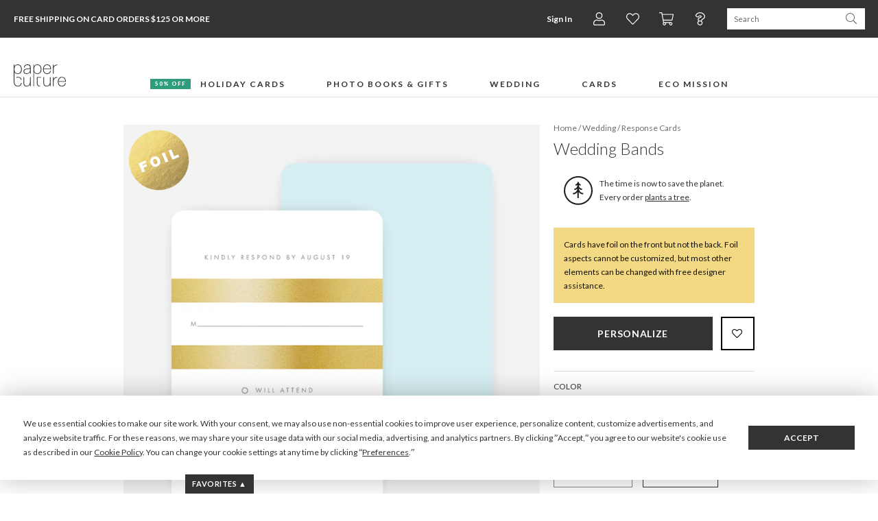

--- FILE ---
content_type: text/html; charset=utf-8
request_url: https://www.paperculture.com/20-percent-popup-modal-eco?body=1
body_size: 1451
content:
    <div id="email_collection_modal-1" class="email_collection_modal">    <div class="modal">
      <div class="modal-dialog">
        <div class="modal-content">
          <div class="modal-body">
            <button type="button" class="close" data-dismiss="modal" aria-hidden="true">&times;</button>
            <img alt="Email-modal 1811 50p" class="image" data-src="//pc-alc.imgix.net/alc/2021/11/23/15/42/36/84105d12-45b6-4e29-b856-8a9fb7d34154/email-modal_1811_50P.png" src="//pc-alc.imgix.net/alc/2021/11/23/15/42/36/84105d12-45b6-4e29-b856-8a9fb7d34154/email-modal_1811_50P.png" />
            <img alt="Thanks" class="image image_after_submit" data-src="//pc-alc.imgix.net/alc/2021/11/23/15/42/36/84105d12-45b6-4e29-b856-8a9fb7d34154/email-modal_1811_50P.png" style="display: none;" src="//pc-alc.imgix.net/alc/2014/03/07/22/40/58/470/thanks.png" />
            <form class="ecp-form">
              <input class="ecp-input" type="email" name="email_address" placeholder="Enter your email" autocomplete="email">
              <input type="submit" class="btn btn-primary" value="Sign Up">
              <span class="button_text_after_submit" style="display: none;">Shop Now</span>
            </form>
              <div class="tagline">
                We design for trees
              </div>
              <div class="confirmation_tagline" style="display: none;">
                <a target="_blank" href="/how-paper-culture-compares.html">Why Paper Culture</a>
              </div>
              <div class="terms">
                By submitting your email, you agree to our <a href="/terms-of-service.html" target="_blank" rel="noopener">Terms of Service</a> and <a href="/privacy-policy.html" target="_blank" rel="noopener">Privacy Policy</a>.
              </div>
            <span class="form_name" style="display: none;">20% off Popup Modal</span>
            <span class="email_subject" style="display: none;"></span>
            <script type="text/template" class="email_template"><!DOCTYPE html>
<html>
<head>
</head>
<body>

</body>
</html></script>
          </div>
        </div>
      </div>
    </div>
</div>  <script id="marketo_page_data-2" class="marketo_page_data">    _mktoPageData = {
      ...window._mktoPageData,
        offerValue: '30P',
      pageType: 'PopUp'
    }
</script>




--- FILE ---
content_type: text/css; charset=UTF-8
request_url: https://www.paperculture.com/css/inlined.5b611dde.css
body_size: -283
content:
.responsive-image__img,.responsive-image__picture{display:block}.responsive-image__img{width:100%;height:auto;object-fit:contain}

--- FILE ---
content_type: application/javascript; charset=UTF-8
request_url: https://www.paperculture.com/js/6253.fa44f137.js
body_size: 6807
content:
"use strict";(globalThis["webpackChunkeasel"]=globalThis["webpackChunkeasel"]||[]).push([[6253],{96253:(t,e,n)=>{n.d(e,{G:()=>Gt});const s=Object.prototype.toString;function i(t,e){return s.call(t)===`[object ${e}]`}function r(t){return i(t,"Object")}function o(t){return Boolean(t&&t.then&&"function"===typeof t.then)}function a(t){return!("object"!==typeof t||null===t||!t.__isVue&&!t._isVue)}function c(t){return t&&t.Math==Math?t:void 0}const u="object"==typeof globalThis&&c(globalThis)||"object"==typeof window&&c(window)||"object"==typeof self&&c(self)||"object"==typeof n.g&&c(n.g)||function(){return this}()||{};function h(t,e,n){const s=n||u,i=s.__SENTRY__=s.__SENTRY__||{},r=i[t]||(i[t]=e());return r}function p(){const t=u,e=t.crypto||t.msCrypto;let n=()=>16*Math.random();try{if(e&&e.randomUUID)return e.randomUUID().replace(/-/g,"");e&&e.getRandomValues&&(n=()=>{const t=new Uint8Array(1);return e.getRandomValues(t),t[0]})}catch(s){}return([1e7]+1e3+4e3+8e3+1e11).replace(/[018]/g,(t=>(t^(15&n())>>t/4).toString(16)))}function _(t){return t.exception&&t.exception.values?t.exception.values[0]:void 0}function l(t,e){const n=_(t);if(!n)return;const s={type:"generic",handled:!0},i=n.mechanism;if(n.mechanism={...s,...i,...e},e&&"data"in e){const t={...i&&i.data,...e.data};n.mechanism.data=t}}function d(t){return Array.isArray(t)?t:[t]}const g=1e3;function f(){return Date.now()/g}function S(){const{performance:t}=u;if(!t||!t.now)return f;const e=Date.now()-t.now(),n=void 0==t.timeOrigin?e:t.timeOrigin;return()=>(n+t.now())/g}const m=S();let x;(()=>{const{performance:t}=u;if(!t||!t.now)return void(x="none");const e=36e5,n=t.now(),s=Date.now(),i=t.timeOrigin?Math.abs(t.timeOrigin+n-s):e,r=i<e,o=t.timing&&t.timing.navigationStart,a="number"===typeof o,c=a?Math.abs(o+n-s):e,h=c<e;r||h?i<=c?(x="timeOrigin",t.timeOrigin):x="navigationStart":x="dateNow"})();const y="undefined"===typeof __SENTRY_DEBUG__||__SENTRY_DEBUG__,v="Sentry Logger ",E=["debug","info","warn","error","log","assert","trace"],b={};function T(t){if(!("console"in u))return t();const e=u.console,n={},s=Object.keys(b);s.forEach((t=>{const s=b[t];n[t]=e[t],e[t]=s}));try{return t()}finally{s.forEach((t=>{e[t]=n[t]}))}}function w(){let t=!1;const e={enable:()=>{t=!0},disable:()=>{t=!1},isEnabled:()=>t};return y?E.forEach((n=>{e[n]=(...e)=>{t&&T((()=>{u.console[n](`${v}[${n}]:`,...e)}))}})):E.forEach((t=>{e[t]=()=>{}})),e}const C=w(),k="production",N="undefined"===typeof __SENTRY_DEBUG__||__SENTRY_DEBUG__;var D;(function(t){const e=0;t[t["PENDING"]=e]="PENDING";const n=1;t[t["RESOLVED"]=n]="RESOLVED";const s=2;t[t["REJECTED"]=s]="REJECTED"})(D||(D={}));class O{constructor(t){O.prototype.__init.call(this),O.prototype.__init2.call(this),O.prototype.__init3.call(this),O.prototype.__init4.call(this),this._state=D.PENDING,this._handlers=[];try{t(this._resolve,this._reject)}catch(e){this._reject(e)}}then(t,e){return new O(((n,s)=>{this._handlers.push([!1,e=>{if(t)try{n(t(e))}catch(i){s(i)}else n(e)},t=>{if(e)try{n(e(t))}catch(i){s(i)}else s(t)}]),this._executeHandlers()}))}catch(t){return this.then((t=>t),t)}finally(t){return new O(((e,n)=>{let s,i;return this.then((e=>{i=!1,s=e,t&&t()}),(e=>{i=!0,s=e,t&&t()})).then((()=>{i?n(s):e(s)}))}))}__init(){this._resolve=t=>{this._setResult(D.RESOLVED,t)}}__init2(){this._reject=t=>{this._setResult(D.REJECTED,t)}}__init3(){this._setResult=(t,e)=>{this._state===D.PENDING&&(o(e)?e.then(this._resolve,this._reject):(this._state=t,this._value=e,this._executeHandlers()))}}__init4(){this._executeHandlers=()=>{if(this._state===D.PENDING)return;const t=this._handlers.slice();this._handlers=[],t.forEach((t=>{t[0]||(this._state===D.RESOLVED&&t[1](this._value),this._state===D.REJECTED&&t[2](this._value),t[0]=!0)}))}}}function P(){return h("globalEventProcessors",(()=>[]))}function R(t,e,n,s=0){return new O(((i,r)=>{const a=t[s];if(null===e||"function"!==typeof a)i(e);else{const c=a({...e},n);N&&a.id&&null===c&&C.log(`Event processor "${a.id}" dropped event`),o(c)?c.then((e=>R(t,e,n,s+1).then(i))).then(null,r):R(t,c,n,s+1).then(i).then(null,r)}}))}function L(t,e,n){if(!(e in t))return;const s=t[e],i=n(s);"function"===typeof i&&M(i,s),t[e]=i}function I(t,e,n){try{Object.defineProperty(t,e,{value:n,writable:!0,configurable:!0})}catch(s){y&&C.log(`Failed to add non-enumerable property "${e}" to object`,t)}}function M(t,e){try{const n=e.prototype||{};t.prototype=e.prototype=n,I(t,"__sentry_original__",e)}catch(n){}}function A(t){const e=new Map;return j(t,e)}function j(t,e){if(U(t)){const n=e.get(t);if(void 0!==n)return n;const s={};e.set(t,s);for(const i of Object.keys(t))"undefined"!==typeof t[i]&&(s[i]=j(t[i],e));return s}if(Array.isArray(t)){const n=e.get(t);if(void 0!==n)return n;const s=[];return e.set(t,s),t.forEach((t=>{s.push(j(t,e))})),s}return t}function U(t){if(!r(t))return!1;try{const e=Object.getPrototypeOf(t).constructor.name;return!e||"Object"===e}catch(e){return!0}}function Y(t){const e=m(),n={sid:p(),init:!0,timestamp:e,started:e,duration:0,status:"ok",errors:0,ignoreDuration:!1,toJSON:()=>$(n)};return t&&B(n,t),n}function B(t,e={}){if(e.user&&(!t.ipAddress&&e.user.ip_address&&(t.ipAddress=e.user.ip_address),t.did||e.did||(t.did=e.user.id||e.user.email||e.user.username)),t.timestamp=e.timestamp||m(),e.abnormal_mechanism&&(t.abnormal_mechanism=e.abnormal_mechanism),e.ignoreDuration&&(t.ignoreDuration=e.ignoreDuration),e.sid&&(t.sid=32===e.sid.length?e.sid:p()),void 0!==e.init&&(t.init=e.init),!t.did&&e.did&&(t.did=`${e.did}`),"number"===typeof e.started&&(t.started=e.started),t.ignoreDuration)t.duration=void 0;else if("number"===typeof e.duration)t.duration=e.duration;else{const e=t.timestamp-t.started;t.duration=e>=0?e:0}e.release&&(t.release=e.release),e.environment&&(t.environment=e.environment),!t.ipAddress&&e.ipAddress&&(t.ipAddress=e.ipAddress),!t.userAgent&&e.userAgent&&(t.userAgent=e.userAgent),"number"===typeof e.errors&&(t.errors=e.errors),e.status&&(t.status=e.status)}function q(t,e){let n={};e?n={status:e}:"ok"===t.status&&(n={status:"exited"}),B(t,n)}function $(t){return A({sid:`${t.sid}`,init:t.init,started:new Date(1e3*t.started).toISOString(),timestamp:new Date(1e3*t.timestamp).toISOString(),status:t.status,errors:t.errors,did:"number"===typeof t.did||"string"===typeof t.did?`${t.did}`:void 0,duration:t.duration,abnormal_mechanism:t.abnormal_mechanism,attrs:{release:t.release,environment:t.environment,ip_address:t.ipAddress,user_agent:t.userAgent}})}function G(t){return t.transaction}const V=1;function J(t){const{spanId:e,traceId:n}=t.spanContext(),{data:s,op:i,parent_span_id:r,status:o,tags:a,origin:c}=H(t);return A({data:s,op:i,parent_span_id:r,span_id:e,status:o,tags:a,trace_id:n,origin:c})}function H(t){return F(t)?t.getSpanJSON():"function"===typeof t.toJSON?t.toJSON():{}}function F(t){return"function"===typeof t.getSpanJSON}function K(t){const{traceFlags:e}=t.spanContext();return Boolean(e&V)}function z(t,e,n){const s=e.getOptions(),{publicKey:i}=e.getDsn()||{},{segment:r}=n&&n.getUser()||{},o=A({environment:s.environment||k,release:s.release,user_segment:r,public_key:i,trace_id:t});return e.emit&&e.emit("createDsc",o),o}function W(t){const e=Tt();if(!e)return{};const n=z(H(t).trace_id||"",e,wt()),s=G(t);if(!s)return n;const i=s&&s._frozenDynamicSamplingContext;if(i)return i;const{sampleRate:r,source:o}=s.metadata;null!=r&&(n.sample_rate=`${r}`);const a=H(s);return o&&"url"!==o&&(n.transaction=a.description),n.sampled=String(K(s)),e.emit&&e.emit("createDsc",n),n}function Q(t,e){const{fingerprint:n,span:s,breadcrumbs:i,sdkProcessingMetadata:r}=e;X(t,e),s&&et(t,s),nt(t,n),Z(t,i),tt(t,r)}function X(t,e){const{extra:n,tags:s,user:i,contexts:r,level:o,transactionName:a}=e,c=A(n);c&&Object.keys(c).length&&(t.extra={...c,...t.extra});const u=A(s);u&&Object.keys(u).length&&(t.tags={...u,...t.tags});const h=A(i);h&&Object.keys(h).length&&(t.user={...h,...t.user});const p=A(r);p&&Object.keys(p).length&&(t.contexts={...p,...t.contexts}),o&&(t.level=o),a&&(t.transaction=a)}function Z(t,e){const n=[...t.breadcrumbs||[],...e];t.breadcrumbs=n.length?n:void 0}function tt(t,e){t.sdkProcessingMetadata={...t.sdkProcessingMetadata,...e}}function et(t,e){t.contexts={trace:J(e),...t.contexts};const n=G(e);if(n){t.sdkProcessingMetadata={dynamicSamplingContext:W(e),...t.sdkProcessingMetadata};const s=H(n).description;s&&(t.tags={transaction:s,...t.tags})}}function nt(t,e){t.fingerprint=t.fingerprint?d(t.fingerprint):[],e&&(t.fingerprint=t.fingerprint.concat(e)),t.fingerprint&&!t.fingerprint.length&&delete t.fingerprint}const st=100;class it{constructor(){this._notifyingListeners=!1,this._scopeListeners=[],this._eventProcessors=[],this._breadcrumbs=[],this._attachments=[],this._user={},this._tags={},this._extra={},this._contexts={},this._sdkProcessingMetadata={},this._propagationContext=rt()}static clone(t){return t?t.clone():new it}clone(){const t=new it;return t._breadcrumbs=[...this._breadcrumbs],t._tags={...this._tags},t._extra={...this._extra},t._contexts={...this._contexts},t._user=this._user,t._level=this._level,t._span=this._span,t._session=this._session,t._transactionName=this._transactionName,t._fingerprint=this._fingerprint,t._eventProcessors=[...this._eventProcessors],t._requestSession=this._requestSession,t._attachments=[...this._attachments],t._sdkProcessingMetadata={...this._sdkProcessingMetadata},t._propagationContext={...this._propagationContext},t._client=this._client,t}setClient(t){this._client=t}getClient(){return this._client}addScopeListener(t){this._scopeListeners.push(t)}addEventProcessor(t){return this._eventProcessors.push(t),this}setUser(t){return this._user=t||{email:void 0,id:void 0,ip_address:void 0,segment:void 0,username:void 0},this._session&&B(this._session,{user:t}),this._notifyScopeListeners(),this}getUser(){return this._user}getRequestSession(){return this._requestSession}setRequestSession(t){return this._requestSession=t,this}setTags(t){return this._tags={...this._tags,...t},this._notifyScopeListeners(),this}setTag(t,e){return this._tags={...this._tags,[t]:e},this._notifyScopeListeners(),this}setExtras(t){return this._extra={...this._extra,...t},this._notifyScopeListeners(),this}setExtra(t,e){return this._extra={...this._extra,[t]:e},this._notifyScopeListeners(),this}setFingerprint(t){return this._fingerprint=t,this._notifyScopeListeners(),this}setLevel(t){return this._level=t,this._notifyScopeListeners(),this}setTransactionName(t){return this._transactionName=t,this._notifyScopeListeners(),this}setContext(t,e){return null===e?delete this._contexts[t]:this._contexts[t]=e,this._notifyScopeListeners(),this}setSpan(t){return this._span=t,this._notifyScopeListeners(),this}getSpan(){return this._span}getTransaction(){const t=this._span;return t&&t.transaction}setSession(t){return t?this._session=t:delete this._session,this._notifyScopeListeners(),this}getSession(){return this._session}update(t){if(!t)return this;const e="function"===typeof t?t(this):t;if(e instanceof it){const t=e.getScopeData();this._tags={...this._tags,...t.tags},this._extra={...this._extra,...t.extra},this._contexts={...this._contexts,...t.contexts},t.user&&Object.keys(t.user).length&&(this._user=t.user),t.level&&(this._level=t.level),t.fingerprint.length&&(this._fingerprint=t.fingerprint),e.getRequestSession()&&(this._requestSession=e.getRequestSession()),t.propagationContext&&(this._propagationContext=t.propagationContext)}else if(r(e)){const e=t;this._tags={...this._tags,...e.tags},this._extra={...this._extra,...e.extra},this._contexts={...this._contexts,...e.contexts},e.user&&(this._user=e.user),e.level&&(this._level=e.level),e.fingerprint&&(this._fingerprint=e.fingerprint),e.requestSession&&(this._requestSession=e.requestSession),e.propagationContext&&(this._propagationContext=e.propagationContext)}return this}clear(){return this._breadcrumbs=[],this._tags={},this._extra={},this._user={},this._contexts={},this._level=void 0,this._transactionName=void 0,this._fingerprint=void 0,this._requestSession=void 0,this._span=void 0,this._session=void 0,this._notifyScopeListeners(),this._attachments=[],this._propagationContext=rt(),this}addBreadcrumb(t,e){const n="number"===typeof e?e:st;if(n<=0)return this;const s={timestamp:f(),...t},i=this._breadcrumbs;return i.push(s),this._breadcrumbs=i.length>n?i.slice(-n):i,this._notifyScopeListeners(),this}getLastBreadcrumb(){return this._breadcrumbs[this._breadcrumbs.length-1]}clearBreadcrumbs(){return this._breadcrumbs=[],this._notifyScopeListeners(),this}addAttachment(t){return this._attachments.push(t),this}getAttachments(){const t=this.getScopeData();return t.attachments}clearAttachments(){return this._attachments=[],this}getScopeData(){const{_breadcrumbs:t,_attachments:e,_contexts:n,_tags:s,_extra:i,_user:r,_level:o,_fingerprint:a,_eventProcessors:c,_propagationContext:u,_sdkProcessingMetadata:h,_transactionName:p,_span:_}=this;return{breadcrumbs:t,attachments:e,contexts:n,tags:s,extra:i,user:r,level:o,fingerprint:a||[],eventProcessors:c,propagationContext:u,sdkProcessingMetadata:h,transactionName:p,span:_}}applyToEvent(t,e={},n=[]){Q(t,this.getScopeData());const s=[...n,...P(),...this._eventProcessors];return R(s,t,e)}setSDKProcessingMetadata(t){return this._sdkProcessingMetadata={...this._sdkProcessingMetadata,...t},this}setPropagationContext(t){return this._propagationContext=t,this}getPropagationContext(){return this._propagationContext}captureException(t,e){const n=e&&e.event_id?e.event_id:p();if(!this._client)return C.warn("No client configured on scope - will not capture exception!"),n;const s=new Error("Sentry syntheticException");return this._client.captureException(t,{originalException:t,syntheticException:s,...e,event_id:n},this),n}captureMessage(t,e,n){const s=n&&n.event_id?n.event_id:p();if(!this._client)return C.warn("No client configured on scope - will not capture message!"),s;const i=new Error(t);return this._client.captureMessage(t,e,{originalException:t,syntheticException:i,...n,event_id:s},this),s}captureEvent(t,e){const n=e&&e.event_id?e.event_id:p();return this._client?(this._client.captureEvent(t,{...e,event_id:n},this),n):(C.warn("No client configured on scope - will not capture event!"),n)}_notifyScopeListeners(){this._notifyingListeners||(this._notifyingListeners=!0,this._scopeListeners.forEach((t=>{t(this)})),this._notifyingListeners=!1)}}function rt(){return{traceId:p(),spanId:p().substring(16)}}const ot="7.120.4",at=parseFloat(ot),ct=100;class ut{constructor(t,e,n,s=at){let i,r;this._version=s,e?i=e:(i=new it,i.setClient(t)),n?r=n:(r=new it,r.setClient(t)),this._stack=[{scope:i}],t&&this.bindClient(t),this._isolationScope=r}isOlderThan(t){return this._version<t}bindClient(t){const e=this.getStackTop();e.client=t,e.scope.setClient(t),t&&t.setupIntegrations&&t.setupIntegrations()}pushScope(){const t=this.getScope().clone();return this.getStack().push({client:this.getClient(),scope:t}),t}popScope(){return!(this.getStack().length<=1)&&!!this.getStack().pop()}withScope(t){const e=this.pushScope();let n;try{n=t(e)}catch(s){throw this.popScope(),s}return o(n)?n.then((t=>(this.popScope(),t)),(t=>{throw this.popScope(),t})):(this.popScope(),n)}getClient(){return this.getStackTop().client}getScope(){return this.getStackTop().scope}getIsolationScope(){return this._isolationScope}getStack(){return this._stack}getStackTop(){return this._stack[this._stack.length-1]}captureException(t,e){const n=this._lastEventId=e&&e.event_id?e.event_id:p(),s=new Error("Sentry syntheticException");return this.getScope().captureException(t,{originalException:t,syntheticException:s,...e,event_id:n}),n}captureMessage(t,e,n){const s=this._lastEventId=n&&n.event_id?n.event_id:p(),i=new Error(t);return this.getScope().captureMessage(t,e,{originalException:t,syntheticException:i,...n,event_id:s}),s}captureEvent(t,e){const n=e&&e.event_id?e.event_id:p();return t.type||(this._lastEventId=n),this.getScope().captureEvent(t,{...e,event_id:n}),n}lastEventId(){return this._lastEventId}addBreadcrumb(t,e){const{scope:n,client:s}=this.getStackTop();if(!s)return;const{beforeBreadcrumb:i=null,maxBreadcrumbs:r=ct}=s.getOptions&&s.getOptions()||{};if(r<=0)return;const o=f(),a={timestamp:o,...t},c=i?T((()=>i(a,e))):a;null!==c&&(s.emit&&s.emit("beforeAddBreadcrumb",c,e),n.addBreadcrumb(c,r))}setUser(t){this.getScope().setUser(t),this.getIsolationScope().setUser(t)}setTags(t){this.getScope().setTags(t),this.getIsolationScope().setTags(t)}setExtras(t){this.getScope().setExtras(t),this.getIsolationScope().setExtras(t)}setTag(t,e){this.getScope().setTag(t,e),this.getIsolationScope().setTag(t,e)}setExtra(t,e){this.getScope().setExtra(t,e),this.getIsolationScope().setExtra(t,e)}setContext(t,e){this.getScope().setContext(t,e),this.getIsolationScope().setContext(t,e)}configureScope(t){const{scope:e,client:n}=this.getStackTop();n&&t(e)}run(t){const e=pt(this);try{t(this)}finally{pt(e)}}getIntegration(t){const e=this.getClient();if(!e)return null;try{return e.getIntegration(t)}catch(n){return N&&C.warn(`Cannot retrieve integration ${t.id} from the current Hub`),null}}startTransaction(t,e){const n=this._callExtensionMethod("startTransaction",t,e);if(N&&!n){const t=this.getClient();t?C.warn("Tracing extension 'startTransaction' has not been added. Call 'addTracingExtensions' before calling 'init':\nSentry.addTracingExtensions();\nSentry.init({...});\n"):C.warn("Tracing extension 'startTransaction' is missing. You should 'init' the SDK before calling 'startTransaction'")}return n}traceHeaders(){return this._callExtensionMethod("traceHeaders")}captureSession(t=!1){if(t)return this.endSession();this._sendSessionUpdate()}endSession(){const t=this.getStackTop(),e=t.scope,n=e.getSession();n&&q(n),this._sendSessionUpdate(),e.setSession()}startSession(t){const{scope:e,client:n}=this.getStackTop(),{release:s,environment:i=k}=n&&n.getOptions()||{},{userAgent:r}=u.navigator||{},o=Y({release:s,environment:i,user:e.getUser(),...r&&{userAgent:r},...t}),a=e.getSession&&e.getSession();return a&&"ok"===a.status&&B(a,{status:"exited"}),this.endSession(),e.setSession(o),o}shouldSendDefaultPii(){const t=this.getClient(),e=t&&t.getOptions();return Boolean(e&&e.sendDefaultPii)}_sendSessionUpdate(){const{scope:t,client:e}=this.getStackTop(),n=t.getSession();n&&e&&e.captureSession&&e.captureSession(n)}_callExtensionMethod(t,...e){const n=ht(),s=n.__SENTRY__;if(s&&s.extensions&&"function"===typeof s.extensions[t])return s.extensions[t].apply(this,e);N&&C.warn(`Extension method ${t} couldn't be found, doing nothing.`)}}function ht(){return u.__SENTRY__=u.__SENTRY__||{extensions:{},hub:void 0},u}function pt(t){const e=ht(),n=gt(e);return ft(e,t),n}function _t(){const t=ht();if(t.__SENTRY__&&t.__SENTRY__.acs){const e=t.__SENTRY__.acs.getCurrentHub();if(e)return e}return lt(t)}function lt(t=ht()){return dt(t)&&!gt(t).isOlderThan(at)||ft(t,new ut),gt(t)}function dt(t){return!!(t&&t.__SENTRY__&&t.__SENTRY__.hub)}function gt(t){return h("hub",(()=>new ut),t)}function ft(t,e){if(!t)return!1;const n=t.__SENTRY__=t.__SENTRY__||{};return n.hub=e,!0}new WeakMap;function St(t){if(t)return mt(t)||yt(t)?{captureContext:t}:t}function mt(t){return t instanceof it||"function"===typeof t}const xt=["user","level","extra","contexts","tags","fingerprint","requestSession","propagationContext"];function yt(t){return Object.keys(t).some((t=>xt.includes(t)))}function vt(t,e){return _t().captureException(t,St(e))}function Et(t,e){const n="string"===typeof e?e:void 0,s="string"!==typeof e?{captureContext:e}:void 0;return _t().captureMessage(t,n,s)}function bt(...t){const e=_t();if(2===t.length){const[n,s]=t;return n?e.withScope((()=>(e.getStackTop().scope=n,s(n)))):e.withScope(s)}return e.withScope(t[0])}function Tt(){return _t().getClient()}function wt(){return _t().getScope()}function Ct(t,e){const n=function(...t){return e(...t)};return n.id=t,n}function kt(t){return t}const Nt="<anonymous>";function Dt(t){try{return t&&"function"===typeof t&&t.name||Nt}catch(e){return Nt}}const Ot={},Pt={};function Rt(t,e){Ot[t]=Ot[t]||[],Ot[t].push(e)}function Lt(t,e){Pt[t]||(e(),Pt[t]=!0)}function It(t,e){const n=t&&Ot[t];if(n)for(const i of n)try{i(e)}catch(s){y&&C.error(`Error while triggering instrumentation handler.\nType: ${t}\nName: ${Dt(i)}\nError:`,s)}}function Mt(t){const e="console";Rt(e,t),Lt(e,At)}function At(){"console"in u&&E.forEach((function(t){t in u.console&&L(u.console,t,(function(e){return b[t]=e,function(...e){const n={args:e,level:t};It("console",n);const s=b[t];s&&s.apply(u.console,e)}}))}))}const jt=["fatal","error","warning","log","info","debug"];function Ut(t){return"warn"===t?"warning":jt.includes(t)?t:"log"}function Yt(t,e){if(!Array.isArray(t))return"";const n=[];for(let i=0;i<t.length;i++){const e=t[i];try{a(e)?n.push("[VueViewModel]"):n.push(String(e))}catch(s){n.push("[value cannot be serialized]")}}return n.join(e)}const Bt="CaptureConsole",qt=(t={})=>{const e=t.levels||E;return{name:Bt,setupOnce(){},setup(t){"console"in u&&Mt((({args:n,level:s})=>{Tt()===t&&e.includes(s)&&Vt(n,s)}))}}},$t=kt(qt),Gt=Ct(Bt,$t);function Vt(t,e){const n={level:Ut(e),extra:{arguments:t}};bt((s=>{if(s.addEventProcessor((t=>(t.logger="console",l(t,{handled:!1,type:"console"}),t))),"assert"===e&&!1===t[0]){const e=`Assertion failed: ${Yt(t.slice(1)," ")||"console.assert"}`;return s.setExtra("arguments",t.slice(1)),void Et(e,n)}const i=t.find((t=>t instanceof Error));if("error"===e&&i)return void vt(i,n);const r=Yt(t," ");Et(r,n)}))}}}]);
//# sourceMappingURL=6253.fa44f137.js.map

--- FILE ---
content_type: application/javascript; charset=UTF-8
request_url: https://www.paperculture.com/js/chunk-common.cb47f52d.js
body_size: 20832
content:
(globalThis["webpackChunkeasel"]=globalThis["webpackChunkeasel"]||[]).push([[996],{25305:(e,t,r)=>{"use strict";r.d(t,{z:()=>i});var o=r(16724);const a=function(e,t,r,a){(0,o.Z)("analytics.track",e,t,r,a)},n=function(e){(0,o.Z)("woopra.identify",e)},s=function(e,t){(0,o.Z)("woopra.track",e,t)},i={track:a,woopraIdentify:n,woopraTrack:s}},60595:(e,t,r)=>{"use strict";r.d(t,{A:()=>p});var o=r(74692),a=r.n(o),n=r(58454),s=r(83516);const i="961-ARE-605";let c=!1;const u=[],d=["gender","itemCode","majorCategory","minorCategory","offerValue","pageType"],l=()=>{const e=window._mktoPageData;return e?d.reduce(((t,r)=>("undefined"!==typeof e[r]&&(t[r]=e[r]),t)),{}):{}},m={TRACKING_COOKIE:"_mkto_trk",async init(){try{if(await(0,s.k)("//munchkin.marketo.net/munchkin.js"),"object"!==typeof window.Munchkin)return void(0,n.z3)("Could not initialize Munchkin after loading script",{typeofMunchkin:typeof window.Munchkin});window.Munchkin.init(i,{asyncOnly:!0,clickTime:0,useBeaconAPI:!0,httpsOnly:!0}),m.flushEvents(),c||m.trackPageData()||a()((function(){c||m.trackPageData()}))}catch(e){(0,n.z3)("Failed to load Munchkin script",{error:e})}},trackPageData(){const e=l();return Object.keys(e).length>0&&(m.trackEvent(e,"/_pageView/"),c=!0,!0)},flushEvents(){const e=window.mktoMunchkinFunction;if("function"!==typeof e)throw new Error("mktoMunchkinFunction undefined when flushing queued events");u.forEach((t=>{e("visitWebPage",t)}))},trackEvent(e,t){t=t||"/_event/";const r={...l(),path:location.pathname,pageTitle:document.title.replace(" | Paper Culture",""),...location.hash?{hash:location.hash}:{},...e},o={...r};delete o.path,delete o.pageTitle;const n={url:t+"#"+a().param(o),params:a().param(r)};"function"===typeof window.mktoMunchkinFunction?window.mktoMunchkinFunction("visitWebPage",n):u.push(n)}},p=m},33793:(e,t,r)=>{"use strict";r.d(t,{u:()=>a});var o=r(16724);const a=(e,t,r,a)=>new Promise((n=>{(0,o.Z)("analytics.track",e,t,r,(()=>{a?.(),n()}))}))},97952:(e,t,r)=>{"use strict";r.d(t,{V:()=>a,g:()=>s});r(98992),r(81454),r(8872);var o=r(75905);const a=function(e){const t={};for(const r in e){const n=e[r],s=(0,o.s)(r);t[s]=Array.isArray(n)?n.map(a):n}return t},n=(e,t,r,o)=>("object"===typeof r&&null!==r?o&&Array.isArray(r)?t[e]=r.map((e=>"object"===typeof e?s(e,"",!1):e)):t={...t,...s(r,e,!1)}:void 0!==r&&null!==r&&""!==r&&(t[e]=r),t),s=(e,t,r=!0)=>Array.isArray(e)?e.reduce(((e,o,a)=>n((t||"")+"-"+a,e,o,r)),{}):Object.entries(e).reduce(((e,[o,a])=>n((t?t+".":"")+o,e,a,r)),{})},88336:(e,t,r)=>{"use strict";r.d(t,{To:()=>i,u4:()=>s});r(98992),r(8872);var o=r(3758),a=r(86682);function n(e){return(0,o.g)(e?.catch((()=>Promise.resolve())),500)}async function s(e,t){if(window.zaraz)return n(window.zaraz.track(e,t))}const i=async(e,t)=>{const r=Object.assign({},t);if(void 0===r.value&&r.products&&(r.value=r.products.reduce(((e,t)=>(0,a.Y)(e+(t.quantity||1)*(t.price||0))),0)),void 0===r.value&&r.price&&(r.value=(r.quantity||1)*r.price),void 0===r.currency&&void 0!==r.value&&(r.currency="USD"),window.zaraz)return n(window.zaraz.ecommerce(e,r))}},88960:(e,t,r)=>{"use strict";r.d(t,{Co:()=>c,FQ:()=>i,Gb:()=>p,O:()=>h,OE:()=>y,PY:()=>u,Rc:()=>m,_S:()=>f,eo:()=>a,gR:()=>n,m_:()=>w,sQ:()=>g,w1:()=>A,yh:()=>s,zH:()=>d});var o=r(91114);class a extends Error{constructor(e,t,r,a={}){super(t),(0,o.A)(this,"options",void 0),this.name=e,this.cause=r,this.options=a,Object.setPrototypeOf(this,new.target.prototype)}}class n extends a{constructor(e){super("UnexpectedError","There is a unexpected error, please try again later.",e),Object.setPrototypeOf(this,new.target.prototype)}}class s extends a{constructor(){super("InvalidCredentials","Password or email is not correct"),Object.setPrototypeOf(this,new.target.prototype)}}class i extends a{constructor(){super("DuplicatedAccount","There is already an account with the same email address.")}}class c extends a{constructor(e){super("ErrorParsingResponse","Error parsing response.",e)}}class u extends a{constructor(){super("AccountNotFound","Account not found"),Object.setPrototypeOf(this,new.target.prototype)}}class d extends a{constructor(){super("InvalidAuthenticationTokenError","Authentication token is invalid."),Object.setPrototypeOf(this,new.target.prototype)}}class l extends a{constructor({name:e,message:t,method:r,url:a,timeoutMs:n}){super(e,t),(0,o.A)(this,"method",void 0),(0,o.A)(this,"url",void 0),(0,o.A)(this,"timeoutMs",void 0),this.method=r,this.url=a,this.timeoutMs=n??null,Object.setPrototypeOf(this,new.target.prototype)}}class m extends l{constructor({name:e="ConnectionError",message:t="A network error occurred.",method:r,url:o,timeoutMs:a}){super({name:e,message:t,method:r,url:o,timeoutMs:a}),Object.setPrototypeOf(this,new.target.prototype)}}class p extends m{constructor({method:e,url:t,timeoutMs:r}){super({name:"ConnectionTimeoutError",message:"The request timed out.",method:e,url:t,timeoutMs:r}),Object.setPrototypeOf(this,new.target.prototype)}}class g extends m{constructor({method:e,url:t,timeoutMs:r}){super({name:"ConnectionAbortedError",message:"The request was canceled.",method:e,url:t,timeoutMs:r}),Object.setPrototypeOf(this,new.target.prototype)}}class h extends l{constructor({name:e="HttpResponseError",message:t,method:r,url:a,timeoutMs:n,status:s,responseText:i,responseJson:c}){super({name:e,message:t||"Request failed with HTTP status "+s,method:r,url:a,timeoutMs:n}),(0,o.A)(this,"status",void 0),(0,o.A)(this,"responseText",void 0),(0,o.A)(this,"responseJson",void 0),this.status=s,this.responseText=i,this.responseJson=c,Object.setPrototypeOf(this,new.target.prototype)}}class y extends h{constructor({method:e,url:t,timeoutMs:r,retryAfter:a,responseText:n,responseJson:s}){super({name:"HttpRateLimitError",message:"Rate limit exceeded.",method:e,url:t,timeoutMs:r,status:429,responseText:n,responseJson:s}),(0,o.A)(this,"retryAfter",void 0),this.retryAfter=a,Object.setPrototypeOf(this,new.target.prototype)}}class f extends a{constructor(){super("AuthenticationAborted","User did not sign in or create an account."),Object.setPrototypeOf(this,new.target.prototype)}}class w extends a{constructor(e){super("NotFoundError",e),Object.setPrototypeOf(this,new.target.prototype)}}class A extends a{constructor({code:e,message:t,target:r,redirectUrl:a}){super("LeadGenRedemptionError",t),(0,o.A)(this,"code",void 0),(0,o.A)(this,"cause",void 0),(0,o.A)(this,"redirectUrl",void 0),this.code=e,this.cause=r??null,this.redirectUrl=a??null,Object.setPrototypeOf(this,new.target.prototype)}}},63447:(e,t,r)=>{"use strict";r.d(t,{CI:()=>u,Jv:()=>c,Mv:()=>m,kg:()=>i,w2:()=>d});var o=r(75036),a=r(88960),n=r(92110),s=r(81059);const i=async({email:e,password:t,firstName:r,lastName:s,signupParams:i,referrer:c,referrerOther:u})=>{try{const a=await(0,o.Ax)({method:"POST",path:"/mercury/api/users.json",data:{user:{email:e,password:t,firstName:r,lastName:s},context:{signupParams:i,referrer:c,referrerOther:u}}}),{accessToken:n,refreshToken:d}=a;return o.sj.create(n,d),a}catch(d){throw d instanceof n.F&&"has already been taken"===d.data?.errors?.email?.[0]?new a.FQ:new Error("There was an error creating your account.")}},c=async(e,t)=>{try{const r=await(0,o.Ax)({method:"POST",path:"/mercury/oauth/token.json",data:{username:e,password:t,grantType:"password"}}),{accessToken:a,refreshToken:n}=r;return o.sj.create(a,n),r}catch(r){throw r instanceof n.F&&"invalid username or password"===r.data?.error?new a.yh:new Error("There was an error signing in")}},u=async()=>{await(0,o.Ax)({method:"DELETE",path:"/mercury/api/users/sign_out"}),o.sj.remove()},d=async e=>{await(0,o.Ax)({method:"POST",path:"/mercury/api/password/recover",data:{spreeUser:{email:e}}})},l=()=>s.A.request("signin"),m=async e=>{try{const t=await o.sj.loadWithUnexpiredAccessToken();if(t)return await e(t.accessToken);throw new a.zH}catch(t){if(t instanceof a.zH)return o.sj.remove(),await l(),m(e);throw t}}},75036:(e,t,r)=>{"use strict";r.d(t,{Ax:()=>d,sj:()=>m});var o=r(91114),a=(r(64979),r(63815)),n=r(62263),s=r(71518),i=r(88960),c=r(58454);const u=a.OT.create({async onRequest(e){"GET"===e.options.method?e.options.query=(0,n.C8)(e.options.query):e.options.body=(0,n.C8)(e.options.body)},onResponse({response:e}){e._data=(0,n.sF)(e._data)}});function d({method:e="GET",path:t,accessToken:r,data:o}){const a={method:e,headers:{...r&&{Authorization:`Bearer ${r}`}}};return o&&("GET"===e?a.query=o:a.body=o),u(t,a)}const l=e=>{try{return JSON.parse(atob(e.split(".")[1]))}catch(t){const e=new i.gR(t);throw(0,c.YG)(e),e}};class m{static newRefreshTokenExpirationDate(){return new Date(Date.now()+1e3*m.REFRESH_TOKEN_EXPIRATION_SECONDS)}static load(){const e=s.A.getItem(this.STORAGE_KEY);return e?new this(e.accessToken,e.refreshToken,new Date(1e3*e.refreshTokenExpiresAt)):null}static async loadWithUnexpiredAccessToken(){const e=m.load();return e?e.isAccessTokenExpired?e.refresh():e:null}static create(e,t){const r=new m(e,t,this.newRefreshTokenExpirationDate());return r.save(),r}static remove(){s.A.removeItem(this.STORAGE_KEY)}constructor(e,t,r){(0,o.A)(this,"accessToken",void 0),(0,o.A)(this,"refreshToken",void 0),(0,o.A)(this,"refreshTokenExpiresAt",void 0),this.accessToken=e,this.refreshToken=t,this.refreshTokenExpiresAt=r}get accessTokenPayload(){return l(this.accessToken)}get accessTokenExpiresAt(){return new Date(1e3*this.accessTokenPayload.exp)}get isAccessTokenExpired(){return this.accessTokenExpiresAt<new Date}get isRefreshTokenExpired(){return this.refreshTokenExpiresAt<new Date}save(){const e={accessToken:this.accessToken,refreshToken:this.refreshToken,refreshTokenExpiresAt:Math.floor(this.refreshTokenExpiresAt.getTime()/1e3)};s.A.setItem(m.STORAGE_KEY,e)}async refresh(){if(this.isRefreshTokenExpired)throw new i.zH;try{const e=await d({path:"/mercury/api/oauth/token.json",data:{refreshToken:this.refreshToken,grantType:"refresh_token"}}),t=m.create(e.accessToken,e.refreshToken);return t.save(),t}catch(e){throw new i.zH}}}(0,o.A)(m,"STORAGE_KEY","mercuryTokens"),(0,o.A)(m,"REFRESH_TOKEN_EXPIRATION_SECONDS",2592e3)},78085:(e,t,r)=>{"use strict";r.d(t,{d:()=>a});var o=r(71518);const a=()=>!!o.A.getItem("useMercury")},34536:(e,t,r)=>{"use strict";r.d(t,{D4:()=>d,Tx:()=>u,Ww:()=>l});var o=r(74692),a=r.n(o),n=r(89678),s=r(60595),i=r(88960),c=r(54989);const u=(e,t,r)=>(0,c.l)((o=>{r&&Object.assign(o,{signinOnly:!0,forceUsername:!0,email:e});const n={method:"PATCH",url:"/api/v2/accounts/"+encodeURIComponent(e),data:JSON.stringify(t),contentType:"application/json",authenticate:r};return a().ajax(n).promise()})),d=(e,t,r)=>u(e,{firstName:t,lastName:r},!0),l=(e,t)=>u(e,{email:t,marketoTrackingCookie:n.A.getItem(s.A.TRACKING_COOKIE)},!0).then(null,(e=>409===e.status?new i.FQ:e))},81059:(e,t,r)=>{"use strict";r.d(t,{A:()=>l});var o=r(35804),a=r.n(o),n=r(74692),s=r.n(n),i=r(81731);const c=a().channel("auth");let u,d;c.reply("signin",(function(e){const t=s().Deferred();u=t.promise();const o=s().Deferred();d=o.promise();const a=i.A.displayedMessage(),n=null===a&&!1!==e?.showLoading;return n&&i.A.showDelayed("Loading secure signin"),Promise.all([r.e(8603),r.e(3819),r.e(9477),r.e(3815),r.e(8993),r.e(8575),r.e(5112),r.e(1551)]).then(r.bind(r,60583)).then((()=>{u=void 0,n&&i.A.hide(),c.request("signin:show",e).done(t.resolve).fail(t.reject),o.resolve()})).catch(t.reject),t.promise()})),c.reply("signin:status",(function(){return"resolved"===(null!=d?d.state():void 0)?c.request("signin:promise"):u}));const l=c},72972:(e,t,r)=>{"use strict";r.d(t,{A:()=>l});var o=r(91114),a=r(74692),n=r.n(a),s=r(82191),i=r(58454),c=r(57808);class u extends s.Associations.AssociatedModel{}var d=r(30551);class l extends s.Associations.AssociatedModel{preinitialize(){this.relations=[{type:s.Associations.One,key:"canonicalCategory",relatedModel:u}],this.urlRoot="/api/v2/items"}defaults(){return{discountPercentage:0}}constructor(e,t={}){super(e,t),(0,o.A)(this,"fetchJqXhr",void 0),this.isLoaded()||t.preventFetchAtInit||this.fetchData()}isLoaded(){return void 0!==this.get("hugeImageUrl")}fetchData(){return this.fetchJqXhr=this.fetch()}ready(){return this.fetchJqXhr=this.fetchJqXhr.fail((()=>this.fetchData()))}getPriceAtQuantity(e){const t=this.get("prices");if(null!=t)return(0,d.q)(t,this.get("priceQuantities"),e)}getDiscountedPriceAtQuantity(e){return this.getPriceAtQuantity(e)*(this.get("discountPercentage")/100)}getDefaultQuantity(){return this.get("minQuantity")<=0?this.get("quantityIncrement"):this.get("minQuantity")}fetchByVendorItemIdAndVendorThemeId(e,t){const r=n().param({vendorItemId:e,vendorThemeId:t});return this.fetchJqXhr=n().ajax({type:"get",url:`/api/v2/items?${r}`,dataType:"json"}).then((e=>this.set(e))).fail((function(e){const t=c.A.format(c.A.errors.getItemByVendorItemIdAndVendorThemeId);(0,i.z3)(t,{jqXhr:e})}))}isPhotoBookItemType(){return"Photo Book"===this.get("format")?.type}isFramedPrintItemType(){return"Framed Print"===this.get("format")?.type}isAddOnItemType(){return"Add-On"===this.get("format")?.type}}},57808:(e,t,r)=>{"use strict";r.d(t,{A:()=>o});const o={format(e){return`${e.message} (error code: ${e.code})`},errors:{getItem:{message:"Failed to load item data",code:"E2000"},getItemEditor:{message:"Failed to load editor data",code:"E2001"},upsertProof:{message:"Failed to upsert proof",code:"E2002"},getItemByVendorItemIdAndVendorThemeId:{message:"Failed to load item data",code:"E2003"},cancelOrder:{message:"Failed to cancel your order",code:"E2004"},getProof:{message:"Failed to load proof data",code:"E2005"},updateCart:{message:"Failed to update the cart",code:"E3000"},createMediaclipProject:{message:"Failed to create project",code:"E4000"},getMediaclipProject:{message:"Failed to load project data",code:"E4001"},createHubStoreUserToken:{message:"Failed to obtain user token",code:"E4002"},consolidateMediaclipGuestUser:{message:"Failed to consolidate guest user id",code:"E4003"},launchMediaclipEditor:{message:"Failed to launch editor",code:"E4004"}}}},99779:(e,t,r)=>{"use strict";r.d(t,{J:()=>i});r(16724),r(37980),r(98992),r(81454);var o=r(78413);const a=[/^https?:\/\/(?!www|staging)[^.]+\.paperculture\.com\//,/^https?:\/\/localhost\//,/^https?:\/\/[^]+\.local\//,/^https:\/\/imasdk\.googleapis\.com\//,/^https:\/\/bat\.bing\.com\//,/^https:\/\/static\.zdassets\.com\//,/^https:\/\/static\.woopra\.com\//,/^safari-extension:\/\//],n=function(e,t,r,o,a,n,s,i,c){for(var u=c,d=0;d<document.scripts.length;d++)if(document.scripts[d].src.indexOf(n)>-1){u&&"no"===document.scripts[d].getAttribute("data-lazy")&&(u=!1);break}var l=[];function m(e){return"e"in e}function p(e){return"p"in e}function g(e){return"f"in e}var h=[];function y(e){u&&(m(e)||p(e)||g(e)&&e.f.indexOf("capture")>-1||g(e)&&e.f.indexOf("showReportDialog")>-1)&&v(),h.push(e)}function f(){y({e:[].slice.call(arguments)})}function w(e){y({p:e})}function A(){try{e.SENTRY_SDK_SOURCE="loader";var t=e[a],n=t.init;t.init=function(a){e.removeEventListener(r,f),e.removeEventListener(o,w);var s=i;for(var c in a)Object.prototype.hasOwnProperty.call(a,c)&&(s[c]=a[c]);E(s,t),n(s)},setTimeout((function(){return I(t)}))}catch(s){console.error(s)}}var T=!1;function v(){if(!T){T=!0;var e=t.scripts[0],r=t.createElement("script");r.src=s,r.crossOrigin="anonymous",r.addEventListener("load",A,{once:!0,passive:!0}),e.parentNode.insertBefore(r,e)}}function E(e,t){var r=e.integrations||[];if(Array.isArray(r)){var o=r.map((function(e){return e.name}));e.tracesSampleRate&&-1===o.indexOf("BrowserTracing")&&(t.browserTracingIntegration?r.push(t.browserTracingIntegration({enableInp:!0})):t.BrowserTracing&&r.push(new t.BrowserTracing)),(e.replaysSessionSampleRate||e.replaysOnErrorSampleRate)&&-1===o.indexOf("Replay")&&(t.replayIntegration?r.push(t.replayIntegration()):t.Replay&&r.push(new t.Replay)),e.integrations=r}}function k(){var t=e.__SENTRY__;return!("undefined"===typeof t||!t.hub||!t.hub.getClient())}function I(t){try{"function"===typeof e.sentryOnLoad&&(e.sentryOnLoad(),e.sentryOnLoad=void 0);for(var r=0;r<l.length;r++)"function"===typeof l[r]&&l[r]();l.splice(0);for(r=0;r<h.length;r++){var o=h[r];g(o)&&"init"===o.f&&t.init.apply(t,o.a)}k()||t.init();var a=e.onerror,n=e.onunhandledrejection;for(r=0;r<h.length;r++){o=h[r];if(g(o)){if("init"===o.f)continue;t[o.f].apply(t,o.a)}else m(o)&&a?a.apply(e,o.e):p(o)&&n&&n.apply(e,[o.p])}}catch(s){console.error(s)}}e[a]=e[a]||{},e[a].onLoad=function(e){k()?e():l.push(e)},e[a].forceLoad=function(){setTimeout((function(){v()}))},["init","addBreadcrumb","captureMessage","captureException","captureEvent","configureScope","withScope","showReportDialog"].forEach((function(t){e[a][t]=function(){y({f:t,a:arguments})}})),e.addEventListener(r,f),e.addEventListener(o,w),u||setTimeout((function(){v()}))};function s(){n(window,document,"error","unhandledrejection","Sentry","53fb791aa5154e8aba47b3047f1cf883","https://browser.sentry-cdn.com/7.116.0/bundle.min.js",{dsn:"https://53fb791aa5154e8aba47b3047f1cf883@o54878.ingest.us.sentry.io/117566",environment:o.c,denyUrls:a},!0)}s();const i=async()=>{}},12765:(e,t,r)=>{"use strict";r.d(t,{l:()=>s});var o=r(25817),a=r(99094),n=r(99779);const s=async()=>{o.A.on("change:token",(()=>a.A.updateHeaderSignInOutLink())),a.A.updateHeaderSignInOutLink(),await Promise.all([(0,n.J)()])}},2985:(e,t,r)=>{"use strict";r.d(t,{c:()=>n});r(98992),r(81454);var o=r(16724);const a=e=>{const t=`Tier ${e} Load`;1==e?window.performance?.measure(t):window.performance?.measure(t,`Tier ${e-1} end`)};async function n(e,t){a(e),window.performance?.mark(`Tier ${e} start`),(0,o.Z)(`pageInit.onTier${e}Start`),await Promise.all(t.map((e=>e()))),(0,o.Z)(`pageInit.onTier${e}End`),window.performance?.mark(`Tier ${e} end`)}},60778:(e,t,r)=>{"use strict";r.d(t,{ec:()=>M,_m:()=>D,BD:()=>j,Jv:()=>R,CI:()=>L,Ww:()=>U,D4:()=>q});r(98992),r(3949),r(72577),r(81454),r(41795);var o=r(74692),a=r.n(o);const n=(e,t)=>a().ajax({url:"/cards/"+e,timeout:15e3,...t}),s=e=>e.toLowerCase(),i=(e,t)=>n("register.html",{type:"POST",data:{ajax:!0,vid:20090115001,mode:"Log In","loginViewDTO.doSubmit":"Log In","loginViewDTO.login":s(e),"loginViewDTO.password":t}}),c=()=>n("register.html",{dataType:"json",data:{vid:20090115001,ajax:!0}}),u=()=>n("signout.html",{dataType:"json",cache:!1,data:{vid:20090115001,ajax:!0}}),d=async(e,t)=>{const r=await c();return"object"===typeof r.result&&"email"in r.result&&r.result.email===e?r:(await u(),i(e,t))},l=async(e,t)=>{if(!e)throw new Error("Email is required");if(!t)throw new Error("Password is required");const r=await i(e,t);return r.globalMessages&&"User is already logged in,do signout first"===r.globalMessages[0]?await d(e,t):r},m=({signupParams:e,email:t,password:r,firstName:o,lastName:a})=>n("register.html",{type:"POST",data:{...e,ajax:!0,vid:20090115001,doSubmit:"register","customerDTO.loginname":t,confirmLogin:t,"customerDTO.loginpassword":r,confirmPassword:r,"customerDTO.firstName":o,"customerDTO.lastName":a,agree:"yes"}}),p=async({signupParams:e,email:t,firstName:r,lastName:o,password:a})=>new Promise(((n,s)=>(t||s(new Error("Email is required")),a||s(new Error("Password is required")),r||s(new Error("First name is required")),o||s(new Error("Last name is required")),m({signupParams:e,email:t,firstName:r,lastName:o,password:a}).then(n,((i,c,d)=>{if(409===i.status)u().then((()=>p({signupParams:e,email:t,firstName:r,lastName:o,password:a}).then(n,s)));else{const e=new Error("Create Account request error");e.cause={jqXHR:i,textStatus:c,errorThrown:d},s(e)}}))))),g=async e=>new Promise(((t,r)=>{n("forgot_password.html",{type:"POST",data:{mode:"sendEmail",login:s(e)}}).then((e=>{const r=a()(e),o=r.find(".field-errors");t({success:!o.length})}),((e,t,o)=>{const a=new Error("Forgot password request error");a.cause={jqXHR:e,textStatus:t,errorThrown:o},r(a)}))})),h=(e,t)=>n("myaccount.html?mode=changepassword&vid=20090115001",{type:"POST",authenticate:!0,data:{_targetchangepassword:"myaccount.html?mode=orderstatus&vid=20090115001&cs=3",oldpassword:e,newpassword:t,confirmpass:t,submit:"update"}}),y=(e,t)=>new Promise(((r,o)=>{h(e,t).then((e=>{if("string"===typeof e){const t=a()(e),n=t.find(".error"),s=t.find(".user-info-changed");if(n.length>0){const e=new Error("There was a problem changing the password");e.cause={errorMessages:n.map((function(){return a()(this).text()})).toArray()},o(e)}else 0===s.length?o(new Error("There was a problem changing the password")):r({success:!0})}}),(()=>{r({success:!1})}))}));var f=r(63447),w=r(34536),A=r(88960),T=r(78085);const v=async(e,t)=>{if((0,T.d)()){const{firstName:r,lastName:o,accessToken:a,refreshToken:n}=await(0,f.Jv)(e,t);return{firstName:r,lastName:o,accessToken:a,refreshToken:n}}{const r=await l(e,t);if(r.result.loggedIn){const{firstName:e,lastName:t,token:o}=r.result;return{firstName:e,lastName:t,accessToken:o}}throw r.success?new A.gR(r):new A.yh}},E=async({signupParams:e,email:t,firstName:r,lastName:o,password:a,referrer:n,referrerOther:s})=>{const i={signupParams:e,email:t,firstName:r,lastName:o,password:a};if((0,T.d)()){const{accessToken:e,refreshToken:t}=await(0,f.kg)({...i,referrer:n,referrerOther:s});return{accessToken:e,refreshToken:t}}{const e=await p(i);if(e.result.loggedIn)return{accessToken:e.result.token};throw"Sorry, we already have a member with that email address entered."===e.fieldErrors[0]?.text?new A.FQ:e.fieldErrors.length?new Error("There was an error creating your account."):new A.Co(e)}},k=async e=>{if((0,T.d)())await(0,f.w2)(e);else{const t=await g(e);if(!t.success)throw new A.PY}},I=(0,T.d)()?f.CI:u,S=async(e,t)=>{const r=await y(e,t);if(!r.success)throw new Error("There was a problem changing the password")},b=w.Ww,C=w.D4;var P=r(25817),_=r(81059),O=r(58454),x=r(50980),N=r(55498);const R=async(e,t)=>{const r=await v(e,t),{firstName:o,lastName:a,accessToken:n}=r;return await P.A.signIn({firstName:o,lastName:a,token:n,email:e}),(0,N.BX)({method:"Password"}),{firstName:o,lastName:a}},D=async({signupParams:e,email:t,firstName:r,lastName:o,password:a,referrer:n,referrerOther:s})=>{try{const i=await E({signupParams:e,email:t,firstName:r,lastName:o,password:a,referrer:n,referrerOther:s});await P.A.signIn({firstName:r,lastName:o,email:t,token:i.accessToken}),(0,N.tv)({...e,email:t,firstName:r,lastName:o,referrer:n,referrerOther:s,method:"Password"})}catch(i){if(i instanceof A.Co)O.z3("Create Account in Login Modal failed / error parsing response",{response:i,userModel:{signupParams:e,email:t,firstName:r,lastName:o,password:a,referrer:n,referrerOther:s}}),(0,N.E)();else if(i instanceof A.FQ)(0,N.fY)();else if(i instanceof Error&&"object"===typeof i.cause){const{textStatus:e,errorThrown:t}=i.cause;(0,N.iH)({textStatus:e,errorThrown:t})}else(0,N._1)();throw i}},j=async e=>{try{await k(e),(0,N.i5)()}catch(t){if(t instanceof A.PY)(0,N.VM)();else if(t instanceof Error&&"object"===typeof t.cause){const{textStatus:e,errorThrown:r}=t.cause;(0,N.I0)({textStatus:e,errorThrown:r})}throw t}},L=async()=>{await I(),_.A.trigger("signOut"),(0,N.Af)()},M=async(e,t)=>{try{await S(e,t),(0,N.hI)()}catch(r){if(r instanceof Error&&"object"==typeof r.cause){const{errorMessages:e}=r.cause;e.forEach((e=>(0,N.jH)({message:e})))}throw r}},U=async(e,t)=>{try{await I(),await b(e,t),_.A.trigger("changeEmail",t),await x.A.setUserDataV2({email:t},{isExistingMarketoAccount:!0,isFullCommerceAccount:!0}),await L(),await k(t),(0,N.kj)({existingEmail:e,newEmail:t})}catch(r){throw O.z3("Email change failed",{error:r}),(0,N.Iq)({message:String(r),existingEmail:e,newEmail:t}),r}},q=async(e,t,r)=>{try{await C(e,t,r),_.A.trigger("changeName",t,r),x.A.setUserDataV2({name:`${t} ${r}`,email:e},{isExistingMarketoAccount:!0}),(0,N.z0)({firstName:t,lastName:r})}catch(o){throw O.z3("Name change failed",{error:o}),(0,N.HS)({message:String(o),firstName:t,lastName:r}),o}}},55498:(e,t,r)=>{"use strict";r.d(t,{$I:()=>Q,$m:()=>oe,Af:()=>ne,An:()=>O,B5:()=>ee,BU:()=>we,BX:()=>_,E:()=>b,El:()=>_e,Fo:()=>Y,Gj:()=>G,Gx:()=>je,HS:()=>ge,He:()=>U,I0:()=>de,Iq:()=>me,Ir:()=>ze,JC:()=>te,J_:()=>fe,Lq:()=>Re,M:()=>N,MH:()=>qe,MT:()=>D,Ml:()=>R,Ny:()=>Ue,OL:()=>Pe,OM:()=>Ge,Ol:()=>re,P5:()=>B,P8:()=>Te,PY:()=>Be,QG:()=>q,RD:()=>Se,SC:()=>Oe,TA:()=>Me,TE:()=>T,TX:()=>Ie,U:()=>j,Ue:()=>z,Up:()=>F,VM:()=>ue,Wg:()=>We,_1:()=>S,cP:()=>v,ce:()=>Xe,cz:()=>Ye,d9:()=>He,dW:()=>Ne,dp:()=>K,er:()=>be,f:()=>Ce,fP:()=>$e,fY:()=>C,fj:()=>Qe,gj:()=>Z,gm:()=>J,hI:()=>se,i5:()=>ce,iH:()=>P,id:()=>ke,iz:()=>ve,jH:()=>ie,jU:()=>E,ju:()=>Je,k6:()=>x,kj:()=>le,lZ:()=>ye,lk:()=>Fe,rb:()=>M,rq:()=>Ae,su:()=>L,sz:()=>he,tv:()=>I,uy:()=>ae,v1:()=>Le,vW:()=>Ee,wc:()=>xe,wt:()=>De,xw:()=>W,yr:()=>k,z0:()=>pe});r(98992),r(54520),r(3949),r(81454);var o=r(88336),a=r(3758),n=r(33793),s=r(30551),i=r(23264),c=r(97952),u=r(23903),d=r(25305),l=r(88960);const m=(...e)=>(0,a.g)(Promise.all(e),500),p=e=>[e.majorCategory||"majorNull",e.minorCategory||"minorNull"].join("/"),g=(e,t)=>f({...e,price:(0,s.q)(e.prices,e.priceQuantities,t),quantity:t}),h=e=>{const t=e.canonicalCategory;return{itemId:e.id,itemCode:e.code,itemPageTitle:e.pageTitle,itemPrice:e.price,itemDesignerName:e.designerName,itemCanonicalColor:e.canonicalColor,majorCategory:t?.majorCategory||"majorNull",minorCategory:t?.minorCategory||"minorNull",quantity:e.quantity}},y=e=>({id:e.id,code:e.code,pageTitle:e.pageTitle,price:e.price,quantity:e.quantity,canonicalCategory:{majorCategory:e.canonicalCategory.majorCategory,minorCategory:e.canonicalCategory.minorCategory}}),f=e=>({product_id:e.id.toString(),sku:e.code,name:e.pageTitle,brand:e.designerName,variant:e.canonicalColor,price:e.price,quantity:e.quantity,category:p(e.canonicalCategory)}),w=async(...e)=>{const t=await(0,i.L)(...e.map((e=>e.id)));return e.map((e=>g(t[e.id],e.quantity)))},A=async e=>m(o.u4("leadCreated",{email:e.email})),T=async e=>{const{...t}=e;return m((0,n.u)("Signed up",{...t,category:"Email Collection Popup",label:e.delaySeconds.toString()},{integrations:{woopra:!0}}),A(e))},v=async e=>m((0,n.u)("Signed up",{category:"Footer newsletter signup"}),A(e)),E=async e=>{const{...t}=e;return m((0,n.u)("Code sent",{...t,category:"Email promotion code",label:window.location.href,referrer:document.referrer},{integrations:{woopra:!0}}),A(e))},k=async e=>{const{...t}=e;return m((0,n.u)("No more codes available",{...t,category:"Email promotion code",label:window.location.href,referrer:document.referrer},{integrations:{woopra:!0}}))},I=async e=>m((0,n.u)("Create Account",{...e,category:"Login Modal",label:"Account Created",pageType:"registration"},{defer:!0,integrations:{woopra:!0}}),o.u4("accountCreated",{email:e.email,referrerSource:"other"===e.referrer&&e.referrerOther||e.referrer,method:e.method})),S=async()=>m((0,n.u)("Create Account",{category:"Login Modal",label:"Error"},{defer:!0,integrations:{woopra:!0}})),b=async()=>m((0,n.u)("Create Account",{category:"Login Modal",label:"Error Parsing Response"},{defer:!0,integrations:{woopra:!0}})),C=async()=>m((0,n.u)("Create Account",{category:"Login Modal",label:"Duplicate Account"},{defer:!0,integrations:{woopra:!0}})),P=async e=>m((0,n.u)("Create Account",{category:"Login Modal",label:`AJAX RPC Error (${e.textStatus} / ${e.errorThrown})`},{defer:!0,integrations:{woopra:!0}})),_=async e=>m((0,n.u)("Login",{category:"Login Modal",label:"Logged In"},{defer:!0,integrations:{woopra:!0}}),o.u4("signedIn",{method:e.method})),O=async e=>(d.z.woopraIdentify({weddingDate:e.weddingDate}),m(o.u4("setWeddingDate",e))),x=async e=>m(o.To("Checkout Started",{products:await w(...e.items)})),N=async e=>m((0,n.u)("Selected shipping option",{category:"Checkout",label:e.shippingOption}),(0,n.u)("Selected payment option",{category:"Checkout",label:"Credit Card: "+e.creditCardType}),w(...e.items).then((e=>Promise.all([o.To("Payment Info Entered",{products:e}),o.To("Shipping Info Entered",{products:e})])))),R=async e=>m((0,n.u)("Submitted Form",{...e,category:"Generic Sample Kit Request",label:window.location.pathname},{integrations:{woopra:!0}}),A({email:e.email})),D=async()=>m((0,n.u)("Set address list",{category:"Cart",label:"Success",nonInteraction:!0})),j=async()=>m((0,n.u)("Set address list",{category:"Cart",label:"Error",nonInteraction:!0})),L=async e=>m((0,n.u)("Set address list",{category:"Cart",label:"Error on success"+e.messages,nonInteraction:!0})),M=async e=>{const{items:t,...r}=e,a=e.promotions?.[0]?.name;return d.z.woopraTrack("order",{id:e.orderNumber,total:e.total,tax:e.tax,shipping:e.shipping,subtotal_less_discount:e.subtotalAfterDiscount,subtotalBeforeDiscount:e.subtotalBeforeDiscount,discount:e.discount}),e.items.forEach((function(t){d.z.woopraTrack("productpurchase",(0,c.V)({...t,orderNumber:e.orderNumber})),(0,n.u)("Purchased item",{category:"Checkout",...t})})),e.promotions.forEach((e=>d.z.woopraTrack("promotionused",(0,c.V)(e)))),m((0,n.u)("Order Completed",{category:"Checkout",...r}),o.u4("checkoutCompleted",{...r,products:t.map(y)}),o.To("Order Completed",{checkout_id:e.orderNumber,order_id:e.orderNumber,total:e.total,revenue:e.subtotalAfterDiscount,shipping:e.shipping,tax:e.tax,discount:e.discount,currency:"USD",products:t.map(f),coupon:a}))},U=async(...e)=>{const t=e.map((e=>(u.oJ(h(e.item)),(0,n.u)("Started add to cart",{category:"Cart",...e},{integrations:{woopra:!0}}))));return m(...t)},q=async(...e)=>{const t=e.filter((e=>!("hasNotPreviouslyBeenAddedToCart"in e)||e.hasNotPreviouslyBeenAddedToCart)),r=e.map((e=>(u.oJ(h(e.item)),(0,n.u)("Finished add to cart",{category:"Cart",...e},{integrations:{woopra:!0}}))));return t.length>0&&r.push(o.u4("addToCart",{products:t.map((e=>y(e.item)))}),o.To("Product Added",{products:t.map((e=>f(e.item)))})),m(...r)},F=async e=>m(o.To("Product Viewed",f(e))),z=async e=>m(o.To("Cart Viewed",{products:await w(...e)})),B=async(...e)=>m(o.To("Product Removed",{products:await w(...e)})),$=async e=>(e.forEach((e=>d.z.woopraTrack("added_favorite",e))),m(o.To("Product Added to Wishlist",{products:e.map(f)}))),H=async e=>(e.forEach((e=>d.z.woopraTrack("removed_favorite",e))),m(o.u4("removedFavorite",{products:e}))),J=async e=>{const t=await(0,i.L)(...e.itemIds),r=e.itemIds.map((e=>{const r=t[e];return{id:r.id,code:r.code,designerName:r.designerName,pageTitle:r.pageTitle,price:r.prices[r.prices.length-1],quantity:r.minQuantity,canonicalColor:r.canonicalColor,canonicalCategory:r.canonicalCategory}})),o=r.map((t=>(0,n.u)(e.action,{category:"Favorites",label:e.initiator,value:t.id})));return"Favorited"===e.action?o.push($(r)):"Unfavorited"===e.action&&o.push(H(r)),m(...o)},G=async()=>(d.z.woopraTrack("opened_favorites",{}),m(o.u4("openedFavorites"))),W=async()=>(d.z.woopraTrack("closed_favorites",{}),m(o.u4("closedFavorites"))),V=({categoryId:e,categoryName:t,query:r,filters:o,sortBy:a})=>{const n=[],s=[];if(e&&(n.push(`categoryId=${e}`),s.push(`Category: ${t} (${e})`)),r){const e=r.toLowerCase();n.push(`search=${e}`),s.push(`Search: ${e}`)}return o.length&&(n.push(`filters=${o.join(",")}`),s.push(`Filtered by ${o.join(", ")}`)),a&&(n.push(`sortBy=${a}`),s.push(`Sorted by ${a}`)),{item_list_id:n.join("|"),category:s.join(" | ")}},X=({recommendationContext:e})=>{const t=[],r=[];return t.push(`type=${e.type}`),r.push(`Type: ${e.type}`),e.scenario&&(t.push(`scenario=${e.scenario}`),r.push(`Scenario: ${e.scenario}`)),"itemCode"in e?(t.push(`itemCode=${e.itemCode}`),r.push(`By Item Code: ${e.itemCode}`)):"categoryId"in e&&(t.push(`categoryId=${e.categoryId}`),r.push(`By Category ID: ${e.categoryId}`)),t.push(`provider=${e.provider}`),r.push(`Provider: ${e.provider}`),{item_list_id:t.join("|"),category:r.join(" | ")}},Q=async e=>{const t=V(e);return m(o.To("Product Clicked",{products:[{...f({...e.item,quantity:1}),position:e.position}],category:t.category,list_id:t.item_list_id}))},Y=async e=>{const{items:t,...r}=e,a=t.map(h);return m((0,n.u)("Canceled order",{...r,products:a,category:"Account",label:null!=e.reasonOther?e.reason+": "+e.reasonOther:e.reason},{integrations:{woopra:!0}}),o.To("Order Refunded",{...r,products:t.map(y)}))},K=async e=>(u.oJ(h(e.item)),m((0,n.u)("Started save for later",{...e,category:"Cart"},{integrations:{woopra:!0}}))),Z=async e=>(u.oJ(h(e.item)),m((0,n.u)("Finished save for later",{...e,category:"Cart"},{integrations:{woopra:!0}}),o.u4("savedForLater",e))),ee=async(...e)=>{if(!e[0])return;const t=V(e[0]);return m(o.To("Product List Viewed",{products:e.map((e=>({...f({...e.item,quantity:1}),position:e.position}))),category:t.category,list_id:t.item_list_id}))},te=async e=>(d.z.woopraTrack("search",e),m(o.To("Products Searched",{query:e.query}))),re=async e=>{d.z.woopraTrack("clicked_recommendation",e);const t=X(e);return m(o.To("Product Clicked",{products:[{...f({...e.item,quantity:1}),position:e.position}],category:t.category,list_id:t.item_list_id,...e.recommendationId&&{recommendation_id:e.recommendationId},recommendation_context:e.recommendationContext}))},oe=async(...e)=>{e=e.sort(((e,t)=>e.position-t.position));const t=e[0];if(!t)return;const r=e.map((e=>e.position)),a=e.map((e=>e.item.code));d.z.woopraTrack("viewed_recommendation_list",{recommendationId:t.recommendationId,recommendationContext:t.recommendationContext,itemPositionMin:Math.min(...r),itemPositionMax:Math.max(...r),itemCount:e.length,itemCodes:a.join(",")});const n=X(t);return m(o.To("Product List Viewed",{products:e.map((e=>({...f({...e.item,quantity:1}),position:e.position}))),category:n.category,list_id:n.item_list_id,...t.recommendationId&&{recommendation_id:t.recommendationId},recommendation_context:t.recommendationContext}))},ae=async e=>m((0,n.u)("Show view",{...e,category:"Personalize"},{integrations:{woopra:!0}}),o.u4("viewedPersonalizeStep",e)),ne=async()=>m((0,n.u)("Signed Out",{category:"Session",label:window.location.pathname},{integrations:{marketo:!1,woopra:!0}})),se=async()=>m((0,n.u)("Changed Password",{category:"Account",label:"Success"},{defer:!0,integrations:{woopra:!0}})),ie=async e=>m((0,n.u)("Changed Password",{category:"Account",label:"Failure: "+e.message},{defer:!0,integrations:{woopra:!0}})),ce=async()=>m((0,n.u)("Password Reset",{category:"Account",label:"Success"},{defer:!0,integrations:{woopra:!0}})),ue=async()=>m((0,n.u)("Password Reset",{category:"Account",label:"Failure: Email not found"},{defer:!0,integrations:{woopra:!0}})),de=async e=>m((0,n.u)("Password Reset",{category:"Account",label:`Failure: AJAX error (${e.textStatus} / ${e.errorThrown})`},{defer:!0,integrations:{woopra:!0}})),le=async e=>m((0,n.u)("Changed Email",{category:"Account",label:"Success",existingEmail:e.existingEmail,newEmail:e.newEmail},{integrations:{woopra:!0}})),me=async e=>m((0,n.u)("Changed Email",{category:"Account",label:"Failure: "+e.message,existingEmail:e.existingEmail,newEmail:e.newEmail},{integrations:{woopra:!0}})),pe=async e=>m((0,n.u)("Changed Name",{category:"Account",label:"Success",firstName:e.firstName,lastName:e.lastName},{integrations:{woopra:!0}})),ge=async e=>m((0,n.u)("Changed Name",{category:"Account",label:"Failure: "+e.message,firstName:e.firstName,lastName:e.lastName},{integrations:{woopra:!0}})),he=async e=>{d.z.woopraTrack("upscaled_image",{...e,megapixels:e.width*e.height/1e6})},ye=async e=>{const{message:t,...r}=e;return m((0,n.u)("Error saving proof",{category:"Personalize",label:t,...r},{integrations:{woopra:!0}}))},fe=async e=>m((0,n.u)("Error saving proof",{category:"Personalize",label:"updateProof in finishAddOnFlow",...e},{integrations:{woopra:!0}})),we=async e=>m((0,n.u)("Version Mismatch on Restore",{category:"Personalize",...e})),Ae=async e=>m((0,n.u)("Saved proof options",{...e,category:"Personalize"},{integrations:{woopra:!0}})),Te=async e=>m((0,n.u)("Restore skip to OptionStep flow",{...e,category:"Personalize",label:document.referrer})),ve=async e=>m((0,n.u)("Restore attempted skip to OptionStep flow - not valid for this item",{...e,category:"Personalize",label:document.referrer})),Ee=async e=>m((0,n.u)("Reverted to default envelope",{...e,category:"Personalize"},{integrations:{woopra:!0}})),ke=async e=>m((0,n.u)("Updated structured return address var data attributes in modal",{...e,category:"Personalize"},{integrations:{woopra:!0}})),Ie=async e=>m((0,n.u)("Submitted invalid structured return address var data attributes in modal",{...e,category:"Personalize"},{integrations:{woopra:!0}})),Se=async e=>m((0,n.u)("Zoom image",{...e,category:"Personalize"})),be=async e=>m((0,n.u)("Add photo",{...e,category:"Personalize"},{integrations:{woopra:!0}})),Ce=async e=>m((0,n.u)("Add photo",{...e,category:"Personalize",label:"Preview photo"})),Pe=async e=>m((0,n.u)("Rotate image",{...e,category:"Personalize"})),_e=async e=>m((0,n.u)("Confirmed low DPI warning",{...e,category:"Personalize",label:"Switch photo"},{integrations:{woopra:!0}})),Oe=async e=>m((0,n.u)("Confirmed low DPI warning",{...e,category:"Personalize",label:"Proceed anyways"},{integrations:{woopra:!0}})),xe=async e=>m((0,n.u)("Error in proof restore",{...e,category:"Personalize"},{integrations:{woopra:!0}})),Ne=async()=>m((0,n.u)("Deleted unstructured return address var data attributes",{category:"Personalize"},{integrations:{woopra:!0}})),Re=async e=>m((0,n.u)("Load Proof from Version",{...e,category:"Personalize"})),De=async e=>m((0,n.u)("Click Popover",{...e,category:"Product Page",label:"Material"})),je=async e=>m((0,n.u)("Click Tab",{...e,category:"Product Page"})),Le=async e=>(d.z.woopraTrack("viewed_request_product_quote_modal",e),m(o.u4("viewedRequestProductQuoteModal",e))),Me=async e=>(d.z.woopraTrack("clicked_request_product_quote_button",e),m(o.u4("clickedRequestProductQuoteButton",e))),Ue=async()=>m((0,n.u)("Selected bulk upload format option",{category:"Address Book",label:"Used original case"})),qe=async()=>m((0,n.u)("Selected bulk upload format option",{category:"Address Book",label:"Kept proper case"})),Fe=async()=>m((0,n.u)("Code sent",{category:"Promotion code activation"})),ze=async()=>m((0,n.u)("Code not found",{category:"Promotion code activation"})),Be=async e=>m((0,n.u)("Overflowed text box",{...e,category:"Dedication"},{integrations:{woopra:!0}})),$e=async e=>(d.z.woopraTrack("unread_zendesk_web_widget_messages",e),m(o.u4("unreadZendeskWebWidgetMessages",e))),He=async e=>{const{parameters:t,...r}=e;return d.z.woopraTrack("logged_statsig_experiment_exposure",{...r,parametersJson:JSON.stringify(t)}),m(o.u4("loggedStatsigExperimentExposure",e))},Je=async e=>(d.z.woopraTrack("logged_statsig_gate_exposure",e),m(o.u4("loggedStatsigGateExposure",e))),Ge=async e=>m((0,n.u)("Redeemed promotion",{...e,category:"Lead gen redemptions"},{integrations:{woopra:!0}})),We=async e=>m((0,n.u)("Attempted to redeem an already-used activation code",{...e,category:"Lead gen redemptions",nonInteraction:!0},{integrations:{woopra:!0}})),Ve=e=>e instanceof l.w1?{errorCode:e.code,errorMessage:e.message,errorTarget:e.cause??void 0,errorRedirectUrl:e.redirectUrl??void 0}:{errorMessage:String(e)},Xe=async(e,t)=>m((0,n.u)("Failed activation-code validation",{...e,...Ve(t),category:"Lead gen redemptions",nonInteraction:!0},{integrations:{woopra:!0}})),Qe=async(e,t)=>m((0,n.u)("Failed redemption",{...e,...Ve(t),category:"Lead gen redemptions"},{integrations:{woopra:!0}})),Ye=async e=>m((0,n.u)("Displayed overflowed text warning",{...e,category:"Personalize"},{integrations:{woopra:!0}}))},23264:(e,t,r)=>{"use strict";r.d(t,{x:()=>I,L:()=>T});var o,a,n,s,i,c,u,d,l,m,p,g,h,y,f,w;r(98992),r(3949),r(81454),r(8872),r(43375),r(39225),r(13972),r(99209),r(25714),r(17561),r(66197);(function(e){e["Free"]="Free",e["Bamboo"]="Bamboo",e["Default"]="DEFAULT",e["WallDecal"]="Wall Decal"})(o||(o={})),function(e){e["NormalCaps"]="NORMALCAPS",e["AllCaps"]="ALLCAPS",e["AllSmallCaps"]="ALLSMALLCAPS",e["SmallCaps"]="SMALLCAPS"}(a||(a={})),function(e){e["Pink"]="pink",e["Red"]="red",e["Orange"]="orange",e["Yellow"]="yellow",e["Green"]="green",e["Blue"]="blue",e["Purple"]="purple",e["Black"]="black",e["Gray"]="gray",e["White"]="white",e["Beige"]="beige",e["Brown"]="brown",e["Multi"]="multi"}(n||(n={})),function(e){e["Left"]="left",e["Right"]="right",e["Center"]="center"}(s||(s={})),function(e){e["Male"]="m",e["Female"]="f",e["Neutral"]="n"}(i||(i={})),function(e){e["Main"]="MAIN",e["Recipients"]="RECIPIENTS",e["MainMinusRecipients"]="MAIN_MINUS_RECIPIENTS",e["MainMultipliedByFulfillmentAttribute"]="MAIN_MULTIPLIED_BY_FULFILLMENT_ATTRIBUTE"}(c||(c={})),function(e){e["Recipients"]="RECIPIENTS"}(u||(u={})),function(e){e["Color"]="color",e["Sepia"]="sepia",e["BlackAndWhite"]="bw"}(d||(d={})),function(e){e["Blank"]="BLANK",e["Standard"]="STANDARD",e["Circle"]="CIRCLE",e["StandardLegacy"]="STANDARD_LEGACY",e["Number10Legacy"]="NUMBER_10_LEGACY"}(l||(l={})),function(e){e["WhiteBackground"]="WHITE_BACKGROUND",e["BlackTextOnly"]="BLACK_TEXT_ONLY",e["WhiteTextOnly"]="WHITE_TEXT_ONLY"}(m||(m={})),function(e){e["Blank"]="BLANK",e["ExtraBlank"]="EXTRA_BLANK",e["PrintedReturnAddress"]="PRINTED_RETURN_ADDRESS",e["ExtraPrintedReturnAddress"]="EXTRA_PRINTED_RETURN_ADDRESS",e["Response"]="RESPONSE",e["ExtraResponse"]="EXTRA_RESPONSE",e["PrintedRecipientAddress"]="PRINTED_RECIPIENT_ADDRESS",e["Mailed"]="MAILED"}(p||(p={})),function(e){e["Basic"]="basic",e["Premium"]="premium"}(g||(g={})),function(e){e["Gold"]="GOLD",e["Silver"]="SILVER",e["Rose"]="ROSE"}(h||(h={})),function(e){e[e["NoAutoScale"]=0]="NoAutoScale",e[e["NoWrap"]=1]="NoWrap",e[e["FitToBox"]=2]="FitToBox"}(y||(y={})),function(e){e["Full"]="FULL",e["ExpressOnly"]="EXPRESS_ONLY",e["Wedding"]="WEDDING"}(f||(f={})),function(e){e["Horizontal"]="H",e["Vertical"]="V",e["Square"]="S"}(w||(w={}));var A=r(12942);const T=async(...e)=>{const t=await Promise.all(e.map((e=>new Promise(A.A.getItem(e).fetchJqXhr.then))));return t.reduce(((e,t)=>(e[t.id]=t,e)),{})},v={},E=e=>({quantitySyncBehavior:e.get("quantitySyncBehavior"),quantitySyncGroup:e.get("quantitySyncGroup"),minQuantity:e.get("minQuantity"),quantityIncrement:e.get("quantityIncrement")}),k=e=>({quantitySyncBehavior:e.quantitySyncBehavior,quantitySyncGroup:"RECIPIENTS"===e.quantitySyncBehavior?u.Recipients:null,minQuantity:1,quantityIncrement:1}),I=async e=>{const t=new Set([...e]),r={},o=(e,o)=>{v[e]=o,t.delete(e)&&(r[e]=o)};e.forEach((e=>{v[e]&&t.delete(e)&&(r[e]=v[e])}));for(const a of A.A.models){if(0===t.size)break;if("resolved"!=a.fetchJqXhr.state())continue;o(a.get("id"),E(a));const e=e=>{0!==t.size&&e.forEach((e=>{e.item&&o(e.item.id,k(e.item))}))};e(a.get("envelopes")),e(a.get("trims")),e(a.get("formatSubstrates"))}return t.size>0&&Object.entries(await T(...t)).forEach((([e,{quantitySyncBehavior:t,quantitySyncGroup:o,minQuantity:a,quantityIncrement:n}])=>{r[Number(e)]={quantitySyncBehavior:t,quantitySyncGroup:o,minQuantity:a,quantityIncrement:n}})),r}},57164:(e,t,r)=>{"use strict";r.r(t),r.d(t,{Spinner:()=>a});var o=r(1757);class a extends o.y{constructor(e){super({zIndex:1,...e})}}},37193:(e,t,r)=>{"use strict";r.d(t,{DS:()=>l,HC:()=>u,Le:()=>m,Mb:()=>d});var o=r(78085),a=r(74692),n=r.n(a);const s=(0,o.d)(),i="/eco/cart",c="/cards/editCartItems.html",u=s?i:c,d=()=>location.pathname===i||location.pathname===c;function l(){n()('#header a[href="/cards/editCartItems.html"]').attr("href",u)}function m(e=""){window.location.href=u+e}},78413:(e,t,r)=>{"use strict";r.d(t,{c:()=>o});const o=(()=>{switch(location.hostname){case"www.paperculture.com":return"production";case"staging.paperculture.com":return"staging";default:return"development"}})()},30551:(e,t,r)=>{"use strict";r.d(t,{q:()=>a});var o=r(84476);const a=(e,t,r)=>{const a=o["default"].findLastIndex(t,(e=>e<r)),n=a+1;return e[n]}},58454:(e,t,r)=>{"use strict";r.d(t,{R8:()=>l,Rm:()=>u,YG:()=>d,z3:()=>m});var o=r(84476),a=r(62263),n=r(88960);const s=function(e){return document.getElementById("layout-home-new")?"homeNew":document.getElementById("layout-landing")?"landing":document.getElementById("layout-lead-gen")?"leadGen":"category"==e||"search"==e?"facetedSearch":e||null},i=function(e,t,r){if(t){for(const r of Object.keys(t))e.setTag(r,t[r]);if(r)for(const t of Object.keys(r))if("jqXHR"==t){const t=o["default"].pick(r.jqXHR,"responseJSON","responseXML","responseText","readyState","status","statusText");"function"==typeof r.jqXHR?.getAllResponseHeaders&&(t.responseHeaders=r.jqXHR.getAllResponseHeaders()),Object.keys(t).length<0&&e.setExtra("jqXHR",t)}else e.setExtra(t,r[t])}},c=function(e={},t,r){const o=e.tags||{},n=(0,a.Bq)({...o,...window._mktoPageData,template:s(o.pageType||window._mktoPageData?.pageType)});Sentry.forceLoad(),Sentry.withScope((e=>{i(e,n,r),t()}))},u=function(e,t,r={}){const o=r.severity||"error";c(r,(()=>Sentry.captureMessage(e,o)),t)},d=function(e,t,r){e instanceof n._S||c(r,(()=>Sentry.captureException(e)),t)},l=function(e,t,r){u(e,t,o["default"].extend({},r,{severity:"warning"}))},m=function(e,t,r){u(e,t,o["default"].extend({},r,{severity:"error"}))}},86682:(e,t,r)=>{"use strict";r.d(t,{Y:()=>o});const o=e=>Math.round(100*(e+Number.EPSILON))/100},62263:(e,t,r)=>{"use strict";r.d(t,{Bq:()=>i,C8:()=>a,sF:()=>n});r(98992),r(81454),r(8872);var o=r(75905);function a(e){return null===e||"object"!==typeof e?e:Object.entries(e).reduce(((e,[t,r])=>{const n=(0,o.s)(t);return e[n]=Array.isArray(r)?r.map(a):a(r),e}),{})}function n(e){return null===e||"object"!==typeof e?e:Object.entries(e).reduce(((e,[t,r])=>{const a=(0,o.i)(t);return e[a]=Array.isArray(r)?r.map(n):n(r),e}),{})}const s=(e,t,r)=>("object"===typeof r&&null!==r?Object.assign(t,i(r,e)):t[e]=r,t),i=(e,t)=>Array.isArray(e)?e.reduce(((e,r,o)=>s((t||"")+`[${o}]`,e,r)),{}):Object.entries(e).reduce(((e,[r,o])=>s((t?t+".":"")+r,e,o)),{})},23903:(e,t,r)=>{"use strict";r.d(t,{aq:()=>c,oJ:()=>s});var o=r(84476),a=r(60595);r(37193);const n=()=>window._mktoPageData||{},s=e=>(window._mktoPageData={...n(),...e},a.A.trackPageData(),window._mktoPageData),i=["pageType","exp","expActive","user"],c=e=>{if(window._mktoPageData=o["default"].pick(n(),...i),!e)return n();let t,r;return"majorCategory"in e?(t=e.majorCategory||void 0,r=e.minorCategory||void 0):"function"===typeof e.get&&(t=e.get("majorCategory"),r=e.get("majorCategory")),s({majorCategory:t,minorCategory:r})}},3758:(e,t,r)=>{"use strict";r.d(t,{g:()=>a,y:()=>o});const o=e=>new Promise((t=>setTimeout(t,e)));function a(e,t){return Promise.race([e,o(t)])}},16724:(e,t,r)=>{"use strict";r.d(t,{Z:()=>n,i:()=>i}),window.pc=window.pc||{},window.pc.queues=window.pc.queues||{};const o=window.pc.queues,a={},n=window.pc.enqueue=function(e,...t){const r=a[e];r?r(...t):(o[e]=o[e]||[],o[e].push(t))},s=/(^|\.)on[A-Z][^.]+$/,i=function(e,t){const r=o[e];if(r){let e;while(e=r.shift())t(...e)}const n=a[e];n&&s.test(e)?a[e]=function(...e){n(...e),t(...e)}:a[e]=t};i("registerHandler",i)},83516:(e,t,r)=>{"use strict";r.d(t,{k:()=>o});const o=(e,t)=>new Promise(((r,o)=>{const a=document.createElement("script");Object.assign(a,{...t,src:e,onload:r,onerror:o});const n=document.getElementsByTagName("script")[0];n.parentNode.insertBefore(a,n)}))},54989:(e,t,r)=>{"use strict";r.d(t,{N:()=>n,l:()=>a});let o={signinMessage:null,signinOnly:!1,forceUsername:!1,closable:!0,email:null,showLoading:!0};function a(e){const t=o;o={...o};const r=e(o);return o=t,r}const n=()=>({...o})},75905:(e,t,r)=>{"use strict";r.d(t,{i:()=>a,s:()=>o});const o=e=>e.replace(/[A-Z]/g,(e=>`_${e.toLowerCase()}`)),a=e=>e.replace(/(?!^)_([a-z])/g,((e,t)=>t.toUpperCase()))},41507:(e,t,r)=>{"use strict";r.d(t,{A:()=>a});var o=r(89678);function a(e){let t;return o.A.hasItem("customer_login_cookie")?t=o.A.getItem("customer_login_cookie").replace(/"/g,""):o.A.hasItem("rememberedEmail")?t=o.A.getItem("rememberedEmail"):o.A.hasItem("autoLoginName")?t=o.A.getItem("autoLoginName").replace(/"/g,""):!1!==e&&o.A.hasItem("ecpEmail")&&(t=o.A.getItem("ecpEmail")),t}},50980:(e,t,r)=>{"use strict";r.d(t,{A:()=>h});r(98992),r(8872);var o=r(74692),a=r.n(o),n=r(41507),s=r(89678),i=r(60595),c=r(29646),u=r(84476),d=r(71518),l=r(34536),m=r(25305),p=r(55498),g={setUserData(e,t,r,o){o?o.email||(o.email=e):o={email:e},o.name=o.name||t;const a={isExistingMarketoAccount:r,isFullCommerceAccount:!!o.name};return g.setUserDataV2(o,a)},setUserDataV2(e,t){t=t||{},t.isExistingMarketoAccount=t.isExistingMarketoAccount||!1,t.isFullCommerceAccount=t.isFullCommerceAccount||!1;const r={email:e.email};return e.name&&(r.name=e.name),m.z.woopraIdentify(r),e.weddingDate&&(0,p.An)({weddingDate:e.weddingDate}),"object"===typeof Sentry&&Sentry.configureScope((function(t){t.setUser(u["default"].pick(e,"email","name"))})),t.isFullCommerceAccount?s.A.setItem("rememberedEmail",e.email,1/0,"/"):s.A.setItem("ecpEmail",e.email,1/0,"/"),t.isExistingMarketoAccount?a().Deferred().resolve().promise():g.upsertAccountWithSignupParams(e)},getSignupParams(){return d.A.getItem("signupParams")||{}},logSignupParams(){const e={};a().each((0,c._S)(),(function(t,r){/^(pc|utm)_[a-z0-9]+/.test(t)&&(e[t]=r)}));const t=new RegExp("^https?://"+location.host).test(document.referrer);if(document.referrer&&!t&&(e.referer=document.referrer),!a().isEmptyObject(e)&&!(0,n.A)()){const t=d.A.getItem("signupParams");t||d.A.setItem("signupParams",e)}},upsertAccountWithSignupParams(e,t){if(!e.email)throw new Error("userData.email must exist to create an account with signup params");const r={pc_c1:"signupCustom1",pc_c2:"signupCustom2",pc_c3:"signupCustom3",pc_c4:"signupCustom4",pc_c5:"signupCustom5",pc_c6:"signupCustom6",pc_c7:"signupCustom7",pc_c8:"signupCustom8",pc_c9:"signupCustom9",pc_cdesc:"signupCreativeDescription",pc_class:"signupClass",pc_dest:"signupDestination",pc_seg:"signupSegment",utm_campaign:"signupUtmCampaign",utm_content:"signupUtmContent",utm_medium:"signupUtmMedium",utm_source:"signupUtmSource",utm_term:"signupUtmTerm",referer:"signupReferer"},o=u["default"].reduce(this.getSignupParams(),(function(e,t,o){const a=r[o];return a&&(e[a]=t),e}),{signupUserAgent:navigator.userAgent,marketoTrackingCookie:s.A.getItem(i.A.TRACKING_COOKIE)}),{email:n,...c}=e,d=a().extend(o,c);return(0,l.Tx)(n,d,t)}};const h=g},99094:(e,t,r)=>{"use strict";r.d(t,{A:()=>p});r(98992),r(72577);var o=r(74692),a=r.n(o),n=r(81059),s=r(60778),i=r(25817);const c=e=>"?"+a().param({vid:20090115001,mt:1,redirecturl:e}),u=()=>window.location.pathname+window.location.search+window.location.hash,d=(e=u())=>"/cards/register.html"+c(e),l=(e=u())=>"/cards/signout.html"+c(d(e)),m=function(){if("/cards/"===window.location.pathname.substring(0,7))return;const e=i.A.isSignedIn(),t=a()("#header-links ul"),r=a()("#top-bar-new ul"),o=t.find('li:contains("My Account")').first(),c=r.find('a[title="My Account"]').parent(),u=a()(".login-welcome"),m=a()(".login-link");if(e){const e=a()("<a></a>").attr({class:"login-welcome",title:i.A.get("email"),href:"/eco/my-account"}).text("Welcome, "+i.A.get("firstName"));u.length?u.replaceWith(e):(t.prepend(a()("<li></li>").wrapInner(e)),r.prepend(a()("<li></li>").wrapInner(e)))}else a()(".login-welcome").closest("li").remove();const p=window.location.pathname.indexOf("/eco/personalize")>=0,g=p?"/eco/my-account":void 0,h=a()("<a></a>").attr({class:"login-link",href:e?l(g):d(g)}).text("Sign "+(e?"Out":"In"));return h.on("click",(function(t){if(t.stopPropagation(),!e)return t.preventDefault(),n.A.request("signin");{const e=p||"/eco/my-account"===window.location.pathname.substring(0,15);if((0,s.CI)(),!e)return t.preventDefault()}})),m.length?m.replaceWith(h):(o.before(a()("<li></li>").wrapInner(h)),c.before(a()("<li></li>").wrapInner(h.clone(!0))))},p={redirectParams:c,signInUrl:d,signOutUrl:l,updateHeaderSignInOutLink:m}},25817:(e,t,r)=>{"use strict";r.d(t,{A:()=>T});r(98992),r(54520),r(3949),r(81454),r(64979);var o=r(74692),a=r.n(o),n=r(84476),s=r(21391),i=r.n(s),c=r(81059),u=r(29646),d=r(41507),l=r(71518),m=r(50980),p=r(58454),g=r(89678);const h="recommUserId",y="unsyncedModules",f=function(){const e=l.A.getItem(y);return n["default"].isArray(e)?e:[]},w=function(e){n["default"].isEmpty(e)?l.A.removeItem(y):l.A.setItem(y,e)};c.A.reply("syncModule:enqueue",(function(e){const t=f();if(-1===t.indexOf(e))return t.push(e),l.A.setItem(y,t)})),c.A.reply("syncModule:dequeue",(function(e){const t=f(),r=t.indexOf(e);-1!==r&&(t.splice(r,1),w(t))}));class A extends i().Model{initialize(){const e=(0,u._S)().adminSignin;e||this.loadFromLocalStorage(),this.listenTo(c.A,"signOut",this.onSignOut),this.listenTo(c.A,"changeEmail",(e=>{this.set({email:e})})),this.listenTo(c.A,"changeName",((e,t)=>{this.set({firstName:e,lastName:t})})),this.on("change",this.save),e?this.set(a().extend({admin:!0},window.pcSession)):this.on("change:email",this.setUserData),this._clearRecombeeUserIdCookieIfStale(),this.syncModules()}loadFromLocalStorage(){this.set(l.A.getItem("session"))}setUserData(e,t,r={}){const o=this.get("email");return o&&!r.skipSetUserData?m.A.setUserData(o,this.getName(),void 0,n["default"].pick(this.toJSON(),"firstName","lastName","email","promotions","admin")):a().Deferred().resolve().promise()}save(){l.A.setItem("session",n["default"].pick(this.toJSON(),"firstName","lastName","email","token","promotions","admin"))}isSignedIn(){return this._changing||this.loadFromLocalStorage(),this.get("token")&&this.getTokenClaims().exp>new Date/1e3}getTokenClaims(){if(this.get("token"))return JSON.parse(atob(this.get("token").split(".")[1]))}getClientId(){return this.getTokenClaims()?.cid}onSignOut(){this.get("admin")?this.clear():this.set(Object.fromEntries(Object.keys(this.attributes).filter((e=>!["firstName","lastName","email"].includes(e))).map((e=>[e,void 0]))),{unset:!0}),this._clearComponentStorage()}_clearComponentStorage(){l.A.removeItem("favorites"),l.A.removeItem("images"),l.A.removeItem("hubStoreUserToken"),l.A.removeItem("zendeskLoginJwt"),this._clearRecombeeUserIdCookie()}_clearRecombeeUserIdCookie(){g.A.removeItem(h,"/")}_clearRecombeeUserIdCookieIfStale(){g.A.hasItem(h)&&!this.isSignedIn()&&this._clearRecombeeUserIdCookie()}signIn(e){e.email&&(e.email=e.email.toLowerCase()),this.set(e,{skipSetUserData:!0});const t=this.toJSON();return c.A.trigger("signIn",t),window.pc.enqueue("auth.onSignIn",t),this.syncModules(),this.setUserData()}syncModules(){!this.get("admin")&&this.isSignedIn()&&f().forEach((e=>{switch(e){case"favorites/collections/favorites":r.e(2445).then(r.bind(r,52445));break;default:(0,p.z3)("Unexpected module to sync: "+e)}}))}getAuthorizationHeader(){const e=this.get("token");if(e)return"Bearer "+e}getName(){const e=this.get("firstName");if(e)return e+" "+this.get("lastName")}getUserData(){const e=a().extend({email:(0,d.A)()},this.toJSON());return e.email||delete e.email,e}}const T=new A},56461:(e,t,r)=>{"use strict";r.d(t,{A:()=>s});var o=r(21391),a=r.n(o),n=r(72972);const s=a().Collection.extend({model:n.A,getItem(e){let t=this.get(e);return t||(t=new n.A({id:e}),this.add(t)),t}})},12942:(e,t,r)=>{"use strict";r.d(t,{A:()=>a});var o=r(56461);const a=new o.A},37980:(e,t,r)=>{"use strict";r.d(t,{A:()=>g});var o=r(29210),a=r.n(o),n=r(12420);const s=function(e,t){for(const r in t){const o=t[r];e[r]=o}return e},i=function(e){const t=void 0===e.dataset?e.getAttribute("data-imgix-params"):e.dataset.imgixParams;return t?JSON.parse(t):{}},c=(e,t)=>e.className.match(new RegExp("(?:^|\\s)"+t+"(?:\\s|$)")),u=function(e,t){if(!c(e,t))return e.className+=" "+t},d=()=>(window.innerWidth>0?window.innerWidth:screen.width)<768;a().pcDefaults={autoInsertCSSBestPractices:!0,onChangeParamOverride(e,t,r,o){const a=i(o);return d()&&(null!=a.viewport?a.viewport.mobile:void 0)&&s(a,a.viewport.mobile),delete a.viewport,delete a.src,s(r,a),r.fit=r.fit||"max",r.auto=r.auto||"format","crop"===r.fit&&r.aspect_ratio&&(r.h=r.w/r.aspect_ratio,r.aspect_ratio=""),"26"!==r.q||r.dpr||(r.q=""),r},onLoad(e){if(c(e,"imgix-eager-lqip"))return u(e,"imgix-loaded")},lazyLoad:!0,lazyLoadOffsetVertical:300,lazyLoadOffsetHorizontal:1e3,maxWidth:1920,maxHeight:1920,debounce:100,throttle:50},a().toImgixUrl=function(e){if(!e||e.startsWith("http://")||e.startsWith("//"))return e;try{return(0,n.J)(e)}catch{return e}},a().autoDprUrl=function(e,t,r){const o=new(a().URL)(a().toImgixUrl(e));return o.setParams(a().helpers.getAutoDPRQuality()),o.setDPR(a().helpers.getDPR()),o.setFit("max"),o.setAuto("format"),o.setWidth(t),r&&o.setHeight(r),o.getUrl()};const l=a().helpers.getDPR;a().helpers.getDPR=function(){const e=l();return e<1?1:e};const m=a().FluidSet.prototype.getImgDetails;a().FluidSet.prototype.getImgDetails=function(e,t){const r=d();return e._pcUrlIsMobile!==r&&(e._pcUrlIsMobile=r,e.url=null),m.call(this,e,t)};const p=a().helpers.getImgSrc;a().helpers.getImgSrc=function(e){const t=d()&&i(e).viewport?.mobile?.src||p(e);return a().toImgixUrl(t)},a().helpers.getAutoDPRQuality=function(){const e=a().helpers.getDPR();return e>1?{q:Math.min(Math.max(parseInt(100/e,10),30),75)}:{}},a().onready((function(){a().pcPageImages=a().fluid(a().pcDefaults),a().pcPageDynCropImages=a().fluid(s({fluidClass:"imgix-dyn-crop",updateOnResizeDown:!0},a().pcDefaults)),a().pcPageFitImgToContainerHeight=a().fluid(s({fluidClass:"imgix-fit-height",updateOnResizeDown:!0,fitImgTagToContainerHeight:!0},a().pcDefaults))})),a().pcUpdateImagePath=function(e,t){if(e&&t)return e.url?.urlParts&&(e.url.urlParts.pathname=t),e.lastWidth=0,a().fluid(e)},a().pcUpdateImageUrl=function(e,t){return e.url=t,e.lastWidth=0,a().fluid(e)};const g=a()},81731:(e,t,r)=>{"use strict";r.d(t,{A:()=>T});r(98992),r(72577);var o=r(74692),a=r.n(o),n=r(57164),s=r(84476),i=r(8592),c=r.n(i);r(20771);let u=!1;window.addEventListener("beforeunload",(()=>{u=!0})),window.addEventListener("pageshow",(()=>{u=!1,null!==p&&w()}));let d=null,l=!1,m=null,p=null;const g=a().fn.modal.Constructor.prototype.enforceFocus,h=()=>{l||(l=!0,d=a()(c()()),(new n.Spinner).spin(d.find("#loading-spinner").get(0)),d.appendTo("body"))},y=(e="")=>{m=s["default"].delay((()=>{null!==m&&f(e)}),50)},f=(e="",t={})=>{p=e,h(),a().fn.modal.Constructor.prototype.enforceFocus=()=>{};const r=d.find("p");e?(r.html(e.replace(/\n/g,"<br>")),r.show()):r.hide(),d.find(".modal-content").css(e?{width:300}:{width:88}),d.modal(s["default"].extend({keyboard:!1,backdrop:"static"},t))},w=(e={})=>{u&&!e.alwaysHide||(null!==m&&(clearTimeout(m),m=null),a().fn.modal.Constructor.prototype.enforceFocus=g,null!=d&&d.modal("hide"),p=null)},A=()=>p,T={showDelayed:y,show:f,hide:w,displayedMessage:A}},89678:(e,t,r)=>{"use strict";r.d(t,{A:()=>o});const o={getItem(e){return unescape(document.cookie.replace(new RegExp("(?:(?:^|.*;\\s*)"+escape(e).replace(/[\-\.\+\*]/g,"\\$&")+"\\s*\\=\\s*((?:[^;](?!;))*[^;]?).*)|.*"),"$1"))||null},setItem(e,t,r,o,a,n=!0){if(!e||/^(?:expires|max\-age|path|domain|secure)$/i.test(e))return!1;let s="";if(r)switch(r.constructor){case String:s="; expires="+r;break;case Number:if(r===1/0){s="; expires=Tue, 19 Jan 2038 03:14:07 GMT";break}r=new Date((new Date).getTime()+1e3*r);case Date:s="; expires="+r.toGMTString();break}return document.cookie=escape(e)+"="+escape(t)+s+(a?"; domain="+a:"")+(o?"; path="+o:"")+(n?"; secure":""),!0},removeItem(e,t){return!(!e||!this.hasItem(e))&&(document.cookie=escape(e)+"=; expires=Thu, 01 Jan 1970 00:00:00 GMT"+(t?"; path="+t:""),!0)},hasItem(e){return new RegExp("(?:^|;\\s*)"+escape(e).replace(/[\-\.\+\*]/g,"\\$&")+"\\s*\\=").test(document.cookie)},keys(){const e=document.cookie.replace(/((?:^|\s*;)[^\=]+)(?=;|$)|^\s*|\s*(?:\=[^;]*)?(?:\1|$)/g,"").split(/\s*(?:\=[^;]*)?;\s*/);for(let t=0;t<e.length;t++)e[t]=unescape(e[t]);return e}}},71518:(e,t,r)=>{"use strict";r.d(t,{A:()=>i});var o=r(89678);r(21540);const a=(()=>{try{if(!window.localStorage)throw"exception";const e="modernizr";return localStorage.setItem(e,e),localStorage.removeItem(e),window.localStorage}catch(e){const t="pcLocalStorage",r="/";let a;const n=function(){if("undefined"===typeof a){const e=o.A.getItem(t);a=e?JSURL.parse(decodeURIComponent(e)):{}}return a},s=function(e){e=encodeURIComponent(JSURL.stringify(e)),o.A.setItem(t,e,1/0,r)};return{fallback:!0,length:0,clear(){a={},this.length=0,o.A.removeItem(t,r)},getItem(e){const t=n();return void 0===t[e]?null:t[e]},key(e){const t=n();let r=0;for(const o in t){if(r===e)return o;r++}return null},removeItem(e){const t=n();delete t[e],this.length--,s(t)},setItem(e,t){const r=n();r[e]=t+"",this.length++,s(r)}}}})();var n=r(33793),s={ERROR_CODE_UNSUPPORTED:"UNSUPPORTED_FUNCTION",ERROR_CODE_STORAGE_FULL:"QUOTA_EXCEEDED",_namespace:"pc.",_isPcNamespaced(e){return 0===e.indexOf(s._namespace)},isSupported(){return!a.fallback},isCookieFallback(){return!!a.fallback&&document.cookie.length<4e3},_jsonLib(){return s.isCookieFallback()?JSURL:JSON},setItem(e,t,r){const o=s.isCookieFallback();if(!s.isSupported()&&!o)throw(0,n.u)("Unsupported",{category:"Local storage",label:"Attempting to write key: "+e}),s.ERROR_CODE_UNSUPPORTED;{const o=s._namespace+e;t={v:t,t:(new Date).getTime()},"number"===typeof r&&(t.ttl=r);const u=s._jsonLib().stringify(t);try{a.setItem(o,u)}catch(i){(0,n.u)("Storage full on setItem: "+i,{category:"Local storage",label:s.isCookieFallback()?"Cookie store":"localStorage store"}),s.flush();try{a.setItem(o,u)}catch(c){throw(0,n.u)("Storage full after flush: "+c,{category:"Local storage",label:s.isCookieFallback()?"Cookie store":"localStorage store"}),s.ERROR_CODE_STORAGE_FULL}}}},getItem(e){const t=s.isCookieFallback(),r=s.isSupported();if(r||t){const t=a.getItem(s._namespace+e);return t&&s._jsonLib().parse(t).v}throw(0,n.u)("Unsupported",{category:"Local storage",label:"Attempting to get item with key: "+e}),s.ERROR_CODE_UNSUPPORTED},removeItem(e){const t=s.isCookieFallback(),r=s.isSupported();if(!r&&!t)throw s.ERROR_CODE_UNSUPPORTED;a.removeItem(s._namespace+e)},clear(){const e=s.isCookieFallback(),t=s.isSupported();if(!t&&!e)throw s.ERROR_CODE_UNSUPPORTED;a.clear()},flush(){const e=s.isCookieFallback(),t=s.isSupported();if(!t&&!e)throw s.ERROR_CODE_UNSUPPORTED;{const e=(new Date).getTime();for(let t=0;t<a.length;t++){const r=a.key(t),o=a.getItem(r);if(!s._isPcNamespaced(r))return;const n=s._jsonLib().parse(o),i=n.t+1e3*n.ttl;if(n.ttl&&i<e){const e=r.substring(s._namespace.length);s.removeItem(e)}}}}};const i=s},8592:module=>{module.exports=function(obj){var __t,__p="",__j=Array.prototype.join,print=function(){__p+=__j.call(arguments,"")};with(obj||{})__p+='<div id="loading-modal" class="modal" tabindex="-1" role="dialog" aria-hidden="true">\n  <style>\n    #loading-modal .vertical-alignment-helper {\n      display: table;\n      height: 100%;\n      width: 100%;\n      pointer-events: none;\n    }\n    #loading-modal .vertical-align-center {\n      /* To center vertically */\n      display: table-cell;\n      vertical-align: middle;\n      pointer-events: none;\n    }\n    #loading-modal .modal-content {\n      /* Bootstrap sets the size of the modal in the modal-dialog class, we need to inherit it */\n      width: inherit;\n      height: inherit;\n      /* To center horizontally */\n      margin: 0 auto 20%;\n      pointer-events: all;\n      text-align: center;\n    }\n    #loading-modal p {\n      margin-top: 15px;\n      margin-bottom: 0;\n    }\n    #loading-spinner-container {\n      position: relative;\n      height: 50px;\n    }\n  </style>\n  <div class="vertical-alignment-helper">\n    <div class="modal-dialog vertical-align-center">\n      <div class="modal-content">\n        <div class="modal-body">\n          <div id="loading-spinner-container">\n            <div id="loading-spinner"></div>\n          </div>\n          <p></p>\n        </div>\n      </div>\n    </div>\n  </div>\n</div>\n';return __p}}}]);
//# sourceMappingURL=chunk-common.cb47f52d.js.map

--- FILE ---
content_type: image/svg+xml
request_url: https://www.paperculture.com/img/FormatOptions/20240904/trim-straight-h.svg
body_size: -260
content:
<svg width="58" height="58" viewBox="0 0 58 58" version="1.1" xmlns="http://www.w3.org/2000/svg" xmlns:xlink="http://www.w3.org/1999/xlink"><title>trim-straight-corner copy 2</title><desc>Created with Sketch.</desc><g id="Page-1" stroke="none" stroke-width="1" fill="none" fill-rule="evenodd"><g id="trim-straight-corner-copy"><rect id="Rectangle-13-Copy-21" transform="translate(29.000000, 29.000000) rotate(90.000000) translate(-29.000000, -29.000000)" x="0" y="0" width="58" height="58"/><rect id="trim-straight-corner" stroke="#000" stroke-width="2" transform="translate(29.500000, 29.000000) rotate(90.000000) translate(-29.500000, -29.000000)" x="16" y="10" width="27" height="38"/></g></g></svg>

--- FILE ---
content_type: image/svg+xml
request_url: https://pc-alc.imgix.net/alc/2020/12/07/19/30/19/a7fd0028-63c7-4eb7-9e21-d53275641958/tree-icon.svg
body_size: 796
content:
<?xml version="1.0" encoding="utf-8"?>
<svg xmlns="http://www.w3.org/2000/svg" xmlns:xlink="http://www.w3.org/1999/xlink" width="42" height="42" viewBox="0 0 42 42" version="1.1">
  <title>tree-icon</title>
  <desc>Created with Sketch.</desc>
  <defs>
    <polygon id="path-1" points="0.000456521739 0.298865248 42.0004565 0.298865248 42.0004565 42.2988652 0.000456521739 42.2988652 0.000456521739 0.298865248"/>
  </defs>
  <g id="Page-1" stroke="none" stroke-width="1" fill="none" fill-rule="evenodd">
    <g id="Desktop" transform="translate(-780.000000, -281.000000)">
      <g id="Group-8-Copy-4" transform="translate(780.000000, 270.000000)">
        <g id="tree-logo" transform="translate(0.000000, 10.000000)">
          <g id="Group-3" transform="translate(0.000000, 0.590348)">
            <mask id="mask-2" fill="#fff">
              <use xlink:href="#path-1"/>
            </mask>
            <path d="M20.9999966,2.32308294 C10.536558,2.32308294 2.02397666,10.8354778 2.02397666,21.2986874 C2.02397666,31.7618969 10.536558,40.2752115 20.9999966,40.2752115 C31.4634353,40.2752115 39.9769364,31.7618969 39.9769364,21.2986874 C39.9769364,10.8354778 31.4634353,2.32308294 20.9999966,2.32308294 M20.9999966,42.2986874 C9.42086254,42.2986874 0.000456521739,32.8784876 0.000456521739,21.2986874 C0.000456521739,9.71980683 9.42086254,0.298687352 20.9999966,0.298687352 C32.5800505,0.298687352 42.0004565,9.71980683 42.0004565,21.2986874 C42.0004565,32.8784876 32.5800505,42.2986874 20.9999966,42.2986874" id="Fill-1" fill="#231F20" mask="url(#mask-2)"/>
          </g>
          <path d="M21.9268304,19.1402733 C23.1110478,20.3864347 24.7015696,21.1567243 26.452787,21.1567243 L26.452787,19.198979 C23.9181783,19.198979 21.8565261,16.7706989 21.8510478,13.7838254 C22.6243957,14.3904507 23.5666565,14.75069 24.5847,14.75069 L24.5847,12.7929447 C23.0772652,12.7929447 21.8510478,11.3164081 21.8510478,9.50186909 L19.8414391,9.50186909 C19.8414391,11.3164081 18.6161348,12.7929447 17.1087,12.7929447 L17.1087,14.75069 C18.1267435,14.75069 19.0680913,14.3904507 19.8405261,13.7847148 C19.8350478,16.7706989 17.7733957,19.198979 15.2397,19.198979 L15.2397,21.1567243 C16.9909174,21.1567243 18.5814391,20.3864347 19.7656565,19.1402733 C19.3082217,22.7906989 16.6183957,25.6041238 13.369787,25.6041238 L13.369787,27.5618691 C15.9628304,27.5618691 18.2847,26.2454388 19.8414391,24.180956 L19.8414391,32.8943011 L21.8510478,32.8943011 L21.8510478,24.180956 C23.407787,26.2454388 25.7287435,27.5618691 28.321787,27.5618691 L28.321787,25.6041238 C25.0740913,25.6041238 22.3842652,22.7906989 21.9268304,19.1402733" id="Fill-4" fill="#231F20"/>
        </g>
      </g>
    </g>
  </g>
</svg>

--- FILE ---
content_type: application/javascript; charset=UTF-8
request_url: https://www.paperculture.com/js/product.24234aec.js
body_size: 86663
content:
(globalThis["webpackChunkeasel"]=globalThis["webpackChunkeasel"]||[]).push([[964,8603,3819,7388,7323,8993,4103,5112],{78603:function(e,t,i){
/**
* @license
* MarionetteJS (Backbone.Marionette)
* ----------------------------------
* v3.5.1
*
* Copyright (c)2017 Derick Bailey, Muted Solutions, LLC.
* Distributed under MIT license
*
* http://marionettejs.com
*/
(function(t,n){e.exports=n(i(21391),i(84476),i(35804))})(0,(function(e,t,i){"use strict";e=e&&e.hasOwnProperty("default")?e["default"]:e,t=t&&t.hasOwnProperty("default")?t["default"]:t,i=i&&i.hasOwnProperty("default")?i["default"]:i;var n="3.5.1",r=function(e){return function(t){for(var i=arguments.length,n=Array(i>1?i-1:0),r=1;r<i;r++)n[r-1]=arguments[r];return e.apply(t,n)}},s=e.Model.extend,o=function e(i,n){t.isObject(i)&&(i=i.prev+" is going to be removed in the future. Please use "+i.next+" instead."+(i.url?" See: "+i.url:"")),Ue.DEV_MODE&&(void 0!==n&&n||e._cache[i]||(e._warn("Deprecation warning: "+i),e._cache[i]=!0))};o._console="undefined"!==typeof console?console:{},o._warn=function(){var e=o._console.warn||o._console.log||t.noop;return e.apply(o._console,arguments)},o._cache={};var a=function(e){return document.documentElement.contains(e&&e.parentNode)},l=function(e,i){var n=this;e&&t.each(i,(function(t){var i=e[t];void 0!==i&&(n[t]=i)}))},d=function(e){if(e)return this.options&&void 0!==this.options[e]?this.options[e]:this[e]},c=function(e){var i=this;return t.reduce(e,(function(e,n,r){return t.isFunction(n)||(n=i[n]),n&&(e[r]=n),e}),{})},u=/(^|:)(\w)/gi;function h(e,t,i){return i.toUpperCase()}var p=t.memoize((function(e){return"on"+e.replace(u,h)}));function f(e){for(var i=arguments.length,n=Array(i>1?i-1:0),r=1;r<i;r++)n[r-1]=arguments[r];var s=p(e),o=d.call(this,s),a=void 0;return t.isFunction(o)&&(a=o.apply(this,n)),this.trigger.apply(this,arguments),a}function m(e){for(var i=arguments.length,n=Array(i>1?i-1:0),r=1;r<i;r++)n[r-1]=arguments[r];return t.isFunction(e.triggerMethod)?e.triggerMethod.apply(e,n):f.apply(e,n)}function g(e,i,n){e._getImmediateChildren&&t.each(e._getImmediateChildren(),(function(e){n(e)&&m(e,i,e)}))}function v(e){return!e._isAttached}function y(e){return!!v(e)&&(e._isAttached=!0,!0)}function w(e){return e._isAttached}function b(e){return!!w(e)&&(e._isAttached=!1,!0)}function _(e){e._isAttached&&e._isRendered&&m(e,"dom:refresh",e)}function C(e){e._isAttached&&e._isRendered&&m(e,"dom:remove",e)}function E(){g(this,"before:attach",v)}function x(){g(this,"attach",y),_(this)}function S(){g(this,"before:detach",w),C(this)}function T(){g(this,"detach",b)}function I(){C(this)}function A(){_(this)}function M(e){e._areViewEventsMonitored||!1===e.monitorViewEvents||(e._areViewEventsMonitored=!0,e.on({"before:attach":E,attach:x,"before:detach":S,detach:T,"before:render":I,render:A}))}var O=["description","fileName","lineNumber","name","message","number"],L=s.call(Error,{urlRoot:"http://marionettejs.com/docs/v"+n+"/",constructor:function(e,i){t.isObject(e)?(i=e,e=i.message):i||(i={});var n=Error.call(this,e);t.extend(this,t.pick(n,O),t.pick(i,O)),this.captureStackTrace(),i.url&&(this.url=this.urlRoot+i.url)},captureStackTrace:function(){Error.captureStackTrace&&Error.captureStackTrace(this,L)},toString:function(){return this.name+": "+this.message+(this.url?" See: "+this.url:"")}});function D(e,i,n,r,s){var a=r.split(/\s+/);a.length>1&&o("Multiple handlers for a single event are deprecated. If needed, use a single handler to call multiple methods."),t.each(a,(function(t){var r=e[t];if(!r)throw new L('Method "'+t+'" was configured as an event handler, but does not exist.');e[s](i,n,r)}))}function P(e,i,n,r){if(!t.isObject(n))throw new L({message:"Bindings must be an object.",url:"marionette.functions.html#marionettebindevents"});t.each(n,(function(n,s){t.isString(n)?D(e,i,s,n,r):e[r](i,s,n)}))}function $(e,t){return e&&t?(P(this,e,t,"listenTo"),this):this}function k(e,t){return e?t?(P(this,e,t,"stopListening"),this):(this.stopListening(e),this):this}function V(e,i,n,r){if(!t.isObject(n))throw new L({message:"Bindings must be an object.",url:"marionette.functions.html#marionettebindrequests"});var s=c.call(e,n);i[r](s,e)}function B(e,t){return e&&t?(V(this,e,t,"reply"),this):this}function R(e,t){return e?t?(V(this,e,t,"stopReplying"),this):(e.stopReplying(null,null,this),this):this}L.extend=s;var N=function(e){this.options=t.extend({},t.result(this,"options"),e)},q={normalizeMethods:c,_setOptions:N,mergeOptions:l,getOption:d,bindEvents:$,unbindEvents:k},z={_initRadio:function(){var e=t.result(this,"channelName");if(e){if(!i)throw new L({name:"BackboneRadioMissing",message:'The dependency "backbone.radio" is missing.'});var n=this._channel=i.channel(e),r=t.result(this,"radioEvents");this.bindEvents(n,r);var s=t.result(this,"radioRequests");this.bindRequests(n,s),this.on("destroy",this._destroyRadio)}},_destroyRadio:function(){this._channel.stopReplying(null,null,this)},getChannel:function(){return this._channel},bindEvents:$,unbindEvents:k,bindRequests:B,unbindRequests:R},U=["channelName","radioEvents","radioRequests"],F=function(e){this.hasOwnProperty("options")||this._setOptions(e),this.mergeOptions(e,U),this._setCid(),this._initRadio(),this.initialize.apply(this,arguments)};F.extend=s,t.extend(F.prototype,e.Events,q,z,{cidPrefix:"mno",_isDestroyed:!1,isDestroyed:function(){return this._isDestroyed},initialize:function(){},_setCid:function(){this.cid||(this.cid=t.uniqueId(this.cidPrefix))},destroy:function(){if(this._isDestroyed)return this;for(var e=arguments.length,t=Array(e),i=0;i<e;i++)t[i]=arguments[i];return this.triggerMethod.apply(this,["before:destroy",this].concat(t)),this._isDestroyed=!0,this.triggerMethod.apply(this,["destroy",this].concat(t)),this.stopListening(),this},triggerMethod:f});var j=function(e){this.templateId=e};t.extend(j,{templateCaches:{},get:function(e,t){var i=this.templateCaches[e];return i||(i=new j(e),this.templateCaches[e]=i),i.load(t)},clear:function(){for(var e=void 0,t=arguments.length,i=Array(t),n=0;n<t;n++)i[n]=arguments[n];var r=i.length;if(r>0)for(e=0;e<r;e++)delete this.templateCaches[i[e]];else this.templateCaches={}}}),t.extend(j.prototype,{load:function(e){if(this.compiledTemplate)return this.compiledTemplate;var t=this.loadTemplate(this.templateId,e);return this.compiledTemplate=this.compileTemplate(t,e),this.compiledTemplate},loadTemplate:function(t,i){var n=e.$(t);if(!n.length)throw new L({name:"NoTemplateError",message:'Could not find template: "'+t+'"'});return n.html()},compileTemplate:function(e,i){return t.template(e,i)}});var G=t.invokeMap||t.invoke;function H(e,i){return e.behaviorClass?e.behaviorClass:t.isFunction(e)?e:t.isFunction(Ue.Behaviors.behaviorsLookup)?Ue.Behaviors.behaviorsLookup(e,i)[i]:Ue.Behaviors.behaviorsLookup[i]}function Y(e,i){return t.chain(i).map((function(i,n){var r=H(i,n),s=i===r?{}:i,o=new r(s,e),a=Y(e,t.result(o,"behaviors"));return[o].concat(a)})).flatten().value()}var K={_initBehaviors:function(){this._behaviors=this._getBehaviors()},_getBehaviors:function(){var e=t.result(this,"behaviors");return t.isObject(e)?Y(this,e):{}},_getBehaviorTriggers:function(){var e=G(this._behaviors,"getTriggers");return t.reduce(e,(function(e,i){return t.extend(e,i)}),{})},_getBehaviorEvents:function(){var e=G(this._behaviors,"getEvents");return t.reduce(e,(function(e,i){return t.extend(e,i)}),{})},_proxyBehaviorViewProperties:function(){G(this._behaviors,"proxyViewProperties")},_delegateBehaviorEntityEvents:function(){G(this._behaviors,"delegateEntityEvents")},_undelegateBehaviorEntityEvents:function(){G(this._behaviors,"undelegateEntityEvents")},_destroyBehaviors:function(){for(var e=arguments.length,t=Array(e),i=0;i<e;i++)t[i]=arguments[i];G.apply(void 0,[this._behaviors,"destroy"].concat(t))},_removeBehavior:function(e){this._isDestroyed||(this.undelegate(".trig"+e.cid+" ."+e.cid),this._behaviors=t.without(this._behaviors,e))},_bindBehaviorUIElements:function(){G(this._behaviors,"bindUIElements")},_unbindBehaviorUIElements:function(){G(this._behaviors,"unbindUIElements")},_triggerEventOnBehaviors:function(){for(var e=this._behaviors,t=0,i=e&&e.length;t<i;t++)f.apply(e[t],arguments)}},W={_delegateEntityEvents:function(e,i){var n=t.result(this,"modelEvents");n&&(k.call(this,e,n),$.call(this,e,n));var r=t.result(this,"collectionEvents");r&&(k.call(this,i,r),$.call(this,i,r))},_undelegateEntityEvents:function(e,i){var n=t.result(this,"modelEvents");k.call(this,e,n);var r=t.result(this,"collectionEvents");k.call(this,i,r)}},X=/^(\S+)\s*(.*)$/,Q=function(e,t){var i=e.match(X);return i[1]+"."+t+" "+i[2]},Z={childViewEventPrefix:!0,triggersStopPropagation:!0,triggersPreventDefault:!0};function J(e){return!!Z[e]}function ee(e,t){return Z[e]=t}function te(e,i){t.isString(i)&&(i={event:i});var n=i.event,r=!!i.preventDefault;J("triggersPreventDefault")&&(r=!1!==i.preventDefault);var s=!!i.stopPropagation;return J("triggersStopPropagation")&&(s=!1!==i.stopPropagation),function(t){r&&t.preventDefault(),s&&t.stopPropagation(),e.triggerMethod(n,e,t)}}var ie={_getViewTriggers:function(e,i){var n=this;return t.reduce(i,(function(t,i,r){return r=Q(r,"trig"+n.cid),t[r]=te(e,i),t}),{})}},ne=function(e,i){return t.reduce(e,(function(e,t,n){var r=re(n,i);return e[r]=t,e}),{})},re=function(e,t){return e.replace(/@ui\.[a-zA-Z-_$0-9]*/g,(function(e){return t[e.slice(4)]}))},se=function e(i,n,r){return t.each(i,(function(s,o){t.isString(s)?i[o]=re(s,n):t.isObject(s)&&t.isArray(r)&&(t.extend(s,e(t.pick(s,r),n)),t.each(r,(function(e){var i=s[e];t.isString(i)&&(s[e]=re(i,n))})))})),i},oe={normalizeUIKeys:function(e){var t=this._getUIBindings();return ne(e,t)},normalizeUIString:function(e){var t=this._getUIBindings();return re(e,t)},normalizeUIValues:function(e,t){var i=this._getUIBindings();return se(e,i,t)},_getUIBindings:function(){var e=t.result(this,"_uiBindings"),i=t.result(this,"ui");return e||i},_bindUIElements:function(){var e=this;if(this.ui){this._uiBindings||(this._uiBindings=this.ui);var i=t.result(this,"_uiBindings");this._ui={},t.each(i,(function(t,i){e._ui[i]=e.$(t)})),this.ui=this._ui}},_unbindUIElements:function(){var e=this;this.ui&&this._uiBindings&&(t.each(this.ui,(function(t,i){delete e.ui[i]})),this.ui=this._uiBindings,delete this._uiBindings,delete this._ui)},_getUI:function(e){return this._ui[e]}};function ae(t){return t instanceof e.$?t:e.$(t)}function le(e){return this.prototype.Dom=t.extend({},this.prototype.Dom,e),this}var de={createBuffer:function(){return document.createDocumentFragment()},getEl:function(e){return ae(e)},findEl:function(e,t){var i=arguments.length>2&&void 0!==arguments[2]?arguments[2]:ae(e);return i.find(t)},hasEl:function(e,t){return e.contains(t&&t.parentNode)},detachEl:function(e){var t=arguments.length>1&&void 0!==arguments[1]?arguments[1]:ae(e);t.detach()},replaceEl:function(e,t){if(e!==t){var i=t.parentNode;i&&i.replaceChild(e,t)}},swapEl:function(e,t){if(e!==t){var i=e.parentNode,n=t.parentNode;if(i&&n){var r=e.nextSibling,s=t.nextSibling;i.insertBefore(t,r),n.insertBefore(e,s)}}},setContents:function(e,t){var i=arguments.length>2&&void 0!==arguments[2]?arguments[2]:ae(e);i.html(t)},appendContents:function(e,t){var i=arguments.length>2&&void 0!==arguments[2]?arguments[2]:{},n=i._$el,r=void 0===n?ae(e):n,s=i._$contents,o=void 0===s?ae(t):s;r.append(o)},hasContents:function(e){return!!e&&e.hasChildNodes()},detachContents:function(e){var t=arguments.length>1&&void 0!==arguments[1]?arguments[1]:ae(e);t.contents().detach()}},ce={Dom:de,supportsRenderLifecycle:!0,supportsDestroyLifecycle:!0,_isDestroyed:!1,isDestroyed:function(){return!!this._isDestroyed},_isRendered:!1,isRendered:function(){return!!this._isRendered},_isAttached:!1,isAttached:function(){return!!this._isAttached},delegateEvents:function(i){this._proxyBehaviorViewProperties(),this._buildEventProxies();var n=this._getEvents(i);"undefined"===typeof i&&(this.events=n);var r=t.extend({},this._getBehaviorEvents(),n,this._getBehaviorTriggers(),this.getTriggers());return e.View.prototype.delegateEvents.call(this,r),this},_getEvents:function(e){var i=e||this.events;return t.isFunction(i)?this.normalizeUIKeys(i.call(this)):this.normalizeUIKeys(i)},getTriggers:function(){if(this.triggers){var e=this.normalizeUIKeys(t.result(this,"triggers"));return this._getViewTriggers(this,e)}},delegateEntityEvents:function(){return this._delegateEntityEvents(this.model,this.collection),this._delegateBehaviorEntityEvents(),this},undelegateEntityEvents:function(){return this._undelegateEntityEvents(this.model,this.collection),this._undelegateBehaviorEntityEvents(),this},destroy:function(){if(this._isDestroyed)return this;for(var e=this._isAttached&&!this._shouldDisableEvents,t=arguments.length,i=Array(t),n=0;n<t;n++)i[n]=arguments[n];return this.triggerMethod.apply(this,["before:destroy",this].concat(i)),e&&this.triggerMethod("before:detach",this),this.unbindUIElements(),this._removeElement(),e&&(this._isAttached=!1,this.triggerMethod("detach",this)),this._removeChildren(),this._isDestroyed=!0,this._isRendered=!1,this._destroyBehaviors.apply(this,i),this.triggerMethod.apply(this,["destroy",this].concat(i)),this.stopListening(),this},_removeElement:function(){this.$el.off().removeData(),this.Dom.detachEl(this.el,this.$el)},bindUIElements:function(){return this._bindUIElements(),this._bindBehaviorUIElements(),this},unbindUIElements:function(){return this._unbindUIElements(),this._unbindBehaviorUIElements(),this},getUI:function(e){return this._getUI(e)},childViewEventPrefix:function(){return!!J("childViewEventPrefix")&&"childview"},triggerMethod:function(){var e=f.apply(this,arguments);return this._triggerEventOnBehaviors.apply(this,arguments),e},_buildEventProxies:function(){this._childViewEvents=t.result(this,"childViewEvents"),this._childViewTriggers=t.result(this,"childViewTriggers")},_proxyChildViewEvents:function(e){this.listenTo(e,"all",this._childViewEventHandler)},_childViewEventHandler:function(e){for(var i=this.normalizeMethods(this._childViewEvents),n=arguments.length,r=Array(n>1?n-1:0),s=1;s<n;s++)r[s-1]=arguments[s];"undefined"!==typeof i&&t.isFunction(i[e])&&i[e].apply(this,r);var o=this._childViewTriggers;o&&t.isString(o[e])&&this.triggerMethod.apply(this,[o[e]].concat(r));var a=t.result(this,"childViewEventPrefix");if(!1!==a){var l=a+":"+e;this.triggerMethod.apply(this,[l].concat(r))}}};function ue(e){e._isRendered||(e.supportsRenderLifecycle||m(e,"before:render",e),e.render(),e.supportsRenderLifecycle||(e._isRendered=!0,m(e,"render",e)))}function he(e){if(e.destroy)e.destroy();else{e.supportsDestroyLifecycle||m(e,"before:destroy",e);var t=e._isAttached&&!e._shouldDisableEvents;t&&m(e,"before:detach",e),e.remove(),t&&(e._isAttached=!1,m(e,"detach",e)),e._isDestroyed=!0,e.supportsDestroyLifecycle||m(e,"destroy",e)}}t.extend(ce,K,q,W,ie,oe);var pe=["allowMissingEl","parentEl","replaceElement"],fe=F.extend({Dom:de,cidPrefix:"mnr",replaceElement:!1,_isReplaced:!1,_isSwappingView:!1,constructor:function(t){if(this._setOptions(t),this.mergeOptions(t,pe),this._initEl=this.el=this.getOption("el"),this.el=this.el instanceof e.$?this.el[0]:this.el,!this.el)throw new L({name:"NoElError",message:'An "el" must be specified for a region.'});this.$el=this.getEl(this.el),F.call(this,t)},show:function(e,t){if(this._ensureElement(t))return e=this._getView(e,t),e===this.currentView||(this._isSwappingView=!!this.currentView,this.triggerMethod("before:show",this,e,t),e._isAttached||this.empty(t),this._setupChildView(e),this.currentView=e,ue(e),this._attachView(e,t),this.triggerMethod("show",this,e,t),this._isSwappingView=!1),this},_setupChildView:function(e){M(e),this._proxyChildViewEvents(e),e.on("destroy",this._empty,this)},_proxyChildViewEvents:function(e){var t=this._parentView;t&&t._proxyChildViewEvents(e)},_shouldDisableMonitoring:function(){return this._parentView&&!1===this._parentView.monitorViewEvents},_attachView:function(e){var i=arguments.length>1&&void 0!==arguments[1]?arguments[1]:{},n=!e._isAttached&&a(this.el)&&!this._shouldDisableMonitoring(),r="undefined"===typeof i.replaceElement?!!t.result(this,"replaceElement"):!!i.replaceElement;n&&m(e,"before:attach",e),r?this._replaceEl(e):this.attachHtml(e),n&&(e._isAttached=!0,m(e,"attach",e))},_ensureElement:function(){var e=arguments.length>0&&void 0!==arguments[0]?arguments[0]:{};if(t.isObject(this.el)||(this.$el=this.getEl(this.el),this.el=this.$el[0],this.$el=this.Dom.getEl(this.el)),!this.$el||0===this.$el.length){var i="undefined"===typeof e.allowMissingEl?!!t.result(this,"allowMissingEl"):!!e.allowMissingEl;if(i)return!1;throw new L('An "el" must exist in DOM for this region '+this.cid)}return!0},_getView:function(t){if(!t)throw new L({name:"ViewNotValid",message:"The view passed is undefined and therefore invalid. You must pass a view instance to show."});if(t._isDestroyed)throw new L({name:"ViewDestroyedError",message:'View (cid: "'+t.cid+'") has already been destroyed and cannot be used.'});if(t instanceof e.View)return t;var i=this._getViewOptions(t);return new _e(i)},_getViewOptions:function(e){if(t.isFunction(e))return{template:e};if(t.isObject(e))return e;var i=function(){return e};return{template:i}},getEl:function(e){var i=t.result(this,"parentEl");return i&&t.isString(e)?this.Dom.findEl(i,e):this.Dom.getEl(e)},_replaceEl:function(e){this._restoreEl(),e.on("before:destroy",this._restoreEl,this),this.Dom.replaceEl(e.el,this.el),this._isReplaced=!0},_restoreEl:function(){if(this._isReplaced){var e=this.currentView;e&&(this._detachView(e),this._isReplaced=!1)}},isReplaced:function(){return!!this._isReplaced},isSwappingView:function(){return!!this._isSwappingView},attachHtml:function(e){this.Dom.appendContents(this.el,e.el,{_$el:this.$el,_$contents:e.$el})},empty:function(){var e=arguments.length>0&&void 0!==arguments[0]?arguments[0]:{allowMissingEl:!0},t=this.currentView;if(!t)return this._ensureElement(e)&&this.detachHtml(),this;var i=!e.preventDestroy;return i||o("The preventDestroy option is deprecated. Use Region#detachView"),this._empty(t,i),this},_empty:function(e,t){e.off("destroy",this._empty,this),this.triggerMethod("before:empty",this,e),this._restoreEl(),delete this.currentView,e._isDestroyed||(t?this.removeView(e):this._detachView(e),this._stopChildViewEvents(e)),this.triggerMethod("empty",this,e)},_stopChildViewEvents:function(e){var t=this._parentView;t&&this._parentView.stopListening(e)},destroyView:function(e){return e._isDestroyed||(e._shouldDisableEvents=this._shouldDisableMonitoring(),he(e)),e},removeView:function(e){this.destroyView(e)},detachView:function(){var e=this.currentView;if(e)return this._empty(e),e},_detachView:function(e){var t=e._isAttached&&!this._shouldDisableMonitoring(),i=this._isReplaced;t&&m(e,"before:detach",e),i?this.Dom.replaceEl(this.el,e.el):this.detachHtml(),t&&(e._isAttached=!1,m(e,"detach",e))},detachHtml:function(){this.Dom.detachContents(this.el,this.$el)},hasView:function(){return!!this.currentView},reset:function(e){return this.empty(e),this.$el&&(this.el=this._initEl),delete this.$el,this},destroy:function(e){return this._isDestroyed?this:(this.reset(e),this._name&&this._parentView._removeReferences(this._name),delete this._parentView,delete this._name,F.prototype.destroy.apply(this,arguments))}},{setDomApi:le}),me=function(e,t){return e instanceof fe?e:ge(e,t)};function ge(e,i){var n=t.extend({},i);if(t.isString(e))return t.extend(n,{el:e}),ve(n);if(t.isFunction(e))return t.extend(n,{regionClass:e}),ve(n);if(t.isObject(e))return e.selector&&o("The selector option on a Region definition object is deprecated. Use el to pass a selector string"),t.extend(n,{el:e.selector},e),ve(n);throw new L({message:"Improper region configuration type.",url:"marionette.region.html#region-configuration-types"})}function ve(e){var i=e.regionClass,n=t.omit(e,"regionClass");return new i(n)}var ye={regionClass:fe,_initRegions:function(){this.regions=this.regions||{},this._regions={},this.addRegions(t.result(this,"regions"))},_reInitRegions:function(){G(this._regions,"reset")},addRegion:function(e,t){var i={};return i[e]=t,this.addRegions(i)[e]},addRegions:function(e){if(!t.isEmpty(e))return e=this.normalizeUIValues(e,["selector","el"]),this.regions=t.extend({},this.regions,e),this._addRegions(e)},_addRegions:function(e){var i=this,n={regionClass:this.regionClass,parentEl:t.partial(t.result,this,"el")};return t.reduce(e,(function(e,t,r){return e[r]=me(t,n),i._addRegion(e[r],r),e}),{})},_addRegion:function(e,t){this.triggerMethod("before:add:region",this,t,e),e._parentView=this,e._name=t,this._regions[t]=e,this.triggerMethod("add:region",this,t,e)},removeRegion:function(e){var t=this._regions[e];return this._removeRegion(t,e),t},removeRegions:function(){var e=this._getRegions();return t.each(this._regions,t.bind(this._removeRegion,this)),e},_removeRegion:function(e,t){this.triggerMethod("before:remove:region",this,t,e),e.destroy(),this.triggerMethod("remove:region",this,t,e)},_removeReferences:function(e){delete this.regions[e],delete this._regions[e]},emptyRegions:function(){var e=this.getRegions();return G(e,"empty"),e},hasRegion:function(e){return!!this.getRegion(e)},getRegion:function(e){return this._isRendered||this.render(),this._regions[e]},_getRegions:function(){return t.clone(this._regions)},getRegions:function(){return this._isRendered||this.render(),this._getRegions()},showChildView:function(e,t){for(var i=this.getRegion(e),n=arguments.length,r=Array(n>2?n-2:0),s=2;s<n;s++)r[s-2]=arguments[s];return i.show.apply(i,[t].concat(r))},detachChildView:function(e){return this.getRegion(e).detachView()},getChildView:function(e){return this.getRegion(e).currentView}},we={render:function(e,i){if(!e)throw new L({name:"TemplateNotFoundError",message:"Cannot render the template since its false, null or undefined."});var n=t.isFunction(e)?e:j.get(e);return n(i)}},be=["behaviors","childViewEventPrefix","childViewEvents","childViewTriggers","collectionEvents","events","modelEvents","regionClass","regions","template","templateContext","triggers","ui"],_e=e.View.extend({constructor:function(i){this.render=t.bind(this.render,this),this._setOptions(i),this.mergeOptions(i,be),M(this),this._initBehaviors(),this._initRegions();var n=Array.prototype.slice.call(arguments);n[0]=this.options,e.View.prototype.constructor.apply(this,n),this.delegateEntityEvents(),this._triggerEventOnBehaviors("initialize",this)},serializeData:function(){return this.model||this.collection?this.model?this.serializeModel():{items:this.serializeCollection()}:{}},serializeModel:function(){return this.model?t.clone(this.model.attributes):{}},serializeCollection:function(){return this.collection?this.collection.map((function(e){return t.clone(e.attributes)})):{}},setElement:function(){return e.View.prototype.setElement.apply(this,arguments),this._isRendered=this.Dom.hasContents(this.el),this._isAttached=a(this.el),this._isRendered&&this.bindUIElements(),this},render:function(){return this._isDestroyed||(this.triggerMethod("before:render",this),this._isRendered&&this._reInitRegions(),this._renderTemplate(),this.bindUIElements(),this._isRendered=!0,this.triggerMethod("render",this)),this},_renderTemplate:function(){var e=this.getTemplate();if(!1!==e){var t=this.mixinTemplateContext(this.serializeData()),i=this._renderHtml(e,t);this.attachElContent(i)}else o("template:false is deprecated.  Use _.noop.")},_renderHtml:function(e,t){return we.render(e,t,this)},getTemplate:function(){return this.template},mixinTemplateContext:function(){var e=arguments.length>0&&void 0!==arguments[0]?arguments[0]:{},i=t.result(this,"templateContext");return t.extend(e,i)},attachElContent:function(e){return this.Dom.setContents(this.el,e,this.$el),this},_removeChildren:function(){this.removeRegions()},_getImmediateChildren:function(){return t.chain(this._getRegions()).map("currentView").compact().value()}},{setRenderer:function(e){return this.prototype._renderHtml=e,this},setDomApi:le});t.extend(_e.prototype,ce,ye);var Ce=["forEach","each","map","find","detect","filter","select","reject","every","all","some","any","include","contains","invoke","toArray","first","initial","rest","last","without","isEmpty","pluck","reduce","partition"],Ee=function(e,i){t.each(Ce,(function(n){e[n]=function(){var e=t.result(this,i),r=Array.prototype.slice.call(arguments);return t[n].apply(t,[e].concat(r))}}))},xe=function(e){this._views={},this._indexByModel={},this._indexByCustom={},this._updateLength(),t.each(e,t.bind(this.add,this))};Ee(xe.prototype,"_getViews"),t.extend(xe.prototype,{_getViews:function(){return t.values(this._views)},add:function(e,t){return this._add(e,t)._updateLength()},_add:function(e,t){var i=e.cid;return this._views[i]=e,e.model&&(this._indexByModel[e.model.cid]=i),t&&(this._indexByCustom[t]=i),this},findByModel:function(e){return this.findByModelCid(e.cid)},findByModelCid:function(e){var t=this._indexByModel[e];return this.findByCid(t)},findByCustom:function(e){var t=this._indexByCustom[e];return this.findByCid(t)},findByIndex:function(e){return t.values(this._views)[e]},findByCid:function(e){return this._views[e]},remove:function(e){return this._remove(e)._updateLength()},_remove:function(e){var i=e.cid;return e.model&&delete this._indexByModel[e.model.cid],t.some(this._indexByCustom,t.bind((function(e,t){if(e===i)return delete this._indexByCustom[t],!0}),this)),delete this._views[i],this},_updateLength:function(){return this.length=t.size(this._views),this}});var Se=["behaviors","childView","childViewEventPrefix","childViewEvents","childViewOptions","childViewTriggers","collectionEvents","events","filter","emptyView","emptyViewOptions","modelEvents","reorderOnSort","sort","triggers","ui","viewComparator"],Te=e.View.extend({sort:!0,constructor:function(i){this.render=t.bind(this.render,this),this._setOptions(i),this.mergeOptions(i,Se),M(this),this._initBehaviors(),this.once("render",this._initialEvents),this._initChildViewStorage(),this._bufferedChildren=[];var n=Array.prototype.slice.call(arguments);n[0]=this.options,e.View.prototype.constructor.apply(this,n),this.delegateEntityEvents(),this._triggerEventOnBehaviors("initialize",this)},_startBuffering:function(){this._isBuffering=!0},_endBuffering:function(){var e=this._isAttached&&!1!==this.monitorViewEvents,i=e?this._getImmediateChildren():[];this._isBuffering=!1,t.each(i,(function(e){m(e,"before:attach",e)})),this.attachBuffer(this,this._createBuffer()),t.each(i,(function(e){e._isAttached=!0,m(e,"attach",e)})),this._bufferedChildren=[]},_getImmediateChildren:function(){return t.values(this.children._views)},_initialEvents:function(){this.collection&&(this.listenTo(this.collection,"add",this._onCollectionAdd),this.listenTo(this.collection,"update",this._onCollectionUpdate),this.listenTo(this.collection,"reset",this.render),this.sort&&this.listenTo(this.collection,"sort",this._sortViews))},_onCollectionAdd:function(e,i,n){var r=void 0!==n.at&&(n.index||i.indexOf(e));(this.filter||!1===r)&&(r=t.indexOf(this._filteredSortedModels(r),e)),this._shouldAddChild(e,r)&&(this._destroyEmptyView(),this._addChild(e,r))},_onCollectionUpdate:function(e,t){var i=t.changes;this._removeChildModels(i.removed)},_removeChildModels:function(e){var t=this._getRemovedViews(e);t.length&&(this.children._updateLength(),this._updateIndices(t,!1),this.isEmpty()&&this._showEmptyView())},_getRemovedViews:function(e){var i=this;return t.reduce(e,(function(e,t){var n=t&&i.children.findByModel(t);return!n||n._isDestroyed||(i._removeChildView(n),e.push(n)),e}),[])},_removeChildView:function(e){this.triggerMethod("before:remove:child",this,e),this.children._remove(e),e._shouldDisableEvents=!1===this.monitorViewEvents,he(e),this.stopListening(e),this.triggerMethod("remove:child",this,e)},setElement:function(){return e.View.prototype.setElement.apply(this,arguments),this._isAttached=a(this.el),this},render:function(){return this._isDestroyed||(this.triggerMethod("before:render",this),this._renderChildren(),this._isRendered=!0,this.triggerMethod("render",this)),this},setFilter:function(e){var t=arguments.length>1&&void 0!==arguments[1]?arguments[1]:{},i=t.preventRender,n=this._isRendered&&!this._isDestroyed,r=this.filter!==e,s=n&&r&&!i;if(s){var o=this._filteredSortedModels();this.filter=e;var a=this._filteredSortedModels();this._applyModelDeltas(a,o)}else this.filter=e;return this},removeFilter:function(e){return this.setFilter(null,e)},_applyModelDeltas:function(e,i){var n=this,r={};t.each(e,(function(e,t){var i=!n.children.findByModel(e);i&&n._onCollectionAdd(e,n.collection,{at:t}),r[e.cid]=!0}));var s=t.filter(i,(function(e){return!r[e.cid]&&n.children.findByModel(e)}));this._removeChildModels(s)},reorder:function(){var e=this,i=this.children,n=this._filteredSortedModels();if(!n.length&&this._showingEmptyView)return this;var r=t.some(n,(function(e){return!i.findByModel(e)}));if(r)this.render();else{var s=[],o=t.reduce(this.children._views,(function(e,i){var r=t.indexOf(n,i.model);return-1===r?(s.push(i.model),e):(i._index=r,e[r]=i.el,e)}),new Array(n.length));this.triggerMethod("before:reorder",this);var a=this.Dom.createBuffer();t.each(o,(function(t){e.Dom.appendContents(a,t)})),this._appendReorderedChildren(a),this._removeChildModels(s),this.triggerMethod("reorder",this)}return this},resortView:function(){return this.reorderOnSort?this.reorder():this._renderChildren(),this},_sortViews:function(){var e=this,i=this._filteredSortedModels(),n=t.find(i,(function(t,i){var n=e.children.findByModel(t);return!n||n._index!==i}));n&&this.resortView()},_emptyViewIndex:-1,_appendReorderedChildren:function(e){this.Dom.appendContents(this.el,e,{_$el:this.$el})},_renderChildren:function(){this._isRendered&&(this._destroyEmptyView(),this._destroyChildren());var e=this._filteredSortedModels();this.isEmpty({processedModels:e})?this._showEmptyView():(this.triggerMethod("before:render:children",this),this._startBuffering(),this._showCollection(e),this._endBuffering(),this.triggerMethod("render:children",this))},_createView:function(e,t){var i=this._getChildView(e),n=this._getChildViewOptions(e,t),r=this.buildChildView(e,i,n);return r},_setupChildView:function(e,t){M(e),this._proxyChildViewEvents(e),this.sort&&(e._index=t)},_showCollection:function(e){t.each(e,t.bind(this._addChild,this)),this.children._updateLength()},_filteredSortedModels:function(e){if(!this.collection||!this.collection.length)return[];var t=this.getViewComparator(),i=this.collection.models;if(e=Math.min(Math.max(e,0),i.length-1),t){var n=void 0;e&&(n=i[e],i=i.slice(0,e).concat(i.slice(e+1))),i=this._sortModelsBy(i,t),n&&i.splice(e,0,n)}return i=this._filterModels(i),i},getViewComparator:function(){return this.viewComparator},_filterModels:function(e){var i=this;return this.filter&&(e=t.filter(e,(function(e,t){return i._shouldAddChild(e,t)}))),e},_sortModelsBy:function(e,i){return"string"===typeof i?t.sortBy(e,(function(e){return e.get(i)})):1===i.length?t.sortBy(e,t.bind(i,this)):t.clone(e).sort(t.bind(i,this))},_showEmptyView:function(){var i=this._getEmptyView();if(i&&!this._showingEmptyView){this._showingEmptyView=!0;var n=new e.Model,r=this.emptyViewOptions||this.childViewOptions;t.isFunction(r)&&(r=r.call(this,n,this._emptyViewIndex));var s=this.buildChildView(n,i,r);this.triggerMethod("before:render:empty",this,s),this.addChildView(s,0),this.triggerMethod("render:empty",this,s)}},_destroyEmptyView:function(){this._showingEmptyView&&(this.triggerMethod("before:remove:empty",this),this._destroyChildren(),delete this._showingEmptyView,this.triggerMethod("remove:empty",this))},_getEmptyView:function(){var e=this.emptyView;if(e)return this._getView(e)},_getChildView:function(e){var t=this.childView;if(!t)throw new L({name:"NoChildViewError",message:'A "childView" must be specified'});if(t=this._getView(t,e),!t)throw new L({name:"InvalidChildViewError",message:'"childView" must be a view class or a function that returns a view class'});return t},_getView:function(i,n){return i.prototype instanceof e.View||i===e.View?i:t.isFunction(i)?i.call(this,n):void 0},_addChild:function(e,t){var i=this._createView(e,t);return this.addChildView(i,t),i},_getChildViewOptions:function(e,i){return t.isFunction(this.childViewOptions)?this.childViewOptions(e,i):this.childViewOptions},addChildView:function(e,t){return this.triggerMethod("before:add:child",this,e),this._setupChildView(e,t),this._isBuffering?this.children._add(e):(this._updateIndices(e,!0),this.children.add(e)),ue(e),this._attachView(e,t),this.triggerMethod("add:child",this,e),e},_updateIndices:function(e,i){if(this.sort)if(i){var n=t.isArray(e)?t.max(e,"_index"):e;t.isObject(n)&&t.each(this.children._views,(function(e){e._index>=n._index&&(e._index+=1)}))}else t.each(t.sortBy(this.children._views,"_index"),(function(e,t){e._index=t}))},_attachView:function(e,t){var i=!e._isAttached&&!this._isBuffering&&this._isAttached&&!1!==this.monitorViewEvents;i&&m(e,"before:attach",e),this.attachHtml(this,e,t),i&&(e._isAttached=!0,m(e,"attach",e))},buildChildView:function(e,i,n){var r=t.extend({model:e},n);return new i(r)},removeChildView:function(e){return!e||e._isDestroyed||(this._removeChildView(e),this.children._updateLength(),this._updateIndices(e,!1)),e},isEmpty:function(e){var i=void 0;return t.result(e,"processedModels")?i=e.processedModels:(i=this.collection?this.collection.models:[],i=this._filterModels(i)),0===i.length},attachBuffer:function(e,t){this.Dom.appendContents(e.el,t,{_$el:e.$el})},_createBuffer:function(){var e=this,i=this.Dom.createBuffer();return t.each(this._bufferedChildren,(function(t){e.Dom.appendContents(i,t.el,{_$contents:t.$el})})),i},attachHtml:function(e,t,i){e._isBuffering?e._bufferedChildren.splice(i,0,t):e._insertBefore(t,i)||e._insertAfter(t)},_insertBefore:function(e,i){var n=void 0,r=this.sort&&i<this.children.length-1;return r&&(n=t.find(this.children._views,(function(e){return e._index===i+1}))),!!n&&(this.beforeEl(n.el,e.el),!0)},beforeEl:function(e,t){this.$(e).before(t)},_insertAfter:function(e){this.Dom.appendContents(this.el,e.el,{_$el:this.$el,_$contents:e.$el})},_initChildViewStorage:function(){this.children=new xe},_removeChildren:function(){this._destroyChildren()},_destroyChildren:function(e){this.children.length&&(this.triggerMethod("before:destroy:children",this),t.each(this.children._views,t.bind(this._removeChildView,this)),this.children._updateLength(),this.triggerMethod("destroy:children",this))},_shouldAddChild:function(e,i){var n=this.filter;return!t.isFunction(n)||n.call(this,e,i,this.collection)}},{setDomApi:le});t.extend(Te.prototype,ce);var Ie=function(){this._init()};function Ae(e,t){return t.model&&t.model.get(e)}Ee(Ie.prototype,"_views"),t.extend(Ie.prototype,{_init:function(){this._views=[],this._viewsByCid={},this._indexByModel={},this._updateLength()},_add:function(e){var t=arguments.length>1&&void 0!==arguments[1]?arguments[1]:this._views.length,i=e.cid;this._viewsByCid[i]=e,e.model&&(this._indexByModel[e.model.cid]=i),this._views.splice(t,0,e),this._updateLength()},_sort:function(e,i){return"string"===typeof e?(e=t.partial(Ae,e),this._sortBy(e)):1===e.length?this._sortBy(t.bind(e,i)):this._views.sort(t.bind(e,i))},_sortBy:function(e){var i=t.sortBy(this._views,e);return this._set(i),i},_set:function(e){this._views.length=0,this._views.push.apply(this._views,e.slice(0)),this._updateLength()},_swap:function(e,t){var i=this.findIndexByView(e),n=this.findIndexByView(t);if(-1!==i&&-1!==n){var r=this._views[i];this._views[i]=this._views[n],this._views[n]=r}},findByModel:function(e){return this.findByModelCid(e.cid)},findByModelCid:function(e){var t=this._indexByModel[e];return this.findByCid(t)},findByIndex:function(e){return this._views[e]},findIndexByView:function(e){return this._views.indexOf(e)},findByCid:function(e){return this._viewsByCid[e]},hasView:function(e){return!!this.findByCid(e.cid)},_remove:function(e){if(this._viewsByCid[e.cid]){e.model&&delete this._indexByModel[e.model.cid],delete this._viewsByCid[e.cid];var t=this.findIndexByView(e);this._views.splice(t,1),this._updateLength()}},_updateLength:function(){this.length=this._views.length}});var Me=["behaviors","childView","childViewEventPrefix","childViewEvents","childViewOptions","childViewTriggers","collectionEvents","emptyView","emptyViewOptions","events","modelEvents","sortWithCollection","triggers","ui","viewComparator","viewFilter"],Oe=e.View.extend({sortWithCollection:!0,constructor:function(t){this._setOptions(t),this.mergeOptions(t,Me),M(this),this.once("render",this._initialEvents),this._initChildViewStorage(),this._initBehaviors();var i=Array.prototype.slice.call(arguments);i[0]=this.options,e.View.prototype.constructor.apply(this,i),this.getEmptyRegion(),this.delegateEntityEvents(),this._triggerEventOnBehaviors("initialize",this)},_initChildViewStorage:function(){this.children=new Ie},getEmptyRegion:function(){return this._emptyRegion&&!this._emptyRegion.isDestroyed()||(this._emptyRegion=new fe({el:this.el,replaceElement:!1}),this._emptyRegion._parentView=this),this._emptyRegion},_initialEvents:function(){this.listenTo(this.collection,{sort:this._onCollectionSort,reset:this._onCollectionReset,update:this._onCollectionUpdate})},_onCollectionSort:function(e,t){var i=t.add,n=t.merge,r=t.remove;this.sortWithCollection&&!1!==this.viewComparator&&(i||r||n||this.sort())},_onCollectionReset:function(){this.render()},_onCollectionUpdate:function(e,t){var i=t.changes,n=i.removed.length&&this._removeChildModels(i.removed);this._addedViews=i.added.length&&this._addChildModels(i.added),this._detachChildren(n),this._showChildren(),this._removeChildViews(n)},_removeChildModels:function(e){var i=this;return t.reduce(e,(function(e,t){var n=i._removeChildModel(t);return n&&e.push(n),e}),[])},_removeChildModel:function(e){var t=this.children.findByModel(e);return t&&this._removeChild(t),t},_removeChild:function(e){this.triggerMethod("before:remove:child",this,e),this.children._remove(e),this.triggerMethod("remove:child",this,e)},_addChildModels:function(e){return t.map(e,t.bind(this._addChildModel,this))},_addChildModel:function(e){var t=this._createChildView(e);return this._addChild(t),t},_createChildView:function(e){var t=this._getChildView(e),i=this._getChildViewOptions(e),n=this.buildChildView(e,t,i);return n},_addChild:function(e,t){this.triggerMethod("before:add:child",this,e),this._setupChildView(e),this.children._add(e,t),this.triggerMethod("add:child",this,e)},_getChildView:function(e){var t=this.childView;if(!t)throw new L({name:"NoChildViewError",message:'A "childView" must be specified'});if(t=this._getView(t,e),!t)throw new L({name:"InvalidChildViewError",message:'"childView" must be a view class or a function that returns a view class'});return t},_getView:function(i,n){return i.prototype instanceof e.View||i===e.View?i:t.isFunction(i)?i.call(this,n):void 0},_getChildViewOptions:function(e){return t.isFunction(this.childViewOptions)?this.childViewOptions(e):this.childViewOptions},buildChildView:function(e,i,n){var r=t.extend({model:e},n);return new i(r)},_setupChildView:function(e){M(e),e.on("destroy",this.removeChildView,this),this._proxyChildViewEvents(e)},_getImmediateChildren:function(){return this.children._views},setElement:function(){return e.View.prototype.setElement.apply(this,arguments),this._isAttached=a(this.el),this},render:function(){return this._isDestroyed||(this.triggerMethod("before:render",this),this._destroyChildren(),this.children._init(),this.collection&&this._addChildModels(this.collection.models),this._showChildren(),this._isRendered=!0,this.triggerMethod("render",this)),this},sort:function(){return this._isDestroyed?this:this.children.length?(this._showChildren(),this):this},_showChildren:function(){this.isEmpty()?this._showEmptyView():(this._sortChildren(),this.filter())},isEmpty:function(e){return e||!this.children.length},_showEmptyView:function(){var e=this._getEmptyView();if(e){var t=this._getEmptyViewOptions(),i=this.getEmptyRegion();i.show(new e(t))}},_getEmptyView:function(){var e=this.emptyView;if(e)return this._getView(e)},_destroyEmptyView:function(){var e=this.getEmptyRegion();e.hasView()&&e.empty()},_getEmptyViewOptions:function(){var e=this.emptyViewOptions||this.childViewOptions;return t.isFunction(e)?e.call(this):e},_sortChildren:function(){var e=this.getComparator();e&&(delete this._addedViews,this.triggerMethod("before:sort",this),this.children._sort(e,this),this.triggerMethod("sort",this))},setComparator:function(e){var t=arguments.length>1&&void 0!==arguments[1]?arguments[1]:{},i=t.preventRender,n=this.viewComparator!==e,r=n&&!i;return this.viewComparator=e,r&&this.sort(),this},removeComparator:function(e){return this.setComparator(null,e)},getComparator:function(){return this.viewComparator?this.viewComparator:!(!this.sortWithCollection||!1===this.viewComparator||!this.collection)&&this._viewComparator},_viewComparator:function(e){return this.collection.indexOf(e.model)},filter:function(){if(this._isDestroyed)return this;if(!this.children.length)return this;var e=this._filterChildren();return this._renderChildren(e),this},_filterChildren:function(){var e=this,i=this._getFilter(),n=this._addedViews;if(delete this._addedViews,!i)return n||this.children._views;this.triggerMethod("before:filter",this);var r=[],s=[];return t.each(this.children._views,(function(t,n,o){(i.call(e,t,n,o)?r:s).push(t)})),this._detachChildren(s),this.triggerMethod("filter",this,r,s),r},_getFilter:function(){var e=this.getFilter();if(!e)return!1;if(t.isFunction(e))return e;if(t.isObject(e)){var i=t.matches(e);return function(e){return i(e.model&&e.model.attributes)}}if(t.isString(e))return function(t){return t.model&&t.model.get(e)};throw new L({name:"InvalidViewFilterError",message:'"viewFilter" must be a function, predicate object literal, a string indicating a model attribute, or falsy'})},getFilter:function(){return this.viewFilter},setFilter:function(e){var t=arguments.length>1&&void 0!==arguments[1]?arguments[1]:{},i=t.preventRender,n=this.viewFilter!==e,r=n&&!i;return this.viewFilter=e,r&&this.filter(),this},removeFilter:function(e){return this.setFilter(null,e)},_detachChildren:function(e){t.each(e,t.bind(this._detachChildView,this))},_detachChildView:function(e){var t=e._isAttached&&!1!==this.monitorViewEvents;t&&m(e,"before:detach",e),this.detachHtml(e),t&&(e._isAttached=!1,m(e,"detach",e))},detachHtml:function(e){this.Dom.detachEl(e.el,e.$el)},_renderChildren:function(e){if(this.isEmpty(!e.length))this._showEmptyView();else{this._destroyEmptyView(),this.triggerMethod("before:render:children",this,e);var t=this._getBuffer(e);this._attachChildren(t,e),this.triggerMethod("render:children",this,e)}},_attachChildren:function(e,i){var n=this._isAttached&&!1!==this.monitorViewEvents;i=n?i:[],t.each(i,(function(e){e._isAttached||m(e,"before:attach",e)})),this.attachHtml(e),t.each(i,(function(e){e._isAttached||(e._isAttached=!0,m(e,"attach",e))}))},_getBuffer:function(e){var i=this,n=this.Dom.createBuffer();return t.each(e,(function(e){ue(e),i.Dom.appendContents(n,e.el,{_$contents:e.$el})})),n},attachHtml:function(e){this.Dom.appendContents(this.el,e,{_$el:this.$el})},swapChildViews:function(e,t){if(!this.children.hasView(e)||!this.children.hasView(t))throw new L({name:"ChildSwapError",message:"Both views must be children of the collection view"});return this.children._swap(e,t),this.Dom.swapEl(e.el,t.el),this.Dom.hasEl(this.el,e.el)!==this.Dom.hasEl(this.el,t.el)&&this.filter(),this},addChildView:function(e,t){return!e||e._isDestroyed||((!t||t>=this.children.length)&&(this._addedViews=[e]),this._addChild(e,t),this._showChildren()),e},detachChildView:function(e){return this.removeChildView(e,{shouldDetach:!0}),e},removeChildView:function(e,t){return e?(this._removeChildView(e,t),this._removeChild(e),this.isEmpty()&&this._showEmptyView(),e):e},_removeChildViews:function(e){t.each(e,t.bind(this._removeChildView,this))},_removeChildView:function(e){var t=arguments.length>1&&void 0!==arguments[1]?arguments[1]:{},i=t.shouldDetach;e.off("destroy",this.removeChildView,this),i?this._detachChildView(e):this._destroyChildView(e),this.stopListening(e)},_destroyChildView:function(e){e._isDestroyed||(e._shouldDisableEvents=!1===this.monitorViewEvents,he(e))},_removeChildren:function(){this._destroyChildren();var e=this.getEmptyRegion();e.destroy(),delete this._addedViews},_destroyChildren:function(){this.children&&this.children.length&&(this.triggerMethod("before:destroy:children",this),!1===this.monitorViewEvents&&this.Dom.detachContents(this.el,this.$el),t.each(this.children._views,t.bind(this._removeChildView,this)),this.triggerMethod("destroy:children",this))}},{setDomApi:le});t.extend(Oe.prototype,ce);var Le=["childViewContainer","template","templateContext"],De=Te.extend({constructor:function(e){o("CompositeView is deprecated. Convert to View at your earliest convenience"),this.mergeOptions(e,Le),Te.prototype.constructor.apply(this,arguments)},_initialEvents:function(){this.collection&&(this.listenTo(this.collection,"add",this._onCollectionAdd),this.listenTo(this.collection,"update",this._onCollectionUpdate),this.listenTo(this.collection,"reset",this.renderChildren),this.sort&&this.listenTo(this.collection,"sort",this._sortViews))},_getChildView:function(e){var t=this.childView;if(!t)return this.constructor;if(t=this._getView(t,e),!t)throw new L({name:"InvalidChildViewError",message:'"childView" must be a view class or a function that returns a view class'});return t},serializeData:function(){return this.serializeModel()},render:function(){return this._isDestroyed||(this._isRendering=!0,this.resetChildViewContainer(),this.triggerMethod("before:render",this),this._renderTemplate(),this.bindUIElements(),this.renderChildren(),this._isRendering=!1,this._isRendered=!0,this.triggerMethod("render",this)),this},renderChildren:function(){(this._isRendered||this._isRendering)&&Te.prototype._renderChildren.call(this)},attachBuffer:function(e,t){var i=this.getChildViewContainer(e);this.Dom.appendContents(i[0],t,{_$el:i})},_insertAfter:function(e){var t=this.getChildViewContainer(this,e);this.Dom.appendContents(t[0],e.el,{_$el:t,_$contents:e.$el})},_appendReorderedChildren:function(e){var t=this.getChildViewContainer(this);this.Dom.appendContents(t[0],e,{_$el:t})},getChildViewContainer:function(e,i){if(e.$childViewContainer)return e.$childViewContainer;var n=void 0,r=e.childViewContainer;if(r){var s=t.result(e,"childViewContainer");if(n="@"===s.charAt(0)&&e.ui?e.ui[s.substr(4)]:this.$(s),n.length<=0)throw new L({name:"ChildViewContainerMissingError",message:'The specified "childViewContainer" was not found: '+e.childViewContainer})}else n=e.$el;return e.$childViewContainer=n,n},resetChildViewContainer:function(){this.$childViewContainer&&(this.$childViewContainer=void 0)}}),Pe=t.pick(_e.prototype,"serializeModel","getTemplate","_renderTemplate","_renderHtml","mixinTemplateContext","attachElContent");t.extend(De.prototype,Pe);var $e=["collectionEvents","events","modelEvents","triggers","ui"],ke=F.extend({cidPrefix:"mnb",constructor:function(e,i){this.view=i,this.defaults&&o("Behavior defaults are deprecated. For similar functionality set options on the Behavior class."),this.defaults=t.clone(t.result(this,"defaults",{})),this._setOptions(t.extend({},this.defaults,e)),this.mergeOptions(this.options,$e),this.ui=t.extend({},t.result(this,"ui"),t.result(i,"ui")),F.apply(this,arguments)},$:function(){return this.view.$.apply(this.view,arguments)},destroy:function(){return this.stopListening(),this.view._removeBehavior(this),this},proxyViewProperties:function(){return this.$el=this.view.$el,this.el=this.view.el,this},bindUIElements:function(){return this._bindUIElements(),this},unbindUIElements:function(){return this._unbindUIElements(),this},getUI:function(e){return this._getUI(e)},delegateEntityEvents:function(){return this._delegateEntityEvents(this.view.model,this.view.collection),this},undelegateEntityEvents:function(){return this._undelegateEntityEvents(this.view.model,this.view.collection),this},getEvents:function(){var e=this,i=this.normalizeUIKeys(t.result(this,"events"));return t.reduce(i,(function(i,n,r){return t.isFunction(n)||(n=e[n]),n?(r=Q(r,e.cid),i[r]=t.bind(n,e),i):i}),{})},getTriggers:function(){if(this.triggers){var e=this.normalizeUIKeys(t.result(this,"triggers"));return this._getViewTriggers(this.view,e)}}});t.extend(ke.prototype,W,ie,oe);var Ve=["region","regionClass"],Be=F.extend({cidPrefix:"mna",constructor:function(e){this._setOptions(e),this.mergeOptions(e,Ve),this._initRegion(),F.prototype.constructor.apply(this,arguments)},regionClass:fe,_initRegion:function(){var e=this.region;if(e){var t={regionClass:this.regionClass};this._region=me(e,t)}},getRegion:function(){return this._region},showView:function(e){for(var t=this.getRegion(),i=arguments.length,n=Array(i>1?i-1:0),r=1;r<i;r++)n[r-1]=arguments[r];return t.show.apply(t,[e].concat(n))},getView:function(){return this.getRegion().currentView},start:function(e){return this.triggerMethod("before:start",this,e),this.triggerMethod("start",this,e),this}}),Re=["appRoutes","controller"],Ne=e.Router.extend({constructor:function(t){this._setOptions(t),this.mergeOptions(t,Re),e.Router.apply(this,arguments);var i=this.appRoutes,n=this._getController();this.processAppRoutes(n,i),this.on("route",this._processOnRoute,this)},appRoute:function(e,t){var i=this._getController();return this._addAppRoute(i,e,t),this},_processOnRoute:function(e,i){if(t.isFunction(this.onRoute)){var n=t.invert(this.appRoutes)[e];this.onRoute(e,n,i)}},processAppRoutes:function(e,i){var n=this;if(!i)return this;var r=t.keys(i).reverse();return t.each(r,(function(t){n._addAppRoute(e,t,i[t])})),this},_getController:function(){return this.controller},_addAppRoute:function(e,i,n){var r=e[n];if(!r)throw new L('Method "'+n+'" was not found on the controller');this.route(i,n,t.bind(r,e))},triggerMethod:f});function qe(){throw new L({message:"You must define where your behaviors are stored.",url:"marionette.behaviors.md#behaviorslookup"})}t.extend(Ne.prototype,q);var ze=e.Marionette,Ue=e.Marionette={};return Ue.noConflict=function(){return e.Marionette=ze,this},Ue.bindEvents=r($),Ue.unbindEvents=r(k),Ue.bindRequests=r(B),Ue.unbindRequests=r(R),Ue.mergeOptions=r(l),Ue.getOption=r(d),Ue.normalizeMethods=r(c),Ue.extend=s,Ue.isNodeAttached=a,Ue.deprecate=o,Ue.triggerMethod=r(f),Ue.triggerMethodOn=m,Ue.isEnabled=J,Ue.setEnabled=ee,Ue.monitorViewEvents=M,Ue.Behaviors={},Ue.Behaviors.behaviorsLookup=qe,Ue.Application=Be,Ue.AppRouter=Ne,Ue.Renderer=we,Ue.TemplateCache=j,Ue.View=_e,Ue.CollectionView=Te,Ue.NextCollectionView=Oe,Ue.CompositeView=De,Ue.Behavior=ke,Ue.Region=fe,Ue.Error=L,Ue.Object=F,Ue.DEV_MODE=!1,Ue.FEATURES=Z,Ue.VERSION=n,Ue.DomApi=de,Ue.setDomApi=function(e){Te.setDomApi(e),De.setDomApi(e),Oe.setDomApi(e),fe.setDomApi(e),_e.setDomApi(e)},Ue})),this&&this.Marionette&&(this.Mn=this.Marionette)},90105:(e,t,i)=>{var n,r,s;(function(o){r=[i(84476),i(21391),t],n=o,s="function"===typeof n?n.apply(t,r):n,void 0===s||(e.exports=s)})((function(e,t,i){t.Stickit=i,i._handlers=[],i.addHandler=function(t){t=e.map(e.flatten([t]),(function(t){return e.defaults({},t,{updateModel:!0,updateView:!0,updateMethod:"text"})})),this._handlers=this._handlers.concat(t)},i.ViewMixin={_modelBindings:null,unstickit:function(t,i){if(e.isObject(i))e.each(i,(function(e,i){this.unstickit(t,i)}),this);else{var n=[],r=[];this._modelBindings=e.reject(this._modelBindings,(function(e){if((!t||e.model===t)&&(!i||e.config.selector==i))return e.model.off(e.event,e.fn),r.push(e.config._destroy),n.push(e.model),!0})),e.invoke(e.uniq(n),"trigger","stickit:unstuck",this.cid),e.each(e.uniq(r),(function(e){e.call(this)}),this),this.$el.off(".stickit"+(t?"."+t.cid:""),i)}},stickit:function(t,i){var n=t||this.model,r=i||e.result(this,"bindings")||{};this._modelBindings||(this._modelBindings=[]),this.addBinding(n,r);var s=this.remove;return s.stickitWrapped||(this.remove=function(){var e=this;return this.unstickit(),s&&(e=s.apply(this,arguments)),e}),this.remove.stickitWrapped=!0,this},addBinding:function(t,i,r){var m=t||this.model,g=".stickit."+m.cid;if(r=r||{},e.isObject(i)){var v=i;e.each(v,(function(e,t){this.addBinding(m,t,e)}),this)}else{var y=":el"===i?this.$el:this.$(i);if(this.unstickit(m,i),y.length){e.isString(r)&&(r={observe:r}),e.isFunction(r.observe)&&(r.observe=r.observe.call(this));var w=c(y,r),b=w.observe;w.selector=i,w.view=this;var _=w.bindId=e.uniqueId(),C=e.extend({stickitChange:w},w.setOptions);if(w._destroy=function(){s.call(this,w.destroy,y,m,w)},u(y,w,m,b),p(y,w,m,b),h(y,w,m,b),b){e.each(w.events,(function(t){var r=t+g,a=function(e){var t=s.call(this,w.getVal,y,e,w,n.call(arguments,1)),i=o(w.updateModel,t,e,w);i&&l(m,b,t,C,w)},d=":el"===i?"":i;this.$el.on(r,d,e.bind(a,this))}),this),e.each(e.flatten([b]),(function(e){a(m,"change:"+e,w,(function(e,t,i){var n=i&&i.stickitChange&&i.stickitChange.bindId;if(n!==_){var r=d(m,b,w);f(y,w,r,m)}}))}));var E=d(m,b,w);f(y,w,E,m,!0)}s.call(this,w.initialize,y,m,w)}}}},e.extend(t.View.prototype,i.ViewMixin);var n=[].slice,r=function(t,i){var n=(i||"").split("."),r=e.reduce(n,(function(e,t){return e[t]}),t);return null==r?t:r},s=function(t){if(t=e.isString(t)?r(this,t):t,t)return t.apply(this,n.call(arguments,1))},o=function(t,i,n){if(e.isBoolean(t))return t;if(e.isFunction(t)||e.isString(t)){var r=e.last(arguments).view;return s.apply(r,arguments)}return!1},a=function(e,t,i,n){var r=i.view;e.on(t,n,r),r._modelBindings.push({model:e,event:t,fn:n,config:i})},l=function(t,i,n,r,o){var a={},l=o.view;o.onSet&&(n=s.call(l,o.onSet,n,o)),o.set?s.call(l,o.set,i,n,r,o):(a[i]=n,e.isArray(i)&&e.isArray(n)&&(a=e.reduce(i,(function(t,i,r){return t[i]=e.has(n,r)?n[r]:null,t}),{})),t.set(a,r))},d=function(t,i,n){var r=n.view,o=function(e){return t[n.escape?"escape":"get"](e)},a=function(e){return null==e?"":e},l=e.isArray(i)?e.map(i,o):o(i);return n.onGet&&(l=s.call(r,n.onGet,l,n)),e.isArray(l)?e.map(l,a):a(l)},c=i.getConfiguration=function(t,n){var r=[{updateModel:!1,updateMethod:"text",update:function(e,t,i,n){e[n.updateMethod]&&e[n.updateMethod](t)},getVal:function(e,t,i){return e[i.updateMethod]()}}];r=r.concat(e.filter(i._handlers,(function(e){return t.is(e.selector)}))),r.push(n);var s=e.extend.apply(e,r);return e.has(s,"updateView")||(s.updateView=!s.visible),s},u=function(t,i,n,r){var s=["autofocus","autoplay","async","checked","controls","defer","disabled","hidden","indeterminate","loop","multiple","open","readonly","required","scoped","selected"],o=i.view;e.each(i.attributes||[],(function(l){l=e.clone(l),l.view=o;var c="",u=l.observe||(l.observe=r),h=function(){var i=e.contains(s,l.name)?"prop":"attr",r=d(n,u,l);"class"===l.name?(t.removeClass(c).addClass(r),c=r):t[i](l.name,r)};e.each(e.flatten([u]),(function(e){a(n,"change:"+e,i,h)})),h()}))},h=function(t,i,n,r){e.each(i.classes||[],(function(r,s){e.isString(r)&&(r={observe:r}),r.view=i.view;var o=r.observe,l=function(){var e=d(n,o,r);t.toggleClass(s,!!e)};e.each(e.flatten([o]),(function(e){a(n,"change:"+e,i,l)})),l()}))},p=function(t,i,n,r){if(null!=i.visible){var o=i.view,l=function(){var a=i.visible,l=i.visibleFn,c=d(n,r,i),u=!!c;(e.isFunction(a)||e.isString(a))&&(u=!!s.call(o,a,c,i)),l?s.call(o,l,t,u,i):t.toggle(u)};e.each(e.flatten([r]),(function(e){a(n,"change:"+e,i,l)})),l()}},f=function(e,t,i,n,r){var a=t.view;o(t.updateView,i,t)&&(s.call(a,t.update,e,i,n,t),r||s.call(a,t.afterUpdate,e,i,t))};return i.addHandler([{selector:"[contenteditable]",updateMethod:"html",events:["input","change"]},{selector:"input",events:["propertychange","input","change"],update:function(e,t){e.val(t)},getVal:function(e){return e.val()}},{selector:"textarea",events:["propertychange","input","change"],update:function(e,t){e.val(t)},getVal:function(e){return e.val()}},{selector:'input[type="radio"]',events:["change"],update:function(e,t){e.filter('[value="'+t+'"]').prop("checked",!0)},getVal:function(e){return e.filter(":checked").val()}},{selector:'input[type="checkbox"]',events:["change"],update:function(i,n,r,s){if(i.length>1)n||(n=[]),i.each((function(i,r){var s=t.$(r),o=e.contains(n,s.val());s.prop("checked",o)}));else{var o=e.isBoolean(n)?n:n===i.val();i.prop("checked",o)}},getVal:function(i){var n;if(i.length>1)n=e.reduce(i,(function(e,i){var n=t.$(i);return n.prop("checked")&&e.push(n.val()),e}),[]);else{n=i.prop("checked");var r=i.val();"on"!==r&&null!=r&&(n=n?i.val():null)}return n}},{selector:"select",events:["change"],update:function(i,n,o,a){var l,c=a.selectOptions,u=c&&c.collection||void 0,h=i.prop("multiple");if(!c){c={};var p=function(e){return e.map((function(e,i){var n=t.$(i).data("stickit-bind-val");return{value:void 0!==n?n:i.value,label:i.text}})).get()};i.find("optgroup").length?(u={opt_labels:[]},i.find("> option").length&&(u.opt_labels.push(void 0),e.each(i.find("> option"),(function(e){u[void 0]=p(t.$(e))}))),e.each(i.find("optgroup"),(function(e){var i=t.$(e).attr("label");u.opt_labels.push(i),u[i]=p(t.$(e).find("option"))}))):u=p(i.find("option"))}c.valuePath=c.valuePath||"value",c.labelPath=c.labelPath||"label",c.disabledPath=c.disabledPath||"disabled";var f=function(i,n,s){e.each(i,(function(i){var o,a,l,d=t.$("<option/>"),u=i,p=function(t,i,n){d.text(t),u=i,d.data("stickit-bind-val",u),e.isArray(u)||e.isObject(u)||d.val(u),!0===n&&d.prop("disabled","disabled")};"__default__"===i?(o=s.label,a=s.value,l=s.disabled):(o=r(i,c.labelPath),a=r(i,c.valuePath),l=r(i,c.disabledPath)),p(o,a,l);var f=function(){return!h&&null!=u&&null!=s&&u===s||!(!e.isObject(s)||!e.isEqual(u,s))};f()?d.prop("selected",!0):h&&e.isArray(s)&&e.each(s,(function(t){e.isObject(t)&&(t=r(t,c.valuePath)),(t===u||e.isObject(t)&&e.isEqual(u,t))&&d.prop("selected",!0)})),n.append(d)}))};if(i.find("*").remove(),e.isString(u)){var m=window;0===u.indexOf("this.")&&(m=this),u=u.replace(/^[a-z]*\.(.+)$/,"$1"),l=r(m,u)}else l=e.isFunction(u)?s.call(this,u,i,a):u;if(l instanceof t.Collection){var g=l,v=function(){var e=d(o,a.observe,a);s.call(this,a.update,i,e,o,a)},y=function(){g.off("add remove reset sort",v)},w=function(){y(),g.off("stickit:selectRefresh"),o.off("stickit:selectRefresh")};g.trigger("stickit:selectRefresh"),g.once("stickit:selectRefresh",y,this),g.on("add remove reset sort",v,this),o.trigger("stickit:selectRefresh"),o.once("stickit:selectRefresh",(function(){o.off("stickit:unstuck",w)})),o.once("stickit:unstuck",w,this),l=l.toJSON()}if(c.defaultOption){var b=e.isFunction(c.defaultOption)?c.defaultOption.call(this,i,a):c.defaultOption;f(["__default__"],i,b)}if(e.isArray(l))f(l,i,n);else if(l.opt_labels)e.each(l.opt_labels,(function(e){var r=t.$("<optgroup/>").attr("label",e);f(l[e],r,n),i.append(r)}));else{var _,C=[];for(var E in l)_={},_[c.valuePath]=E,_[c.labelPath]=l[E],C.push(_);C=e.sortBy(C,c.comparator||c.labelPath),f(C,i,n)}},getVal:function(i){var n=i.find("option:selected");return i.prop("multiple")?e.map(n,(function(e){return t.$(e).data("stickit-bind-val")})):n.data("stickit-bind-val")}}]),i}))},83283:(e,t,i)=>{"use strict";i.d(t,{GP:()=>O,qg:()=>L,tg:()=>M});var n=/d{1,4}|M{1,4}|YY(?:YY)?|S{1,3}|Do|ZZ|Z|([HhMsDm])\1?|[aA]|"[^"]*"|'[^']*'/g,r="\\d\\d?",s="\\d\\d",o="\\d{3}",a="\\d{4}",l="[^\\s]+",d=/\[([^]*?)\]/gm;function c(e,t){for(var i=[],n=0,r=e.length;n<r;n++)i.push(e[n].substr(0,t));return i}var u=function(e){return function(t,i){var n=i[e].map((function(e){return e.toLowerCase()})),r=n.indexOf(t.toLowerCase());return r>-1?r:null}};function h(e){for(var t=[],i=1;i<arguments.length;i++)t[i-1]=arguments[i];for(var n=0,r=t;n<r.length;n++){var s=r[n];for(var o in s)e[o]=s[o]}return e}var p=["Sunday","Monday","Tuesday","Wednesday","Thursday","Friday","Saturday"],f=["January","February","March","April","May","June","July","August","September","October","November","December"],m=c(f,3),g=c(p,3),v={dayNamesShort:g,dayNames:p,monthNamesShort:m,monthNames:f,amPm:["am","pm"],DoFn:function(e){return e+["th","st","nd","rd"][e%10>3?0:(e-e%10!==10?1:0)*e%10]}},y=h({},v),w=function(e){return e.replace(/[|\\{()[^$+*?.-]/g,"\\$&")},b=function(e,t){void 0===t&&(t=2),e=String(e);while(e.length<t)e="0"+e;return e},_={D:function(e){return String(e.getDate())},DD:function(e){return b(e.getDate())},Do:function(e,t){return t.DoFn(e.getDate())},d:function(e){return String(e.getDay())},dd:function(e){return b(e.getDay())},ddd:function(e,t){return t.dayNamesShort[e.getDay()]},dddd:function(e,t){return t.dayNames[e.getDay()]},M:function(e){return String(e.getMonth()+1)},MM:function(e){return b(e.getMonth()+1)},MMM:function(e,t){return t.monthNamesShort[e.getMonth()]},MMMM:function(e,t){return t.monthNames[e.getMonth()]},YY:function(e){return b(String(e.getFullYear()),4).substr(2)},YYYY:function(e){return b(e.getFullYear(),4)},h:function(e){return String(e.getHours()%12||12)},hh:function(e){return b(e.getHours()%12||12)},H:function(e){return String(e.getHours())},HH:function(e){return b(e.getHours())},m:function(e){return String(e.getMinutes())},mm:function(e){return b(e.getMinutes())},s:function(e){return String(e.getSeconds())},ss:function(e){return b(e.getSeconds())},S:function(e){return String(Math.round(e.getMilliseconds()/100))},SS:function(e){return b(Math.round(e.getMilliseconds()/10),2)},SSS:function(e){return b(e.getMilliseconds(),3)},a:function(e,t){return e.getHours()<12?t.amPm[0]:t.amPm[1]},A:function(e,t){return e.getHours()<12?t.amPm[0].toUpperCase():t.amPm[1].toUpperCase()},ZZ:function(e){var t=e.getTimezoneOffset();return(t>0?"-":"+")+b(100*Math.floor(Math.abs(t)/60)+Math.abs(t)%60,4)},Z:function(e){var t=e.getTimezoneOffset();return(t>0?"-":"+")+b(Math.floor(Math.abs(t)/60),2)+":"+b(Math.abs(t)%60,2)}},C=function(e){return+e-1},E=[null,r],x=[null,l],S=["isPm",l,function(e,t){var i=e.toLowerCase();return i===t.amPm[0]?0:i===t.amPm[1]?1:null}],T=["timezoneOffset","[^\\s]*?[\\+\\-]\\d\\d:?\\d\\d|[^\\s]*?Z?",function(e){var t=(e+"").match(/([+-]|\d\d)/gi);if(t){var i=60*+t[1]+parseInt(t[2],10);return"+"===t[0]?i:-i}return 0}],I={D:["day",r],DD:["day",s],Do:["day",r+l,function(e){return parseInt(e,10)}],M:["month",r,C],MM:["month",s,C],YY:["year",s,function(e){var t=new Date,i=+(""+t.getFullYear()).substr(0,2);return+(""+(+e>68?i-1:i)+e)}],h:["hour",r,void 0,"isPm"],hh:["hour",s,void 0,"isPm"],H:["hour",r],HH:["hour",s],m:["minute",r],mm:["minute",s],s:["second",r],ss:["second",s],YYYY:["year",a],S:["millisecond","\\d",function(e){return 100*+e}],SS:["millisecond",s,function(e){return 10*+e}],SSS:["millisecond",o],d:E,dd:E,ddd:x,dddd:x,MMM:["month",l,u("monthNamesShort")],MMMM:["month",l,u("monthNames")],a:S,A:S,ZZ:T,Z:T},A={default:"ddd MMM DD YYYY HH:mm:ss",shortDate:"M/D/YY",mediumDate:"MMM D, YYYY",longDate:"MMMM D, YYYY",fullDate:"dddd, MMMM D, YYYY",isoDate:"YYYY-MM-DD",isoDateTime:"YYYY-MM-DDTHH:mm:ssZ",shortTime:"HH:mm",mediumTime:"HH:mm:ss",longTime:"HH:mm:ss.SSS"},M=function(e){return h(A,e)},O=function(e,t,i){if(void 0===t&&(t=A["default"]),void 0===i&&(i={}),"number"===typeof e&&(e=new Date(e)),"[object Date]"!==Object.prototype.toString.call(e)||isNaN(e.getTime()))throw new Error("Invalid Date pass to format");t=A[t]||t;var r=[];t=t.replace(d,(function(e,t){return r.push(t),"@@@"}));var s=h(h({},y),i);return t=t.replace(n,(function(t){return _[t](e,s)})),t.replace(/@@@/g,(function(){return r.shift()}))};function L(e,t,i){if(void 0===i&&(i={}),"string"!==typeof t)throw new Error("Invalid format in fecha parse");if(t=A[t]||t,e.length>1e3)return null;var r=new Date,s={year:r.getFullYear(),month:0,day:1,hour:0,minute:0,second:0,millisecond:0,isPm:null,timezoneOffset:null},o=[],a=[],l=t.replace(d,(function(e,t){return a.push(w(t)),"@@@"})),c={},u={};l=w(l).replace(n,(function(e){var t=I[e],i=t[0],n=t[1],r=t[3];if(c[i])throw new Error("Invalid format. "+i+" specified twice in format");return c[i]=!0,r&&(u[r]=!0),o.push(t),"("+n+")"})),Object.keys(u).forEach((function(e){if(!c[e])throw new Error("Invalid format. "+e+" is required in specified format")})),l=l.replace(/@@@/g,(function(){return a.shift()}));var p=e.match(new RegExp(l,"i"));if(!p)return null;for(var f,m=h(h({},y),i),g=1;g<p.length;g++){var v=o[g-1],b=v[0],_=v[2],C=_?_(p[g],m):+p[g];if(null==C)return null;s[b]=C}if(1===s.isPm&&null!=s.hour&&12!==+s.hour?s.hour=+s.hour+12:0===s.isPm&&12===+s.hour&&(s.hour=0),null==s.timezoneOffset){f=new Date(s.year,s.month,s.day,s.hour,s.minute,s.second,s.millisecond);for(var E=[["month","getMonth"],["day","getDate"],["hour","getHours"],["minute","getMinutes"],["second","getSeconds"]],x=(g=0,E.length);g<x;g++)if(c[E[g][0]]&&s[E[g][0]]!==f[E[g][1]]())return null}else if(f=new Date(Date.UTC(s.year,s.month,s.day,s.hour,s.minute-s.timezoneOffset,s.second,s.millisecond)),s.month>11||s.month<0||s.day>31||s.day<1||s.hour>23||s.hour<0||s.minute>59||s.minute<0||s.second>59||s.second<0)return null;return f}},88451:(e,t,i)=>{"use strict";i.r(t)},96572:(e,t,i)=>{"use strict";i.d(t,{Ht:()=>H,$_:()=>Y,iu:()=>B,kA:()=>K,js:()=>j,cN:()=>F,ly:()=>G,LP:()=>V,P0:()=>N});i(98992),i(54520),i(81454),i(8872),i(37550);var n=i(75036),r=i(71518),s=i(63447);function o(e){return(0,s.Mv)((async t=>{await d(t,(i=>a(i,e,t)))}))}function a(e,t,i){return(0,n.Ax)({method:"PATCH",path:`/mercury/api/orders/${e}/line_items/bulk_upsert`,accessToken:i,data:{lineItems:t}})}function l(e){return(0,n.Ax)({method:"POST",path:"/mercury/api/orders",accessToken:e})}async function d(e,t){try{const i=await c(e);if(!i){const i=await l(e);return await t(i.number)}return await t(i)}catch(i){if(i instanceof Error){const i=await c(e,!0);return await t(i)}throw i}}async function c(e,t=!1){const i=r.A.getItem("currentOrderNumber");if("string"!==typeof i||t){const t=await u(e);if(null!==t){const e=t.number;return r.A.setItem("currentOrderNumber",e),e}return r.A.removeItem("currentOrderNumber"),null}return i}async function u(e){return await(0,n.Ax)({path:"/mercury/api/orders/current",accessToken:e})||null}let h=null;function p(){h=null}async function f(){try{return h||(h=(0,s.Mv)((async e=>(await u(e))?.lineItems||null))),await h}catch(e){throw p(),e}}async function m(e){return await(0,n.Ax)({path:"/mercury/api/orders/saved_for_later",accessToken:e})||null}let g=null;function v(){g=null}async function y(){try{return g||(g=(0,s.Mv)((async e=>(await m(e))?.lineItems||null))),await g}catch(e){throw v(),e}}i(72577),i(3949);var w=i(58454),b=i(26958);const _=e=>{const t={_destroy:"removal",uuid:"proofId",savedForLater:"toSaveForLater"};return e.reduce(((e,i,n)=>(e[`basketItems[${n}].itemToProcess`]=!0,e[`basketItems[${n}].vendorId`]=20090115001,Object.entries(i).forEach((([i,r])=>{if(void 0!==r){const s=t[i]||i;e[`basketItems[${n}].${s}`]=r}})),e)),{})},C=e=>{const t=e.map((e=>e.uuid)),i=t.find(((e,i)=>t.lastIndexOf(e)!==i));if(i)throw(0,w.z3)("Duplicate UUIDs passed to Avetti cart.update()",{uuid:i,items:e}),new Error("Duplicate UUIDs found")};async function E(e){C(e);const t=await(0,b.N)({url:"/cards/addItemToCart.html",type:"POST",data:{vid:20090115001,addItem:"addItem",mode:"addItem",..._(e)},authenticate:!0});if("object"!==typeof t)throw new Error("There was an error updating the cart.");if(!t.success){const e="object"===typeof t&&void 0!==t.globalErrors?": "+t.globalErrors.join(", "):"";throw new Error(`There was an error updating the cart. ${e}`)}if(!t.result)throw new Error("There was an error updating the cart.");if(!0!==t?.success){const e=t?.globalErrors?.join(", ");throw new Error(`There was an error updating the cart ${e}`)}}let x=window.cartData?Promise.resolve(window.cartData):null;function S(){x=null}async function T(){try{return x||(x=(0,b.N)({url:"/cards/editCartItems.html",dataType:"json",data:{vid:20090115001,ajax:!0},authenticate:!0})),(await x).result}catch(e){throw S(),(0,w.YG)(e),e}}async function I(){return(await T()).cart}async function A(){return(await T()).savedForLater}async function M(){await(0,b.N)({url:"/cards/editCartItems.html",type:"POST",data:{vid:20090115001,mode:"update",ajax:!0}})}var O=i(78085),L=i(23388),D=i(86682),P=i(16158),$=i(23264);const k=async e=>{const t=await(0,P.h2)(...e.map((e=>e.uuid)));return e.map((e=>{const i=t[e.uuid],n=i?.projectId,r=n&&n!==e.uuid?n:null;return{...e,parentUuid:r}}))},V=async e=>Promise.all(e.map((async e=>{if(e.parentUuid){const t=(await(0,$.L)(e.itemId))[e.itemId];if("MAIN_MULTIPLIED_BY_FULFILLMENT_ATTRIBUTE"===t.quantitySyncBehavior&&null!==t.quantitySyncFulfillmentAttribute){const i=(await(0,P.h2)(e.parentUuid))[e.parentUuid];if(i){const n=i.attributes.fulfillment[t.quantitySyncFulfillmentAttribute];if(n)return{...e,quantitySyncMultiplier:n}}}}return{...e,quantitySyncMultiplier:null}}))),B=e=>e.reduce(((e,t)=>[...e,t,...B(t.children??[])]),[]),R=async e=>{const{cart:t,savedForLater:i}=await(0,L.LE)(),n=[...t,...i];return e.reduce(((e,t)=>{if(t._destroyExtraChildren){const i=n.find((e=>e.uuid===t.uuid));if(i){const n=i.children.filter((e=>!t.children?.some((t=>e.uuid===t.uuid)))).map((e=>({uuid:e.uuid,_destroy:!0})));return[...e,...n]}}return e}),[])},N=async e=>{if((0,O.d)())await o(e.map((e=>{const{itemId:t,...i}=e;return{variantId:t,...i}})));else{const t=B(e);if(t.some((e=>e.lineItemId)))throw new Error("Avetti does not support lineItemId");if(t.some((e=>e.customizationId&&e.customizationId!==e.uuid)))throw new Error("Avetti does not support a customizationId that does not match the uuid");if(t.some((e=>e._incrementQuantity&&e.customizationId)))throw new Error("Avetti will always set an absolute quantity on personalized items");await E([...await R(e),...t.map((e=>({uuid:e.uuid,_destroy:e._destroy,savedForLater:e.savedForLater,quantity:e.quantity,itemId:e.itemId})))])}};function q(e){if("object"===typeof e){const t=Object.values(e).map(Number);return{minQuantity:t[0],maxQuantity:t[t.length-2],quantityIncrement:t[1]?t[1]-t[0]:1}}return{minQuantity:1,maxQuantity:100,quantityIncrement:1}}const z=async(e,t)=>await k(e.map((e=>{const i=e.quantityShipped||0,n=e.quantityMailed||0,r=e.totalPrice||0,s=!t&&e.addressListUsed;return{uuid:e.proofId,customizationId:e.proofId,itemId:e.itemId,quantityRecipients:n,quantityShippedWithoutRecipients:i,quantity:i+n,recipientDeliveryMethod:s?e.addressListShipped?"SHIPPED":"MAILED":null,price:(0,D.Y)(r/(i+n)),total:r,projectedMailDate:e.mailDate,scheduledShipDate:null,projectedShipDate:e.shipDate,...q(e.qtyList),shortTitle:e.title,hugeImageUrl:e.catalogImage,code:e.compCode,created:e.created,cartBehavior:e.itemType,savedForLater:t,formatName:e.formatName,quantitySyncMultiplier:null}}))),U=(e,t)=>e.map((e=>({uuid:e.uuid,customizationId:e.customizationId,itemId:e.variantId,quantityRecipients:0,quantityShippedWithoutRecipients:e.quantity,quantity:e.quantity,recipientDeliveryMethod:null,price:e.price,total:e.total,projectedMailDate:null,scheduledShipDate:e.scheduledShipDate,projectedShipDate:e.projectedShipDate,minQuantity:e.variant.minQuantity,maxQuantity:e.variant.maxQuantity,quantityIncrement:e.variant.quantityIncrement,shortTitle:e.variant.name,hugeImageUrl:e.variant.images[0]?.largeUrl||null,code:e.variant.sku,created:e.createdAt,cartBehavior:e.variant.cartBehavior,savedForLater:t,formatName:e.variant.formatName,parentUuid:e.parentUuid,quantitySyncMultiplier:e.quantitySyncMultiplier})));async function F(){return(0,O.d)()?U(await y()||[],!0):await z(await A(),!0)}async function j(){return(0,O.d)()?U(await f()||[],!1):await z(await I(),!1)}const G=M,H=(0,O.d)()?p:S,Y=(0,O.d)()?v:S,K=(e,t)=>{if(null===e.quantitySyncFulfillmentAttribute||"MAIN_MULTIPLIED_BY_FULFILLMENT_ATTRIBUTE"!==e.quantitySyncBehavior)return null;const i=t[e.quantitySyncFulfillmentAttribute];return i??null}},16158:(e,t,i)=>{"use strict";i.d(t,{$r:()=>E,EH:()=>S,Y:()=>b,aq:()=>I,cE:()=>c,gP:()=>_,h2:()=>w,iQ:()=>u,ul:()=>p});i(98992),i(3949);var n,r=i(58454),s=i(74692),o=i.n(s),a=i(84476),l=i(88960),d=i(55498);function c(e){return new Promise(((t,i)=>{o().ajax("/eco/api/v1/proofs",{method:"DELETE",data:JSON.stringify(e),contentType:"application/json",authenticate:!0,timeout:3e4}).always((()=>{e.forEach(p)})).done((function(e,i,n){t({data:e,textStatus:i,jqXHR:n})})).fail((t=>{(0,r.z3)("pcCart.deleteProofs() failed",{proofIds:e}),i(t)}))}))}function u(e){return new Promise(((t,i)=>{o().ajax({url:"/eco/proof-approval/submit",type:"post",data:{proofId:e,revisionNumber:-1,approval:"cancelled",approvalEditRequests:""},timeout:3e4}).always((()=>{p(e)})).done((function(e,i,n){t({data:e,textStatus:i,jqXHR:n})})).fail((t=>{(0,r.z3)("Cancel proof failed",{proofId:e}),i(t)}))}))}(function(e){e["Default"]="DEFAULT",e["Always"]="ALWAYS",e["Never"]="NEVER"})(n||(n={}));const h={},p=e=>{delete h[e]},f=e=>({...e,addOnsFlowCompleted:"false"!==e.addOnsFlowCompleted&&void 0,hasBeenAddedToCart:"false"!==e.hasBeenAddedToCart&&void 0,extraPageCount:"string"===typeof e.extraPageCount?Number(e.extraPageCount):void 0}),m=e=>a["default"].mapObject(e,(e=>void 0!==e?String(e):void 0)),g=e=>({...e,attributes:{...e.attributes,fulfillment:f(e.attributes.fulfillment)}});function v(...e){return e.length?new Promise(((t,i)=>{o().ajax({type:"post",url:"/eco/proof/urls",data:{ids:e.join(",")}}).done((e=>{t(a["default"].mapObject(e,g))})).fail((t=>{(0,r.z3)("Proof URLs failed",{proofIds:e,error:t}),i(t)}))})):Promise.resolve({})}const y=e=>{const t=[],i=[];return e.forEach((e=>{const n=h[e];n?t.push(n.then((t=>[e,t]))):i.push(e)})),[t,i]},w=async(...e)=>{if(!e.length)return{};const[t,i]=y(e);try{const e=v(...i);i.forEach((t=>h[t]=e.then((e=>e[t]??null))));const n={...await e},r=await Promise.all(t);return r.forEach((([e,t])=>{t&&(n[e]=t)})),n}catch(n){throw i.forEach(p),n}};function b({targetProofId:e,...t}){return new Promise(((i,n)=>{o().ajax({type:"post",url:"/eco/proof/reorder",data:{targetProofId:e,...t}}).always((()=>{p(e),t.originalProofId&&p(t.originalProofId)})).then((e=>{e.success&&e.result?"true"!==e.result.success?"NOT_FOUND"===e.result.code?n(new l.m_(e.result.message||"Proof not found")):"EXCEPTION"===e.result.code?n(new Error("Reorder creation failed")):n(new Error(`Server error creating reorder: ${e.result.message}`)):e.result.proofStatus?i({proofStatus:e.result.proofStatus}):n(new Error("Proof status is undefined")):n(new Error(e.error||"Server error creating reorder"))})).fail(n)}))}const _=e=>new Promise(((t,i)=>{o().ajax({type:"post",url:"/eco/personalize/update",dataType:"json",contentType:"application/json",data:JSON.stringify(e)}).always((()=>{p(e.proofId)})).done((function(n,s,o){n.success?t(n.result):((0,r.z3)("/eco/personalize/update failed",{response:n,textStatus:s,jqXHR:o,postData:e}),i(new Error(`Error saving proof attributes: ${o.status}`)))})).fail((function(e,t,n){i(new Error(`Error saving proof attributes: HTTP ${t} ${e.status} ${n}`))}))})),C=(e,t=!1)=>new Promise(((i,n)=>{o().ajax({type:"post",url:"/eco/proof/restore",data:{proofId:e},dataType:"json",authenticate:t}).then(i).fail(n)})),E=async(e,t=!1)=>{const i=await C(e,t);if(i.success)return i.result;{const e=i.error||"",t=e.startsWith("Can't find any revisions for proof ID");if(e&&!t)throw(0,d.wc)({message:i.error||null}),new Error("Request to /eco/proof/restore failed");return null}},x=e=>new Promise(((t,i)=>{o().ajax({type:"put",url:"/api/v2/proofs",data:JSON.stringify(e),contentType:"application/json",authenticate:!0}).always((()=>p(e.id))).then(t,i)})),S=async e=>{const t=await x({id:e.id,itemId:e.itemId,fulfillmentAttributes:m(e.fulfillmentAttributes)});return{...t,fulfillmentAttributes:"attributes"in t.fulfillmentAttributes?f(t.fulfillmentAttributes.attributes):t.fulfillmentAttributes}},T=e=>new Promise(((t,i)=>{o().ajax({type:"post",url:`/api/v2/proofs/${e}/clone`,authenticate:!0}).then(t).catch((t=>{(0,r.z3)("Failed to duplicate proof",{proofId:e}),i(t)}))})),I=async e=>{const t=await T(e);return{...t,fulfillmentAttributes:"attributes"in t.fulfillmentAttributes?f(t.fulfillmentAttributes.attributes):t.fulfillmentAttributes}}},94068:(e,t,i)=>{"use strict";i.d(t,{G:()=>s,s:()=>n});var n;i(98992),i(3949),i(14603),i(47566),i(98721);(function(e){e["ItemSurface"]="S",e["ItemSurfaceArtwork"]="A",e["AssetImage"]="AI",e["CustomerImage"]="CI",e["ImageContainer"]="IC",e["ItemSurfaceFoil"]="F",e["MaskBleed"]="MB",e["MaskImage"]="MI",e["Phrase"]="P",e["RemoteImage"]="RI",e["TextBox"]="TB",e["BackStrip"]="BS"})(n||(n={}));const r=e=>{const t=/^\/eco\/(.*?)-p-.*\.html$/,i=e.match(t);return i&&i[1]?i[1]:""},s=e=>{const t=e.item,i=t.code,n=r(t.seoPath),s=t.modifyTime/1e3,o=e.extension??"jpg",a=[n,String(s)];e.itemSurfaceCode&&e.itemSurfaceAssetVersion&&a.push(e.itemSurfaceCode,e.itemSurfaceAssetVersion),a.push(o);const l=new URLSearchParams;!1===e.crop&&l.append("crop","0"),e.cropBox&&l.append("cropBox",e.cropBox.join(",")),e.size&&l.append("s",String(e.size)),e.dpr&&1!==e.dpr&&l.append("dpr",String(e.dpr)),e.prefixes?.forEach((e=>l.append("prefixes",e))),e.ids?.forEach((e=>l.append("ids",e))),e.fulfillmentAttributes&&Object.keys(e.fulfillmentAttributes).length&&l.append("fA",JSON.stringify(e.fulfillmentAttributes)),e.varDataAttributes&&Object.keys(e.varDataAttributes).length&&l.append("vDA",JSON.stringify(e.varDataAttributes));const d=l.toString(),c=d.length?"?"+d:"";return`/api/v3/items/${i}/${a.join(".")}${c}`}},40247:(e,t,i)=>{"use strict";i.d(t,{L9:()=>d,fz:()=>f,yy:()=>c});var n=i(55498),r=i(63033),s=i(74692),o=i.n(s);const a=window.item,l=(e=a)=>{const t=e.canonicalCategory;return{item:{id:e.id,code:e.code,pageTitle:e.pageTitle,price:e.prices[e.prices.length-1],designerName:e.designerName,canonicalColor:e.canonicalColor,canonicalCategory:{minorCategory:t.minorCategory,majorCategory:t.majorCategory}}}},d=(e=a)=>({item:{...l(e).item,quantity:(0,r.Qe)()}}),c=e=>l(e),u=()=>{const e=a.canonicalCategory;(0,n.Up)({id:a.id,code:a.code,pageTitle:a.pageTitle,price:a.prices[a.prices.length-1],quantity:1,canonicalColor:a.canonicalColor,designerName:a.designerName,canonicalCategory:{majorCategory:e.majorCategory,minorCategory:e.minorCategory}})},h=e=>{(0,n.Gx)({...d(),title:o()(e.target).text().trim()})},p=()=>{o()('a[data-toggle="tab"]').on("shown.bs.tab",h),o()("#prod-info .collapse-container a.section-title").on("click",h)},f=()=>{u(),p()}},63033:(e,t,i)=>{"use strict";i.d(t,{$E:()=>p,Qe:()=>c,jq:()=>m,z_:()=>b});i(98992),i(72577);var n=i(74692),r=i.n(n),s=i(84476),o=i(23927),a=i(29646),l=i(94068);let d=NaN;const c=()=>{if(isNaN(d))throw new Error("Options must be initialized before getting quantity");return d},u=window.item,h="Framed Print"===("object"===typeof u.format.itemType?u.format.itemType.value:u.format.itemType),p=()=>{const e={quantity:c()},t=r()("select[name=substrate] option:selected");t.length&&(e.substrate=t.val(),e.thickness=t.data("thickness"));const i=r()(".trim-container.selected");return i.length&&(e.trimPrinterCode=i.data("trimPrinterCode"),e.trimEnumName=i.data("trimEnumName"),e.trim=e.trimPrinterCode.toLowerCase()),e},f=e=>e.split("#")[0],m=function(){const e=s["default"].omit(p(),"trimPrinterCode","trimEnumName","substrate");return"#"+r().param(e)},g=()=>{const e=m();e!==location.hash&&location.replace(e)},v=()=>{r()(".related-products a, .product-formats a, .product-color-icons a, .product-occasions a, .product-options a").on("click",(function(){const e=r()(this),t=f(e.attr("href")),i=t+m();e.attr("href",i)}))},y=function(){const e=p().trimEnumName,t=(0,l.G)({item:u,size:610,dpr:3,fulfillmentAttributes:{trim:e}}),i=r()("responsive-image.prod-hero-img:first")[0];i.setAttribute("src",t)},w=function(e){const t=e.toUpperCase(),i=r()(`.trim-set:visible .trim-container[data-trim-printer-code=${t}]`);0!=i.length&&(r()(".trim-container").removeClass("selected"),r()(".trim-image").removeClass("active"),i.addClass("selected").find(`.trim-image[data-trim-printer-code=${t}]`).addClass("active"),g())},b=()=>{o.A.on("optionChanged",(e=>{g(),"trim"in e&&h&&y()}));const e=(0,a._S)(location.hash.substring(1));e.quantity&&(d=parseInt(e.quantity));const t=r()("#addtocart-quantity"),i=()=>d=parseInt(t.val());if(d?(t.val(d).trigger("change"),g()):i(),t.on("change",i),e.thickness){const t=r()("select[name=substrate]");if(t.length){const i=t.find("option[data-thickness="+e.thickness+"]");i.length<1||t.val(i.val())}g()}e.trim&&(w(e.trim),h&&y()),v()}},72744:(e,t,i)=>{"use strict";i.d(t,{F:()=>d});i(98992),i(72577);var n=i(84476),r=i(74692),s=i.n(r),o=i(50590),a=i(7316),l=i(33793);const d=n["default"].once((()=>s()("#hero-img-carousel .swiper-slide").length?new o.A("#hero-img-carousel .swiper",{modules:[a.xI,a.t9,a.s3,a.dK],pagination:{el:"#hero-img-carousel .swiper-pagination",clickable:!0},effect:"coverflow",grabCursor:!0,centeredSlides:!0,coverflowEffect:{slideShadows:!1},slideToClickedSlide:!0,keyboard:{enabled:!0,pageUpDown:!1},on:{slideChange(){const e=this.slides[this.activeIndex];e&&(0,l.u)("Viewed Carousel Slide",{category:"Product Page",label:String(this.activeIndex),viewName:s()(e).find("img").data("viewName")},{integrations:{woopra:!0}})}}}):null))},23927:(e,t,i)=>{"use strict";i.d(t,{A:()=>s});var n=i(35804),r=i.n(n);const s=r().channel("product")},9e4:(e,t,i)=>{"use strict";var n=i(12765),r=i(2985),s=(i(98992),i(81454),i(74692)),o=i.n(s),a=i(78603),l=(i(8872),i(21391)),d=i.n(l),c=(i(82191),i(81087),i(72972)),u=i(9139),h=i(23927);let p;const f=p=function(){return p=class e extends d().AssociatedModel{static initClass(){this.prototype.relations=[{type:d().One,key:"item",relatedModel:c.A},{type:d().One,key:"substrate",relatedModel:e},{type:d().One,key:"trim",relatedModel:e}],this.prototype.defaults={quantity:0},this.prototype.computed={subtotalSingle:{depends:["quantity","item"],get(e){return e.quantity*e.item.getPriceAtQuantity(e.quantity)||0}},subtotalSingleWithAddOns:{depends:["subtotalSingle","substrate","trim"],get(e){const t=e.subtotalSingle,i=(null!=e.substrate?e.substrate.get("subtotalSingle"):void 0)||0,n=(null!=e["trim"]?e["trim"].get("subtotalSingle"):void 0)||0;return t+i+n}},subtotal:{depends:["subtotalSingleWithAddOns"],get(e){return e.subtotalSingleWithAddOns}}}}initialize(){return this.set("item",u.A.getItem(this.id)),this.computedFields=new(d().ComputedFields)(this),this.listenTo(this,"change",this.notifyChannel)}notifyChannel(){("quantity"in this.changed||"trim"in this.changed||"substrateEnumName"in this.changed)&&h.A.trigger("optionChanged",{..."quantity"in this.changed&&{quantity:this.changed.quantity},..."trim"in this.changed&&{trim:this.changed.trim},..."substrateEnumName"in this.changed&&{substrateEnumName:this.changed.substrateEnumName}})}},p.initClass(),p}();let m;const g=m=function(){return m=class extends d().Collection{static initClass(){this.prototype.model=f}getSubtotal(){return this.reduce(((e,t)=>e+t.get("subtotal")),0)}getSavingsTotal(){return this.reduce(((e,t)=>e+t.get("subtotalSingle")*(t.get("item").get("discountPercentage")/100)),0)}},m.initClass(),m}();i(72577),i(50178);var v=i(54588),y=i(48993),w=i.n(y),b=i(63033),_=i(81731),C=i(55498),E=i(40247),x=i(23388),S=i(37193),T=i(88960),I=i(84476),A=i(61976);const M=e=>{(0,C.v1)((0,E.yy)(e)),w().dialog({closeButton:!1,onEscape:!0,message:"For large orders, please request a personalized quote.",buttons:{Back:{},"Get quote":()=>{(0,C.TA)((0,E.yy)(e)),window.open((0,A.lk)({itemShortTitle:e.shortTitle,itemUrl:window.location.origin+e.seoPath}),"_blank")}}})},O=async e=>{try{if(e.preventDefault(),-1===(0,b.Qe)())return M(window.item);_.A.show(),(0,C.He)((0,E.L9)());const t=o()(e.currentTarget).data("itemid");await(0,x.yo)({itemId:t,quantity:(0,b.Qe)(),_incrementQuantity:!0}),await(0,C.QG)((0,E.L9)()),(0,S.Le)()}catch(t){t instanceof T._S||w().alert("There was an error adding the item to your cart. Please try again.")}},L=e=>{const t=o()(e.currentTarget).attr("href");if("/eco/personalize"===t?.substring(0,16)){e.preventDefault();const{trimEnumName:i,...n}=I["default"].omit((0,b.$E)(),"trim","trimPrinterCode","thickness"),r={...n,trim:i,cameFromProductPage:!0,additionalItemsFirst:[],additionalItems:[]};if(-1===r.quantity)return M(window.item);o()(".matching-items .addtocart-quantity").each((function(){const e=o()(this),t=e.data("subtype"),i={itemId:e.data("itemid"),quantity:parseInt(e.val())};i.quantity>0&&("Invitations"===t?r.additionalItemsFirst.push(i):r.additionalItems.push(i))})),_.A.show(),window.location.href=t+"/options/"+encodeURIComponent(JSON.stringify(r))}},D=()=>{o()("#addtocart-big").on("click",O),o()(".personalize-big").on("click",L)};class P extends a.View{constructor(e){super({...e,ui:{select:"select"},events:{change:"notifyChange"}}),this.bindings={"@ui.select":{observe:"quantity",onGet(e){return`${e}`},onSet:e=>{const t=this.model.get("item"),i=Math.max(t.get("minQuantity"),t.get("quantityIncrement")),n=t.get("maxQuantity"),r=e=>(this.getUI("select").val(e).trigger("change"),e);return-1===e?(M(t.toJSON()),r(n)):e<i?r(i):e},updateView:!1,getVal(e){return parseInt(e.val())}}};const t=this.getUI("select").find(":selected"),i=parseInt(t.val());this.model.set("quantity",i<0?0:i,{silent:!0}),this.stickit(),this.renderPriceDelimiter(),this.listenTo(this.model.get("item"),"change:discountPercentage",this.renderPriceDelimiter)}notifyChange(){this.model.trigger("change")}renderPriceDelimiter(){v.A.priceDelimiter(this.getUI("select"),this.model.get("item").get("discountPercentage"))}}let $;const k=$=function(){return $=class extends a.View{static initClass(){this.prototype.ui={select:"select"},this.prototype.events={change:"substrateChanged"},this.prototype.modelEvents={"change quantity":"quantityChanged"}}substrateChanged(e){const t=o()(e.target).closest(".product-substrates").find(":selected"),i=t.data("itemid"),n=t.val();return this.model.set("substrateEnumName",n),i?this.model.set("substrate",new f({id:i,quantity:this.model.get("quantity")})):this.model.unset("substrate")}quantityChanged(){const e=this.model.get("substrate");if(e)return e.set("quantity",this.model.get("quantity"))}initialize(){const e=this.ui.select.find(":selected");return this.model.set("substrateEnumName",e.val(),{silent:!0}),this.trigger("change")}},$.initClass(),$}();let V;const B=V=function(){return V=class extends a.View{static initClass(){this.prototype.ui={trimSets:".trim-set",trimContainers:".trim-container",trimImages:".trim-image"},this.prototype.events={"click .trim-container":"trimClicked"},this.prototype.modelEvents={"change:substrate":"substrateChanged","change:quantity":"quantityChanged"}}substrateChanged(){const e=this.model.get("substrateEnumName");this.ui.trimSets.hide();const t=this.$(".trim-set[data-format-substrate="+e+"]");t.length&&t.show();const i=this.$(".trim-container.selected").data("trimPrinterCode");if(this.ui.trimContainers.removeClass("selected"),this.ui.trimImages.removeClass("active"),t.length)return t.find(".trim-container[data-trim-printer-code="+i+"]").addClass("selected").find(".trim-image[data-trim-printer-code="+i+"]").addClass("active")}trimClicked(e,t){this.ui.trimContainers.removeClass("selected"),this.ui.trimImages.removeClass("active");const i=o()(e.target).closest(".trim-container");i.addClass("selected").find(".trim-image").addClass("active"),this.selectTrim(i,t)}selectTrim(e,t){const i=e.data("itemid");return i?this.model.set("trim",new f({id:i,quantity:this.model.get("quantity")}),{silent:!!t&&t.silent}):this.model.unset("trim")}quantityChanged(){const e=this.model.get("trim");if(e)return e.set("quantity",this.model.get("quantity"))}initialize(){const e=this.$el.find(".selected");return e.trigger("click",[{silent:!0}])}},V.initClass(),V}();var R=i(16423);let N;const q=N=function(){return N=class extends a.View{static initClass(){this.prototype.ui={subtotal:".subtotal-value",subtotalDiscounted:".subtotal-value--discounted"},this.prototype.template=I["default"].noop,this.prototype.collectionEvents={change:"render"}}onRender(){const e=this.collection.getSubtotal(),t=this.collection.getSavingsTotal();return this.ui.subtotal.text(R.A.formatMoney(e)),this.ui.subtotalDiscounted.text(R.A.formatMoney(e-t)),t<=0?(this.ui.subtotal.removeClass("p-price--discount"),this.ui.subtotalDiscounted.hide()):(this.ui.subtotal.addClass("p-price--discount"),this.ui.subtotalDiscounted.show())}},N.initClass(),N}();class z extends a.Application{}const U=new z;U.on("start",(function(){const e=new f({id:window.item.id}),t=new g(window.pcRelatedBundledItemIds.map((e=>({id:e}))));t.add(e),o()(".addtocart-quantity").each((function(){const e=o()(this).data("itemid");new P({el:o()(this).parent(),model:t.findWhere({id:e})})}));const i=o()(".product-substrates");i.length&&new k({el:i,model:e});const n=o()(".product-trims");n.length&&new B({el:n,model:e});const r=o()(".subtotal-section");if(r.length)return new q({el:r,collection:t})}));const F=U;i(54520);const j=()=>{o()(".radio-anchor").on("click",(function(e){e.preventDefault();const t=o()(this).parent().find("input");t.prop("checked",!0),t.trigger("change")}));const e=o()("input[name=printMethod]");e.on("change",(function(){const e=o()(this).parent().find("a");e.length&&(_.A.show(),window.location.href=e.attr("href")+(0,b.jq)())})),e.filter(":checked").trigger("change")},G=()=>{(0,b.z_)(),D(),j(),F.start()};var H=i(72744),Y=i(50590),K=i(7316);const W=()=>{const e=o()("#prod-views .swiper-slide");return e.length?(e.on("click",(e=>e.preventDefault())),new Y.A("#prod-views.swiper",{modules:[K.Vx,K.xI],centeredSlides:!0,slidesPerView:"auto",slideToClickedSlide:!0,navigation:{nextEl:".swiper-button-next",prevEl:".swiper-button-prev"}})):null},X=()=>{const e=(0,H.F)(),t=W();e&&t&&(e.controller.control=t,t.controller.control=e)},Q=async()=>{await(0,r.c)(1,[n.l,G,X]),Promise.all([i.e(9477),i.e(4707),i.e(823),i.e(2854)]).then(i.bind(i,40401)).then((({initTier2:e})=>e()))};Q()},23388:(e,t,i)=>{"use strict";i.d(t,{Li:()=>k,Bn:()=>V,_9:()=>L,LE:()=>P,qq:()=>O,YY:()=>$,yo:()=>A});i(98992),i(54520),i(3949),i(81454),i(8872);var n=i(96572),r=i(16158),s=i(58454),o=i(78085),a=i(91114),l=(i(30670),i(43375),i(39225),i(13972),i(99209),i(25714),i(17561),i(66197),i(84476)),d=i(35227),c=i(23264);const u=e=>[e.itemId,e.parentUuid??null].join(),h=e=>{if(e.uuid&&!e.customizationId&&e.itemId&&console.warn("customizationId expected to be set with uuid unless op is an update",e),!0!==e._incrementQuantity&&"number"===typeof e.quantity&&e.quantity<0)throw new Error("Cannot set a negative quantity on a line item: "+e.quantity);if("number"===typeof e.quantitySyncMultiplier&&e.quantitySyncMultiplier<0)throw new Error("quantitySyncMultiplier cannot be negative");if(e._destroy&&e.children)throw new Error("Cannot use children with _destroy");e.parentUuid&&console.warn("`lineItemOp` with `parentUuid` detected",e)},p=(e,t)=>{t.forEach((t=>t.savedForLater=e.savedForLater))},f=(e,t)=>{const i=e.quantity,n=e.quantityRecipients;t.forEach((e=>{const t=e.quantitySyncMultiplier??1;switch(e.item.quantitySyncBehavior){case"MAIN":case"MAIN_MULTIPLIED_BY_FULFILLMENT_ATTRIBUTE":e.quantity=(i+n)*t;break;case"MAIN_MINUS_RECIPIENTS":e.quantity=i*t;break;case"RECIPIENTS":e.quantity=n*t;break}}))},m=async e=>{const t=await(0,c.x)(new Set((0,n.iu)(e).map((e=>e.itemId)).flatMap((e=>e?[e]:[])))),i=e=>e.reduce(((e,n)=>{const r=n.itemId?t[n.itemId]:null;return[...e,{...n,item:r,children:i(n.children??[])}]}),[]);return i(e)},g=e=>({itemId:e.itemId,quantity:e.quantity,uuid:e.uuid,parentUuid:e.parentUuid,customizationId:e.customizationId,savedForLater:e.savedForLater}),v=([e,t])=>({uuid:e,_destroy:!0,_destroyProofAction:t});class y{static async create({cart:e,savedForLater:t},i=[]){const r=[...e.map((e=>({...e,savedForLater:!1}))),...t.map((e=>({...e,savedForLater:!0})))],s=new Set([...r.map((e=>e.itemId)),...(0,n.iu)(i).flatMap((e=>e.itemId?[e.itemId]:[]))]),o=await(0,c.x)(s),a=new y(r.map((e=>{const t=o[e.itemId];if(!t)throw new Error(`Could not find data for item with id ${e.itemId}`);const{uuid:i,parentUuid:n,customizationId:r,itemId:s,savedForLater:a,quantitySyncMultiplier:l,quantity:d,quantityRecipients:c}=e;return{uuid:i,parentUuid:n,customizationId:r,itemId:s,savedForLater:a,quantitySyncMultiplier:l,quantity:d-c,quantityRecipients:c,_new:!1,item:t}})));return i.length>0&&await a.update(i),a}constructor(e){(0,a.A)(this,"originalLineItemsByUuid",void 0),(0,a.A)(this,"existingLineItems",void 0),(0,a.A)(this,"newLineItems",[]),(0,a.A)(this,"duplicates",[]),(0,a.A)(this,"orphans",[]),(0,a.A)(this,"processedExistingLineItemUuids",new Set),(0,a.A)(this,"destroyedLineItemUuidToProofDestroyAction",{}),(0,a.A)(this,"currentLineItemsByUuid",void 0),(0,a.A)(this,"currentLineItemsByItemIdParentUuid",void 0),(0,a.A)(this,"currentLineItemChildrenByParentUuid",void 0),(0,a.A)(this,"committed",!1),this.originalLineItemsByUuid=(0,l.indexBy)(e,"uuid"),this.existingLineItems=e.map((e=>({...e}))),this.currentLineItemsByUuid=(0,l.indexBy)(this.existingLineItems,"uuid"),this.currentLineItemsByItemIdParentUuid=(0,l.indexBy)(this.existingLineItems,u),this.currentLineItemChildrenByParentUuid=(0,l.groupBy)(this.existingLineItems,"parentUuid"),this.fixInitialState()}destroyOrphans(){this.allLineItems.forEach((e=>{e.parentUuid&&(this.currentLineItemsByUuid[e.parentUuid]||(this.orphans.push(e),this.destroyLineItem(e,"Delete")))}))}destroyDuplicates(){this.allLineItems.sort(((e,t)=>e.uuid.localeCompare(t.uuid))).filter(((e,t,i)=>e.uuid===i[t+1]?.uuid)).forEach((e=>{this.duplicates.push(e),this.destroyLineItem(e)}))}fixInitialState(){this.destroyOrphans(),this.destroyDuplicates(),this.syncQuantitiesAndSavedForLater()}syncQuantitiesAndSavedForLater(){this.rootLineItems.forEach(this.syncToChildren.bind(this))}async update(e){return e.forEach(h),this.processOps(await m(e)),this.syncQuantitiesAndSavedForLater(),this.allLineItems}processOps(e){return e.map((e=>{const t=this.processOp(e);if(t){const i=e.children||[];i.forEach((e=>e.parentUuid=t.uuid));const n=this.processOps(i).flatMap((e=>e?[e]:[]));if(e._destroyExtraChildren){const e=n.reduce(((e,t)=>e.add(t.uuid)),new Set);this.findChildren(t).forEach((t=>{e.has(t.uuid)||this.destroyLineItem(t,"Delete")}))}}return t}))}validateUnique(e){if(this.processedExistingLineItemUuids.has(e.uuid))throw new Error("Existing line item found by more than one op: "+e.uuid);this.processedExistingLineItemUuids.add(e.uuid)}processOp(e){const t=this.findLineItem(e);if(e._destroy)return t&&this.destroyLineItem(t,e._destroyProofAction),null;if(t)return this.validateUnique(t),this.updateLineItem(t,e),t;const i=this.createLineItem(e);return this.processedExistingLineItemUuids.add(i.uuid),i}get allLineItems(){return this.existingLineItems.concat(this.newLineItems)}get rootLineItems(){return this.allLineItems.filter((e=>!e.parentUuid))}findLineItem(e){if(e.lineItemId)throw new Error("Operations with a lineItemId are not yet supported");if(!e.uuid&&!e.itemId)throw new Error("Line item operation requires at least one identifier (uuid or itemId)");if(e.uuid){const t=this.findLineItemByUuid(e.uuid);return t||null}if(e.itemId){const t=this.findLineItemByItemIdParentUuid(e);if(t)return t}return null}findLineItemByUuid(e){return this.currentLineItemsByUuid[e]??null}findLineItemByItemIdParentUuid(e){return this.currentLineItemsByItemIdParentUuid[u(e)]??null}findChildren(e){return this.currentLineItemChildrenByParentUuid[e.uuid]??[]}createLineItem(e){if(!e.itemId)throw new Error("Cannot create a line item without a itemId");const t=e.item;if(!t)throw new Error("Cannot create a line item without item data for itemId=#{lineItemOp.itemId}");if("number"===typeof e.quantity&&e.quantity<0)throw new Error("Cannot create a line item with a negative quantity");if(e._destroy)throw new Error("Cannot destroy a new line item that does not exist");if(e.customizationId&&!e.uuid)throw new Error("Customized line items must have a uuid defined");if(e.parentUuid&&e.parentUuid===e.uuid)throw new Error("parentUuid must reference a different item");const i=e.uuid||(0,d.s)(),n=t.minQuantity<=0?t.quantityIncrement:t.minQuantity,r={uuid:i,itemId:e.itemId,parentUuid:e.parentUuid??null,customizationId:e.customizationId??null,savedForLater:!!e.savedForLater,quantity:e.quantity??n,quantityRecipients:0,quantitySyncMultiplier:e.quantitySyncMultiplier??null,_new:!0,item:t};return this.newLineItems.push(r),this.currentLineItemsByUuid[i]=r,this.currentLineItemsByItemIdParentUuid[u(r)]=r,r.parentUuid&&(this.currentLineItemChildrenByParentUuid[r.parentUuid]=this.currentLineItemChildrenByParentUuid[r.parentUuid]||[],this.currentLineItemChildrenByParentUuid[r.parentUuid].push(r)),r}updateLineItem(e,t){if("boolean"===typeof t.savedForLater&&(e.savedForLater=t.savedForLater),void 0!==t.itemId&&this.updateItemIdParentUuidState(e,t.itemId),t.parentUuid&&t.parentUuid!==e.parentUuid)throw new Error("Switching parentUuid is unsupported: "+e.uuid);if(t.customizationId&&t.customizationId!==e.customizationId)throw new Error("Switching customizationId is unsupported: "+e.uuid);void 0!==t.customizationId&&(e.customizationId=t.customizationId),this.updateQuantity(e,t.quantity,t._incrementQuantity)}destroyProofAction(e,t){return void 0!==t?t:e.customizationId?"Cancel":null}destroyLineItem(e,t){if(e._new)throw new Error("New line item was destroyed by a subsequent operation: "+e);this.destroyedLineItemUuidToProofDestroyAction[e.uuid]=this.destroyProofAction(e,t),delete this.currentLineItemsByUuid[e.uuid],e.parentUuid&&(this.currentLineItemChildrenByParentUuid[e.parentUuid]=this.currentLineItemChildrenByParentUuid[e.parentUuid].filter((t=>t!==e)));const i=u(e);this.currentLineItemsByItemIdParentUuid[i]===e&&delete this.currentLineItemsByItemIdParentUuid[i],this.existingLineItems=this.existingLineItems.filter((t=>t!==e)),this.findChildren(e).forEach((e=>this.destroyLineItem(e,t)))}updateItemIdParentUuidState(e,t){if(e.itemId!=t)throw new Error("Changing an existing item ID is unsupported. Destroy and commit, then re-add.");const i=u(e);e.itemId=t,delete this.currentLineItemsByItemIdParentUuid[i],this.currentLineItemsByItemIdParentUuid[u(e)]=e}updateQuantity(e,t,i=!1){if(i)e.quantity+=t??1,e.quantity<e.item.minQuantity&&this.destroyLineItem(e);else{if(void 0===t)return;if(t<0)throw new Error("Updated quantity is less than 0: "+t);e.quantity=t}}syncToChildren(e){const t=this.findChildren(e);p(e,t),f(e,t),t.forEach(this.syncToChildren.bind(this))}get updatedLineItems(){return this.existingLineItems.filter((e=>{const t=this.originalLineItemsByUuid[e.uuid];return e.quantity!==t.quantity||e.itemId!==t.itemId||e.savedForLater!==t.savedForLater||e.parentUuid!==t.parentUuid||e.customizationId!==t.customizationId}))}commitOps(){if(this.committed)throw new Error("MutableCart can only be committed once");this.committed=!0;const e=[];Object.keys(this.destroyedLineItemUuidToProofDestroyAction).length>0&&e.push(...Object.entries(this.destroyedLineItemUuidToProofDestroyAction).map(v));const t=this.updatedLineItems;return t.length&&e.push(...t.map(g)),this.newLineItems.length&&e.push(...this.newLineItems.map(g)),e}}const w=async e=>{const t=e.map((e=>e.uuid)),i=await(0,r.h2)(...t);return e.map((e=>{const t=i[e.uuid];return{...e,proof:t}}))},b=e=>e.reduce(((e,t)=>{const i=t.parentUuid??"null";return e[i]=(e[i]??[]).concat(t),e}),{}),_=e=>{const t=e.map((e=>({...e,children:[]}))),i=b(t),n=i["null"]??[];return n.map((e=>(e.children=i[e.uuid]??[],e)))},C=e=>{if(Array.isArray(e)&&0===e.length)throw console.warn("Empty line item ops are deprecated"),new Error("Empty line item ops are deprecated");return!Array.isArray(e)&&e?[e]:e},E=e=>{if(e.length){if((0,o.d)())throw new Error("Duplicate UUIDs detected in cart for Mercury",{cause:{duplicates:e}});(0,s.z3)("Duplicate UUIDs detected in cart",{duplicates:e})}},x=e=>{e.forEach((e=>{(0,s.z3)("System automatically deleted orphan",{orphan:e})}))},S=async e=>{const t=O().then((e=>(0,n.LP)(e||[]))),i=M().then((e=>(0,n.LP)(e||[]))),[r,s]=await Promise.all([t,i]),o=await y.create({cart:r,savedForLater:s},e);return E(o.duplicates),x(o.orphans),o.commitOps()},T=e=>e.filter((e=>e._destroy&&"Cancel"===e._destroyProofAction&&e.uuid)).map((async e=>{await(0,r.iQ)(e.uuid)})),I=e=>{const t=e.filter((e=>"Delete"===e._destroyProofAction&&"string"==typeof e?.uuid)).map((e=>e.uuid));return t.length?[(0,r.cE)(t).then((()=>{}))]:[]},A=async e=>{try{const t=null!==e?C(e):[],i=await S(t);if(0===i.length)return;const r=[...T(i),...I(i)];await(0,n.P0)(i),k(),await Promise.all(r)}catch(t){if("Empty line item ops are deprecated"!==t.message)throw(0,s.YG)(t,{lineItemOps:e}),t}},M=async()=>{try{return await(0,n.cN)()}catch(e){throw(0,s.YG)(e),e}},O=async()=>{try{return await(0,n.js)()}catch(e){throw(0,s.YG)(e),e}},L=async()=>{const[e,t]=await Promise.all([O(),M()]);return{cart:e??[],savedForLater:t??[]}},D=async e=>{const t=e??[],i=await w(t);return _(i)};async function P(){const[e,t]=await Promise.all([O().then(D),M().then(D)]);return{cart:e,savedForLater:t}}async function $(){await(0,n.ly)(),k()}function k(){(0,n.Ht)(),(0,n.$_)()}const V=async e=>{const{cart:t,savedForLater:i}=await P(),n=[...t,...i];return n.find((t=>t.uuid===e))??null}},50590:(e,t,i)=>{"use strict";i.d(t,{A:()=>r});var n=i(13324);const r=n.R},54588:(e,t,i)=>{"use strict";i.d(t,{A:()=>o});var n=i(74692),r=i.n(n),s=(i(72259),i(16423));const o={basicDelimiter(e){return e.select2({minimumResultsForSearch:1/0,escapeMarkup(e){const t=e.split(" ");return 2===t.length?"<span>"+t[0]+'</span><span class="pull-right">'+t[1]+"</span><br/>":e}})},priceTemplate(e,t){const i=r()(e.element).val(),n=1-t/100,o=r()(e.element).data("unitPrice"),a=r()(e.element).data("totalPrice")||o*Number(i),l=e.text.split(" ");if(2===l.length){const e=o&&n<1&&1!==parseInt(i)?"<span>"+i+' (<span class="p-price p-price--discount">'+s.A.formatMoney(o)+'</span> <span class="p-discount-percent-pre">'+s.A.formatMoney(o*n)+" ea</span>)</span>":"<span>"+l[0]+"</span>",t=n<1?'<span class="pull-right"><span class="p-price p-price--discount">'+s.A.formatMoney(a)+'</span> <span class="p-discount-percent-pre">'+s.A.formatMoney(a*n)+"</span></span>":'<span class="pull-right">'+l[1]+"</span>";return r()(e+t+"<br/>")}return r()("<span>"+e.text+"</span>")},priceDelimiter(e,t){return e.select2({minimumResultsForSearch:1/0,templateSelection:e=>this.priceTemplate(e,t),templateResult:e=>this.priceTemplate(e,t)})}}},26958:(e,t,i)=>{"use strict";i.d(t,{N:()=>l,Z:()=>a});var n=i(88960),r=i(74692),s=i.n(r);function o(e,t,i){if(!e)return new Error("jQuery AJAX error without jqXHR defined",{cause:{textStatus:t,requestContext:i}});const r={...i,status:e.status,responseText:null,responseJson:null};try{r.responseText=e.responseText||null}catch{}try{r.responseJson=e.responseJSON||null}catch{}return"timeout"===t?new n.Gb(r):"abort"===t?new n.sQ(r):429===e.status?new n.OE({retryAfter:Number(e.getResponseHeader("Retry-After")),...r}):e.status?new n.O(r):new n.Rc(r)}const a=e=>new Promise(((t,i)=>e.then(t).fail((function(e,t){const n=this;e instanceof Error?i(e):i(o(e,t,{url:n.url,method:n.type,data:n.data,timeoutMs:n.timeout,headers:n.headers}))})))),l=({url:e,dataType:t,type:i,data:n,headers:r,timeout:a,authenticate:l})=>new Promise(((d,c)=>s().ajax({url:e,type:i,data:n,headers:r,timeout:a,dataType:t,authenticate:l}).then(d).fail(((t,s)=>{t instanceof Error?c(t):c(o(t,s,{url:e,method:i,data:n,timeoutMs:a,headers:r}))}))))},16986:(e,t,i)=>{"use strict";i.d(t,{Y:()=>s,_:()=>r});var n=i(83283);(0,n.tg)({sqlDate:"YYYY-MM-DD"});const r=(e,t="sqlDate")=>e?e instanceof Date?e:"number"===typeof e?new Date(e+60*(new Date).getTimezoneOffset()*1e3):(0,n.qg)(e,t):null,s=(e,t="shortDate")=>{if(!(e instanceof Date)){const t=r(e);if(!t)return"";e=t}return(0,n.GP)(e,t)}},16423:(e,t,i)=>{"use strict";i.d(t,{A:()=>c});const n=function(e,t={}){const{zeroCurrencyText:i}=t;if(0===e&&i)return i;{const i=isNaN(t.decimalPlaces=Math.abs(t.decimalPlaces))?2:t.decimalPlaces,n=t.decimalSeparator||".",r=t.thousandsSeparator||",",s=e<0?"-":t.showPlus?"+":"",o=Math.abs(+e||0).toFixed(i);e=Number(o);const a=parseInt(o)+"",l=a.length>3?a.length%3:0,d=s+"$",c=l?a.substr(0,l)+r:"",u=a.substr(l).replace(/(\d{3})(?=\d)/g,"$1"+r),h=i?n+Math.abs(e-Number(a)).toFixed(i).slice(2):"";return d+c+u+h}},r=function(e){return e<1&&e>0?100*e:e},s=e=>!isNaN(parseFloat(e))&&isFinite(e),o=function(e,t,i){if("undefined"===typeof i||0===+i)return Math[e](t);if(t=+t,i=+i,isNaN(t)||"number"!==typeof i||i%1!==0)return NaN;const n=t.toString().split("e");t=Math[e](+(n[0]+"e"+(n[1]?+n[1]-i:-i)));const r=t.toString().split("e");return+(r[0]+"e"+(r[1]?+r[1]+i:i))},a=(e,t=-2)=>o("round",e,t),l=e=>parseFloat(e.substr(1)),d=function(e,t={ignoreUpToNUpperChars:0}){const i=e.replace(/[^A-Za-z]/g,"");return!(i===i.toUpperCase()&&i.length<=t.ignoreUpToNUpperChars||/^([^A-Za-z])+$/i.test(e))&&(e===e.toLowerCase()||e===e.toUpperCase())},c={formatMoney:n,parseFloatWithDollarSign:l,isNumeric:s,isAllLowerOrUpper:d,roundTwoDecimal:a,decimalToPercentage:r}},10349:(e,t,i)=>{"use strict";i.d(t,{D:()=>a,l:()=>o});i(79577),i(26280),i(27913),i(47801),i(98992),i(81454),i(8872);var n=i(12698),r=i(71060),s=i(63379);function o(e){const t=(0,n.A)(e),i=new Uint8Array(t),r=i.reduce(((e,t)=>e+String.fromCharCode(t)),"");return s.l(r)}function a(e){const t=s.D(e),i=t.split("").map((e=>e.charCodeAt(0))),n=new Uint8Array(i);return(0,r.A)(n)}},35227:(e,t,i)=>{"use strict";i.d(t,{s:()=>s});var n=i(10349),r=i(19056);const s=()=>(0,n.l)((0,r.A)())},61976:(e,t,i)=>{"use strict";i.d(t,{kC:()=>s,lk:()=>d});i(98992),i(54520),i(81454);var n=i(25817);const r="7792449776663",s=(e,t)=>{switch(e){case"MA1":return l(o(t));case"RO1":return l(a(t));default:return"https://help.paperculture.com/hc/en-us/requests/new"}},o=e=>{e={...e},e.subject=e.subject||"Cancellation was unavailable for my order",e.topic=e.topic||"oa";const t=e.additionalRequestInformation||"";return delete e.additionalRequestInformation,e.requestInformation="<p>[Please describe why you need to cancel your order and if any changes are necessary, list changes here.]</p>"+t+"<p>Ticket Type: MA1</p>",e},a=e=>{e={...e},e.subject=e.subject||"Reorder card with edits",e.topic=e.topic||"dr2";const t=e.additionalRequestInformation||"";return delete e.additionalRequestInformation,e.requestInformation="<p>[Please describe what edits you'd like made on your card here.]</p>"+t+"<p>Ticket Type: RO1</p>",e},l=e=>{const t={email:"tf_anonymous_requester_email",formId:"ticket_form_id",subject:"tf_subject",requestInformation:"tf_description",name:"tf_26318827",topic:"tf_24733008",orderNumber:"tf_24577498",productType:"tf_24747587",corporateDesignNamesOrUrls:"tf_7769730947479",corporateTopic:"tf_7581344393111"};return"https://help.paperculture.com/hc/en-us/requests/new?"+Object.keys(e).filter((e=>t[e]&&"noSuggestions"!==e)).map((i=>t[i]+"="+encodeURIComponent(e[i]||""))).join("&")+(e.noSuggestions?"#no_suggestions":"")},d=e=>l({formId:r,email:n.A.getUserData().email,subject:`Personalized quote for ${e.itemShortTitle}`,corporateTopic:"corp-quote",corporateDesignNamesOrUrls:e.itemUrl,noSuggestions:!0})},81087:function(e,t,i){i(98992),i(8872),function(t,n){var r=i(84476),s=i(21391);e.exports=n(r,s)}(0,(function(e,t){return t.ComputedFields=function(e,t){var i=function(e){this.model=e,this._computedFields=[],this.initialize()};return t.extend(i.prototype,{initialize:function(){t.bindAll(this,"_bindModelEvents","_computeFieldValue","_dependentFields","_isModelInitialized","_lookUpComputedFields","_thenComputedChanges","_thenDependentChanges","_toJSON","_wrapJSON","initialize"),this._lookUpComputedFields(),this._bindModelEvents(),this._wrapJSON()},_lookUpComputedFields:function(){for(var e in this.model.computed){var t=this.model.computed[e];t&&(t.set||t.get)&&this._computedFields.push({name:e,field:t})}},_bindModelEvents:function(){t.each(this._computedFields,(function(e){var i=e.name,n=e.field,r=t.bind((function(){var e=this._computeFieldValue(n);this.model.set(i,e,{skipChangeEvent:!0})}),this),s=t.bind((function(e,t,r){if((!r||!r.skipChangeEvent)&&n.set){var s=this._dependentFields(n.depends);t=t||this.model.get(i),n.set.call(this.model,t,s),this.model.set(s,r)}}),this);this._thenDependentChanges(n.depends,r),this._thenComputedChanges(i,s),this._isModelInitialized()&&r()}),this)},_isModelInitialized:function(){return!t.isEmpty(this.model.attributes)},_thenDependentChanges:function(e,i){t.each(e,(function(e){"string"===typeof e&&this.model.on("change:"+e,i),"function"===typeof e&&e.call(this.model,i)}),this)},_thenComputedChanges:function(e,t){this.model.on("change:"+e,t)},_wrapJSON:function(){this.model.toJSON=t.wrap(this.model.toJSON,this._toJSON)},_toJSON:function(e){var i=Array.prototype.slice.call(arguments,1),n=e.apply(this.model,i),r=!!(i[0]||{}).computedFields,s=r?{}:t.reduce(this._computedFields,(function(e,t){return!1===t.field.toJSON&&e.push(t.name),e}),[]);return t.omit(n,s)},_computeFieldValue:function(e){if(e&&e.get){var t=this._dependentFields(e.depends);return e.get.call(this.model,t)}},_dependentFields:function(e){return t.reduce(e,(function(e,t){return e[t]=this.model.get(t),e}),{},this)}}),i}(0,e),t.ComputedFields}))},48993:function(e,t,i){var n,r,s;i(98992),i(72577),function(o,a){"use strict";r=[i(74692)],n=a,s="function"===typeof n?n.apply(t,r):n,void 0===s||(e.exports=s)}(0,(function e(t,i){"use strict";var n={dialog:"<div class='bootbox modal' tabindex='-1' role='dialog'><div class='modal-dialog'><div class='modal-content'><div class='modal-body'><div class='bootbox-body'></div></div></div></div></div>",header:"<div class='modal-header'><h4 class='modal-title'></h4></div>",footer:"<div class='modal-footer'></div>",closeButton:"<button type='button' class='bootbox-close-button close' data-dismiss='modal' aria-hidden='true'>&times;</button>",form:"<form class='bootbox-form'></form>",inputs:{text:"<input class='bootbox-input bootbox-input-text form-control' autocomplete=off type=text />",textarea:"<textarea class='bootbox-input bootbox-input-textarea form-control'></textarea>",email:"<input class='bootbox-input bootbox-input-email form-control' autocomplete='off' type='email' />",select:"<select class='bootbox-input bootbox-input-select form-control'></select>",checkbox:"<div class='checkbox'><label><input class='bootbox-input bootbox-input-checkbox' type='checkbox' /></label></div>",date:"<input class='bootbox-input bootbox-input-date form-control' autocomplete=off type='date' />",time:"<input class='bootbox-input bootbox-input-time form-control' autocomplete=off type='time' />",number:"<input class='bootbox-input bootbox-input-number form-control' autocomplete=off type='number' />",password:"<input class='bootbox-input bootbox-input-password form-control' autocomplete='off' type='password' />"}},r={locale:"en",backdrop:"static",animate:!0,className:null,closeButton:!0,show:!0,container:"body"},s={};function o(e){var t=g[r.locale];return t?t[e]:g.en[e]}function a(e,i,n){e.stopPropagation(),e.preventDefault();var r=t.isFunction(n)&&!1===n.call(i,e);r||i.modal("hide")}function l(e){var t,i=0;for(t in e)i++;return i}function d(e,i){var n=0;t.each(e,(function(e,t){i(e,t,n++)}))}function c(e){var i,n;if("object"!==typeof e)throw new Error("Please supply an object of options");if(!e.message)throw new Error("Please specify a message");return e=t.extend({},r,e),e.buttons||(e.buttons={}),i=e.buttons,n=l(i),d(i,(function(e,r,s){if(t.isFunction(r)&&(r=i[e]={callback:r}),"object"!==t.type(r))throw new Error("button with key "+e+" must be an object");r.label||(r.label=e),r.className||(r.className=n<=2&&s===n-1?"btn-primary":"btn-default")})),e}function u(e,t){var i=e.length,n={};if(i<1||i>2)throw new Error("Invalid argument length");return 2===i||"string"===typeof e[0]?(n[t[0]]=e[0],n[t[1]]=e[1]):n=e[0],n}function h(e,i,n){return t.extend(!0,{},e,u(i,n))}function p(e,t,i,n){var r={className:"bootbox-"+e,buttons:f.apply(null,t)};return m(h(r,n,i),t)}function f(){for(var e={},t=0,i=arguments.length;t<i;t++){var n=arguments[t],r=n.toLowerCase(),s=n.toUpperCase();e[r]={label:o(s)}}return e}function m(e,t){var n={};return d(t,(function(e,t){n[t]=!0})),d(e.buttons,(function(e){if(n[e]===i)throw new Error("button key "+e+" is not allowed (options are "+t.join("\n")+")")})),e}s.alert=function(){var e;if(e=p("alert",["ok"],["message","callback"],arguments),e.callback&&!t.isFunction(e.callback))throw new Error("alert requires callback property to be a function when provided");return e.buttons.ok.callback=e.onEscape=function(){return!t.isFunction(e.callback)||e.callback.call(this)},s.dialog(e)},s.confirm=function(){var e;if(e=p("confirm",["cancel","confirm"],["message","callback"],arguments),e.buttons.cancel.callback=e.onEscape=function(){return e.callback.call(this,!1)},e.buttons.confirm.callback=function(){return e.callback.call(this,!0)},!t.isFunction(e.callback))throw new Error("confirm requires a callback");return s.dialog(e)},s.prompt=function(){var e,r,o,a,l,c,u;if(a=t(n.form),r={className:"bootbox-prompt",buttons:f("cancel","confirm"),value:"",inputType:"text"},e=m(h(r,arguments,["title","callback"]),["cancel","confirm"]),c=e.show===i||e.show,e.message=a,e.buttons.cancel.callback=e.onEscape=function(){return e.callback.call(this,null)},e.buttons.confirm.callback=function(){var i;switch(e.inputType){case"text":case"textarea":case"email":case"select":case"date":case"time":case"number":case"password":i=l.val();break;case"checkbox":var n=l.find("input:checked");i=[],d(n,(function(e,n){i.push(t(n).val())}));break}return e.callback.call(this,i)},e.show=!1,!e.title)throw new Error("prompt requires a title");if(!t.isFunction(e.callback))throw new Error("prompt requires a callback");if(!n.inputs[e.inputType])throw new Error("invalid prompt type");switch(l=t(n.inputs[e.inputType]),e.inputType){case"text":case"textarea":case"email":case"date":case"time":case"number":case"password":l.val(e.value);break;case"select":var p={};if(u=e.inputOptions||[],!t.isArray(u))throw new Error("Please pass an array of input options");if(!u.length)throw new Error("prompt with select requires options");d(u,(function(e,n){var r=l;if(n.value===i||n.text===i)throw new Error("given options in wrong format");n.group&&(p[n.group]||(p[n.group]=t("<optgroup/>").attr("label",n.group)),r=p[n.group]),r.append("<option value='"+n.value+"'>"+n.text+"</option>")})),d(p,(function(e,t){l.append(t)})),l.val(e.value);break;case"checkbox":var g=t.isArray(e.value)?e.value:[e.value];if(u=e.inputOptions||[],!u.length)throw new Error("prompt with checkbox requires options");if(!u[0].value||!u[0].text)throw new Error("given options in wrong format");l=t("<div/>"),d(u,(function(i,r){var s=t(n.inputs[e.inputType]);s.find("input").attr("value",r.value),s.find("label").append(r.text),d(g,(function(e,t){t===r.value&&s.find("input").prop("checked",!0)})),l.append(s)}));break}return e.placeholder&&l.attr("placeholder",e.placeholder),e.pattern&&l.attr("pattern",e.pattern),e.maxlength&&l.attr("maxlength",e.maxlength),a.append(l),a.on("submit",(function(e){e.preventDefault(),e.stopPropagation(),o.find(".btn-primary").click()})),o=s.dialog(e),o.off("shown.bs.modal"),o.on("shown.bs.modal",(function(){l.focus()})),!0===c&&o.modal("show"),o},s.dialog=function(e){e=c(e);var r=t(n.dialog),s=r.find(".modal-dialog"),o=r.find(".modal-body"),l=e.buttons,u="",h={onEscape:e.onEscape};if(t.fn.modal===i)throw new Error("$.fn.modal is not defined; please double check you have included the Bootstrap JavaScript library. See http://getbootstrap.com/javascript/ for more details.");if(d(l,(function(e,t){u+="<button data-bb-handler='"+e+"' type='button' class='btn "+t.className+"'>"+t.label+"</button>",h[e]=t.callback})),o.find(".bootbox-body").html(e.message),!0===e.animate&&r.addClass("fade"),e.className&&r.addClass(e.className),"large"===e.size?s.addClass("modal-lg"):"small"===e.size&&s.addClass("modal-sm"),e.title&&o.before(n.header),e.closeButton){var p=t(n.closeButton);e.title?r.find(".modal-header").prepend(p):p.css("margin-top","-10px").prependTo(o)}return e.title&&r.find(".modal-title").html(e.title),u.length&&(o.after(n.footer),r.find(".modal-footer").html(u)),r.on("hidden.bs.modal",(function(e){e.target===this&&r.remove()})),r.on("shown.bs.modal",(function(){r.find(".btn-primary:first").focus()})),"static"!==e.backdrop&&r.on("click.dismiss.bs.modal",(function(e){r.children(".modal-backdrop").length&&(e.currentTarget=r.children(".modal-backdrop").get(0)),e.target===e.currentTarget&&r.trigger("escape.close.bb")})),r.on("escape.close.bb",(function(e){h.onEscape&&a(e,r,h.onEscape)})),r.on("click",".modal-footer button",(function(e){var i=t(this).data("bb-handler");a(e,r,h[i])})),r.on("click",".bootbox-close-button",(function(e){a(e,r,h.onEscape)})),r.on("keyup",(function(e){27===e.which&&r.trigger("escape.close.bb")})),t(e.container).append(r),r.modal({backdrop:!!e.backdrop&&"static",keyboard:!1,show:!1}),e.show&&r.modal("show"),r},s.setDefaults=function(){var e={};2===arguments.length?e[arguments[0]]=arguments[1]:e=arguments[0],t.extend(r,e)},s.hideAll=function(){return t(".bootbox").modal("hide"),s};var g={bg_BG:{OK:"Ок",CANCEL:"Отказ",CONFIRM:"Потвърждавам"},br:{OK:"OK",CANCEL:"Cancelar",CONFIRM:"Sim"},cs:{OK:"OK",CANCEL:"Zrušit",CONFIRM:"Potvrdit"},da:{OK:"OK",CANCEL:"Annuller",CONFIRM:"Accepter"},de:{OK:"OK",CANCEL:"Abbrechen",CONFIRM:"Akzeptieren"},el:{OK:"Εντάξει",CANCEL:"Ακύρωση",CONFIRM:"Επιβεβαίωση"},en:{OK:"OK",CANCEL:"Cancel",CONFIRM:"OK"},es:{OK:"OK",CANCEL:"Cancelar",CONFIRM:"Aceptar"},et:{OK:"OK",CANCEL:"Katkesta",CONFIRM:"OK"},fa:{OK:"قبول",CANCEL:"لغو",CONFIRM:"تایید"},fi:{OK:"OK",CANCEL:"Peruuta",CONFIRM:"OK"},fr:{OK:"OK",CANCEL:"Annuler",CONFIRM:"D'accord"},he:{OK:"אישור",CANCEL:"ביטול",CONFIRM:"אישור"},hu:{OK:"OK",CANCEL:"Mégsem",CONFIRM:"Megerősít"},hr:{OK:"OK",CANCEL:"Odustani",CONFIRM:"Potvrdi"},id:{OK:"OK",CANCEL:"Batal",CONFIRM:"OK"},it:{OK:"OK",CANCEL:"Annulla",CONFIRM:"Conferma"},ja:{OK:"OK",CANCEL:"キャンセル",CONFIRM:"確認"},lt:{OK:"Gerai",CANCEL:"Atšaukti",CONFIRM:"Patvirtinti"},lv:{OK:"Labi",CANCEL:"Atcelt",CONFIRM:"Apstiprināt"},nl:{OK:"OK",CANCEL:"Annuleren",CONFIRM:"Accepteren"},no:{OK:"OK",CANCEL:"Avbryt",CONFIRM:"OK"},pl:{OK:"OK",CANCEL:"Anuluj",CONFIRM:"Potwierdź"},pt:{OK:"OK",CANCEL:"Cancelar",CONFIRM:"Confirmar"},ru:{OK:"OK",CANCEL:"Отмена",CONFIRM:"Применить"},sq:{OK:"OK",CANCEL:"Anulo",CONFIRM:"Prano"},sv:{OK:"OK",CANCEL:"Avbryt",CONFIRM:"OK"},th:{OK:"ตกลง",CANCEL:"ยกเลิก",CONFIRM:"ยืนยัน"},tr:{OK:"Tamam",CANCEL:"İptal",CONFIRM:"Onayla"},zh_CN:{OK:"OK",CANCEL:"取消",CONFIRM:"确认"},zh_TW:{OK:"OK",CANCEL:"取消",CONFIRM:"確認"}};return s.addLocale=function(e,i){return t.each(["OK","CANCEL","CONFIRM"],(function(e,t){if(!i[t])throw new Error("Please supply a translation for '"+t+"'")})),g[e]={OK:i.OK,CANCEL:i.CANCEL,CONFIRM:i.CONFIRM},s},s.removeLocale=function(e){return delete g[e],s},s.setLocale=function(e){return s.setDefaults("locale",e)},s.init=function(i){return e(i||t)},s}))},37023:(e,t,i)=>{var n,r,s;i(98992),i(54520),i(72577),i(81454),function(o){r=[i(74692)],n=o,s="function"===typeof n?n.apply(t,r):n,void 0===s||(e.exports=s)}((function(e){var t=function(){if(e&&e.fn&&e.fn.select2&&e.fn.select2.amd)var t=e.fn.select2.amd;return function(){
/**
         * @license almond 0.3.3 Copyright jQuery Foundation and other contributors.
         * Released under MIT license, http://github.com/requirejs/almond/LICENSE
         */
var e,i,n;t&&t.requirejs||(t?i=t:t={},function(t){var r,s,o,a,l={},d={},c={},u={},h=Object.prototype.hasOwnProperty,p=[].slice,f=/\.js$/;function m(e,t){return h.call(e,t)}function g(e,t){var i,n,r,s,o,a,l,d,u,h,p,m,g=t&&t.split("/"),v=c.map,y=v&&v["*"]||{};if(e){for(e=e.split("/"),o=e.length-1,c.nodeIdCompat&&f.test(e[o])&&(e[o]=e[o].replace(f,"")),"."===e[0].charAt(0)&&g&&(m=g.slice(0,g.length-1),e=m.concat(e)),u=0;u<e.length;u++)if(p=e[u],"."===p)e.splice(u,1),u-=1;else if(".."===p){if(0===u||1===u&&".."===e[2]||".."===e[u-1])continue;u>0&&(e.splice(u-1,2),u-=2)}e=e.join("/")}if((g||y)&&v){for(i=e.split("/"),u=i.length;u>0;u-=1){if(n=i.slice(0,u).join("/"),g)for(h=g.length;h>0;h-=1)if(r=v[g.slice(0,h).join("/")],r&&(r=r[n],r)){s=r,a=u;break}if(s)break;!l&&y&&y[n]&&(l=y[n],d=u)}!s&&l&&(s=l,a=d),s&&(i.splice(0,a,s),e=i.join("/"))}return e}function v(e,i){return function(){var n=p.call(arguments,0);return"string"!==typeof n[0]&&1===n.length&&n.push(null),s.apply(t,n.concat([e,i]))}}function y(e){return function(t){return g(t,e)}}function w(e){return function(t){l[e]=t}}function b(e){if(m(d,e)){var i=d[e];delete d[e],u[e]=!0,r.apply(t,i)}if(!m(l,e)&&!m(u,e))throw new Error("No "+e);return l[e]}function _(e){var t,i=e?e.indexOf("!"):-1;return i>-1&&(t=e.substring(0,i),e=e.substring(i+1,e.length)),[t,e]}function C(e){return e?_(e):[]}function E(e){return function(){return c&&c.config&&c.config[e]||{}}}o=function(e,t){var i,n=_(e),r=n[0],s=t[1];return e=n[1],r&&(r=g(r,s),i=b(r)),r?e=i&&i.normalize?i.normalize(e,y(s)):g(e,s):(e=g(e,s),n=_(e),r=n[0],e=n[1],r&&(i=b(r))),{f:r?r+"!"+e:e,n:e,pr:r,p:i}},a={require:function(e){return v(e)},exports:function(e){var t=l[e];return"undefined"!==typeof t?t:l[e]={}},module:function(e){return{id:e,uri:"",exports:l[e],config:E(e)}}},r=function(e,i,n,r){var s,c,h,p,f,g,y,_=[],E=typeof n;if(r=r||e,g=C(r),"undefined"===E||"function"===E){for(i=!i.length&&n.length?["require","exports","module"]:i,f=0;f<i.length;f+=1)if(p=o(i[f],g),c=p.f,"require"===c)_[f]=a.require(e);else if("exports"===c)_[f]=a.exports(e),y=!0;else if("module"===c)s=_[f]=a.module(e);else if(m(l,c)||m(d,c)||m(u,c))_[f]=b(c);else{if(!p.p)throw new Error(e+" missing "+c);p.p.load(p.n,v(r,!0),w(c),{}),_[f]=l[c]}h=n?n.apply(l[e],_):void 0,e&&(s&&s.exports!==t&&s.exports!==l[e]?l[e]=s.exports:h===t&&y||(l[e]=h))}else e&&(l[e]=n)},e=i=s=function(e,i,n,l,d){if("string"===typeof e)return a[e]?a[e](i):b(o(e,C(i)).f);if(!e.splice){if(c=e,c.deps&&s(c.deps,c.callback),!i)return;i.splice?(e=i,i=n,n=null):e=t}return i=i||function(){},"function"===typeof n&&(n=l,l=d),l?r(t,e,i,n):setTimeout((function(){r(t,e,i,n)}),4),s},s.config=function(e){return s(e)},e._defined=l,n=function(e,t,i){if("string"!==typeof e)throw new Error("See almond README: incorrect module build, no module name");t.splice||(i=t,t=[]),m(l,e)||m(d,e)||(d[e]=[e,t,i])},n.amd={jQuery:!0}}(),t.requirejs=e,t.require=i,t.define=n)}(),t.define("almond",(function(){})),t.define("jquery",[],(function(){var t=e||$;return null==t&&console&&console.error&&console.error("Select2: An instance of jQuery or a jQuery-compatible library was not found. Make sure that you are including jQuery before Select2 on your web page."),t})),t.define("select2/utils",["jquery"],(function(e){var t={};function i(e){var t=e.prototype,i=[];for(var n in t){var r=t[n];"function"===typeof r&&("constructor"!==n&&i.push(n))}return i}t.Extend=function(e,t){var i={}.hasOwnProperty;function n(){this.constructor=e}for(var r in t)i.call(t,r)&&(e[r]=t[r]);return n.prototype=t.prototype,e.prototype=new n,e.__super__=t.prototype,e},t.Decorate=function(e,t){var n=i(t),r=i(e);function s(){var i=Array.prototype.unshift,n=t.prototype.constructor.length,r=e.prototype.constructor;n>0&&(i.call(arguments,e.prototype.constructor),r=t.prototype.constructor),r.apply(this,arguments)}function o(){this.constructor=s}t.displayName=e.displayName,s.prototype=new o;for(var a=0;a<r.length;a++){var l=r[a];s.prototype[l]=e.prototype[l]}for(var d=function(e){var i=function(){};e in s.prototype&&(i=s.prototype[e]);var n=t.prototype[e];return function(){var e=Array.prototype.unshift;return e.call(arguments,i),n.apply(this,arguments)}},c=0;c<n.length;c++){var u=n[c];s.prototype[u]=d(u)}return s};var n=function(){this.listeners={}};n.prototype.on=function(e,t){this.listeners=this.listeners||{},e in this.listeners?this.listeners[e].push(t):this.listeners[e]=[t]},n.prototype.trigger=function(e){var t=Array.prototype.slice,i=t.call(arguments,1);this.listeners=this.listeners||{},null==i&&(i=[]),0===i.length&&i.push({}),i[0]._type=e,e in this.listeners&&this.invoke(this.listeners[e],t.call(arguments,1)),"*"in this.listeners&&this.invoke(this.listeners["*"],arguments)},n.prototype.invoke=function(e,t){for(var i=0,n=e.length;i<n;i++)e[i].apply(this,t)},t.Observable=n,t.generateChars=function(e){for(var t="",i=0;i<e;i++){var n=Math.floor(36*Math.random());t+=n.toString(36)}return t},t.bind=function(e,t){return function(){e.apply(t,arguments)}},t._convertData=function(e){for(var t in e){var i=t.split("-"),n=e;if(1!==i.length){for(var r=0;r<i.length;r++){var s=i[r];s=s.substring(0,1).toLowerCase()+s.substring(1),s in n||(n[s]={}),r==i.length-1&&(n[s]=e[t]),n=n[s]}delete e[t]}}return e},t.hasScroll=function(t,i){var n=e(i),r=i.style.overflowX,s=i.style.overflowY;return(r!==s||"hidden"!==s&&"visible"!==s)&&("scroll"===r||"scroll"===s||(n.innerHeight()<i.scrollHeight||n.innerWidth()<i.scrollWidth))},t.escapeMarkup=function(e){var t={"\\":"&#92;","&":"&amp;","<":"&lt;",">":"&gt;",'"':"&quot;","'":"&#39;","/":"&#47;"};return"string"!==typeof e?e:String(e).replace(/[&<>"'\/\\]/g,(function(e){return t[e]}))},t.appendMany=function(t,i){if("1.7"===e.fn.jquery.substr(0,3)){var n=e();e.map(i,(function(e){n=n.add(e)})),i=n}t.append(i)},t.__cache={};var r=0;return t.GetUniqueElementId=function(e){var t=e.getAttribute("data-select2-id");return null==t&&(e.id?(t=e.id,e.setAttribute("data-select2-id",t)):(e.setAttribute("data-select2-id",++r),t=r.toString())),t},t.StoreData=function(e,i,n){var r=t.GetUniqueElementId(e);t.__cache[r]||(t.__cache[r]={}),t.__cache[r][i]=n},t.GetData=function(i,n){var r=t.GetUniqueElementId(i);return n?t.__cache[r]&&null!=t.__cache[r][n]?t.__cache[r][n]:e(i).data(n):t.__cache[r]},t.RemoveData=function(e){var i=t.GetUniqueElementId(e);null!=t.__cache[i]&&delete t.__cache[i]},t})),t.define("select2/results",["jquery","./utils"],(function(e,t){function i(e,t,n){this.$element=e,this.data=n,this.options=t,i.__super__.constructor.call(this)}return t.Extend(i,t.Observable),i.prototype.render=function(){var t=e('<ul class="select2-results__options" role="tree"></ul>');return this.options.get("multiple")&&t.attr("aria-multiselectable","true"),this.$results=t,t},i.prototype.clear=function(){this.$results.empty()},i.prototype.displayMessage=function(t){var i=this.options.get("escapeMarkup");this.clear(),this.hideLoading();var n=e('<li role="treeitem" aria-live="assertive" class="select2-results__option"></li>'),r=this.options.get("translations").get(t.message);n.append(i(r(t.args))),n[0].className+=" select2-results__message",this.$results.append(n)},i.prototype.hideMessages=function(){this.$results.find(".select2-results__message").remove()},i.prototype.append=function(e){this.hideLoading();var t=[];if(null!=e.results&&0!==e.results.length){e.results=this.sort(e.results);for(var i=0;i<e.results.length;i++){var n=e.results[i],r=this.option(n);t.push(r)}this.$results.append(t)}else 0===this.$results.children().length&&this.trigger("results:message",{message:"noResults"})},i.prototype.position=function(e,t){var i=t.find(".select2-results");i.append(e)},i.prototype.sort=function(e){var t=this.options.get("sorter");return t(e)},i.prototype.highlightFirstItem=function(){var e=this.$results.find(".select2-results__option[aria-selected]"),t=e.filter("[aria-selected=true]");t.length>0?t.first().trigger("mouseenter"):e.first().trigger("mouseenter"),this.ensureHighlightVisible()},i.prototype.setClasses=function(){var i=this;this.data.current((function(n){var r=e.map(n,(function(e){return e.id.toString()})),s=i.$results.find(".select2-results__option[aria-selected]");s.each((function(){var i=e(this),n=t.GetData(this,"data"),s=""+n.id;null!=n.element&&n.element.selected||null==n.element&&e.inArray(s,r)>-1?i.attr("aria-selected","true"):i.attr("aria-selected","false")}))}))},i.prototype.showLoading=function(e){this.hideLoading();var t=this.options.get("translations").get("searching"),i={disabled:!0,loading:!0,text:t(e)},n=this.option(i);n.className+=" loading-results",this.$results.prepend(n)},i.prototype.hideLoading=function(){this.$results.find(".loading-results").remove()},i.prototype.option=function(i){var n=document.createElement("li");n.className="select2-results__option";var r={role:"treeitem","aria-selected":"false"};for(var s in i.disabled&&(delete r["aria-selected"],r["aria-disabled"]="true"),null==i.id&&delete r["aria-selected"],null!=i._resultId&&(n.id=i._resultId),i.title&&(n.title=i.title),i.children&&(r.role="group",r["aria-label"]=i.text,delete r["aria-selected"]),r){var o=r[s];n.setAttribute(s,o)}if(i.children){var a=e(n),l=document.createElement("strong");l.className="select2-results__group";e(l);this.template(i,l);for(var d=[],c=0;c<i.children.length;c++){var u=i.children[c],h=this.option(u);d.push(h)}var p=e("<ul></ul>",{class:"select2-results__options select2-results__options--nested"});p.append(d),a.append(l),a.append(p)}else this.template(i,n);return t.StoreData(n,"data",i),n},i.prototype.bind=function(i,n){var r=this,s=i.id+"-results";this.$results.attr("id",s),i.on("results:all",(function(e){r.clear(),r.append(e.data),i.isOpen()&&(r.setClasses(),r.highlightFirstItem())})),i.on("results:append",(function(e){r.append(e.data),i.isOpen()&&r.setClasses()})),i.on("query",(function(e){r.hideMessages(),r.showLoading(e)})),i.on("select",(function(){i.isOpen()&&(r.setClasses(),r.highlightFirstItem())})),i.on("unselect",(function(){i.isOpen()&&(r.setClasses(),r.highlightFirstItem())})),i.on("open",(function(){r.$results.attr("aria-expanded","true"),r.$results.attr("aria-hidden","false"),r.setClasses(),r.ensureHighlightVisible()})),i.on("close",(function(){r.$results.attr("aria-expanded","false"),r.$results.attr("aria-hidden","true"),r.$results.removeAttr("aria-activedescendant")})),i.on("results:toggle",(function(){var e=r.getHighlightedResults();0!==e.length&&e.trigger("mouseup")})),i.on("results:select",(function(){var e=r.getHighlightedResults();if(0!==e.length){var i=t.GetData(e[0],"data");"true"==e.attr("aria-selected")?r.trigger("close",{}):r.trigger("select",{data:i})}})),i.on("results:previous",(function(){var e=r.getHighlightedResults(),t=r.$results.find("[aria-selected]"),i=t.index(e);if(!(i<=0)){var n=i-1;0===e.length&&(n=0);var s=t.eq(n);s.trigger("mouseenter");var o=r.$results.offset().top,a=s.offset().top,l=r.$results.scrollTop()+(a-o);0===n?r.$results.scrollTop(0):a-o<0&&r.$results.scrollTop(l)}})),i.on("results:next",(function(){var e=r.getHighlightedResults(),t=r.$results.find("[aria-selected]"),i=t.index(e),n=i+1;if(!(n>=t.length)){var s=t.eq(n);s.trigger("mouseenter");var o=r.$results.offset().top+r.$results.outerHeight(!1),a=s.offset().top+s.outerHeight(!1),l=r.$results.scrollTop()+a-o;0===n?r.$results.scrollTop(0):a>o&&r.$results.scrollTop(l)}})),i.on("results:focus",(function(e){e.element.addClass("select2-results__option--highlighted")})),i.on("results:message",(function(e){r.displayMessage(e)})),e.fn.mousewheel&&this.$results.on("mousewheel",(function(e){var t=r.$results.scrollTop(),i=r.$results.get(0).scrollHeight-t+e.deltaY,n=e.deltaY>0&&t-e.deltaY<=0,s=e.deltaY<0&&i<=r.$results.height();n?(r.$results.scrollTop(0),e.preventDefault(),e.stopPropagation()):s&&(r.$results.scrollTop(r.$results.get(0).scrollHeight-r.$results.height()),e.preventDefault(),e.stopPropagation())})),this.$results.on("mouseup",".select2-results__option[aria-selected]",(function(i){var n=e(this),s=t.GetData(this,"data");"true"!==n.attr("aria-selected")?r.trigger("select",{originalEvent:i,data:s}):r.options.get("multiple")?r.trigger("unselect",{originalEvent:i,data:s}):r.trigger("close",{})})),this.$results.on("mouseenter",".select2-results__option[aria-selected]",(function(i){var n=t.GetData(this,"data");r.getHighlightedResults().removeClass("select2-results__option--highlighted"),r.trigger("results:focus",{data:n,element:e(this)})}))},i.prototype.getHighlightedResults=function(){var e=this.$results.find(".select2-results__option--highlighted");return e},i.prototype.destroy=function(){this.$results.remove()},i.prototype.ensureHighlightVisible=function(){var e=this.getHighlightedResults();if(0!==e.length){var t=this.$results.find("[aria-selected]"),i=t.index(e),n=this.$results.offset().top,r=e.offset().top,s=this.$results.scrollTop()+(r-n),o=r-n;s-=2*e.outerHeight(!1),i<=2?this.$results.scrollTop(0):(o>this.$results.outerHeight()||o<0)&&this.$results.scrollTop(s)}},i.prototype.template=function(t,i){var n=this.options.get("templateResult"),r=this.options.get("escapeMarkup"),s=n(t,i);null==s?i.style.display="none":"string"===typeof s?i.innerHTML=r(s):e(i).append(s)},i})),t.define("select2/keys",[],(function(){var e={BACKSPACE:8,TAB:9,ENTER:13,SHIFT:16,CTRL:17,ALT:18,ESC:27,SPACE:32,PAGE_UP:33,PAGE_DOWN:34,END:35,HOME:36,LEFT:37,UP:38,RIGHT:39,DOWN:40,DELETE:46};return e})),t.define("select2/selection/base",["jquery","../utils","../keys"],(function(e,t,i){function n(e,t){this.$element=e,this.options=t,n.__super__.constructor.call(this)}return t.Extend(n,t.Observable),n.prototype.render=function(){var i=e('<span class="select2-selection" role="combobox"  aria-haspopup="true" aria-expanded="false"></span>');return this._tabindex=0,null!=t.GetData(this.$element[0],"old-tabindex")?this._tabindex=t.GetData(this.$element[0],"old-tabindex"):null!=this.$element.attr("tabindex")&&(this._tabindex=this.$element.attr("tabindex")),i.attr("title",this.$element.attr("title")),i.attr("tabindex",this._tabindex),this.$selection=i,i},n.prototype.bind=function(e,t){var n=this,r=(e.id,e.id+"-results");this.container=e,this.$selection.on("focus",(function(e){n.trigger("focus",e)})),this.$selection.on("blur",(function(e){n._handleBlur(e)})),this.$selection.on("keydown",(function(e){n.trigger("keypress",e),e.which===i.SPACE&&e.preventDefault()})),e.on("results:focus",(function(e){n.$selection.attr("aria-activedescendant",e.data._resultId)})),e.on("selection:update",(function(e){n.update(e.data)})),e.on("open",(function(){n.$selection.attr("aria-expanded","true"),n.$selection.attr("aria-owns",r),n._attachCloseHandler(e)})),e.on("close",(function(){n.$selection.attr("aria-expanded","false"),n.$selection.removeAttr("aria-activedescendant"),n.$selection.removeAttr("aria-owns"),n.$selection.focus(),window.setTimeout((function(){n.$selection.focus()}),0),n._detachCloseHandler(e)})),e.on("enable",(function(){n.$selection.attr("tabindex",n._tabindex)})),e.on("disable",(function(){n.$selection.attr("tabindex","-1")}))},n.prototype._handleBlur=function(t){var i=this;window.setTimeout((function(){document.activeElement==i.$selection[0]||e.contains(i.$selection[0],document.activeElement)||i.trigger("blur",t)}),1)},n.prototype._attachCloseHandler=function(i){e(document.body).on("mousedown.select2."+i.id,(function(i){var n=e(i.target),r=n.closest(".select2"),s=e(".select2.select2-container--open");s.each((function(){e(this);if(this!=r[0]){var i=t.GetData(this,"element");i.select2("close")}}))}))},n.prototype._detachCloseHandler=function(t){e(document.body).off("mousedown.select2."+t.id)},n.prototype.position=function(e,t){var i=t.find(".selection");i.append(e)},n.prototype.destroy=function(){this._detachCloseHandler(this.container)},n.prototype.update=function(e){throw new Error("The `update` method must be defined in child classes.")},n})),t.define("select2/selection/single",["jquery","./base","../utils","../keys"],(function(e,t,i,n){function r(){r.__super__.constructor.apply(this,arguments)}return i.Extend(r,t),r.prototype.render=function(){var e=r.__super__.render.call(this);return e.addClass("select2-selection--single"),e.html('<span class="select2-selection__rendered"></span><span class="select2-selection__arrow" role="presentation"><b role="presentation"></b></span>'),e},r.prototype.bind=function(e,t){var i=this;r.__super__.bind.apply(this,arguments);var n=e.id+"-container";this.$selection.find(".select2-selection__rendered").attr("id",n).attr("role","textbox").attr("aria-readonly","true"),this.$selection.attr("aria-labelledby",n),this.$selection.on("mousedown",(function(e){1===e.which&&i.trigger("toggle",{originalEvent:e})})),this.$selection.on("focus",(function(e){})),this.$selection.on("blur",(function(e){})),e.on("focus",(function(t){e.isOpen()||i.$selection.focus()}))},r.prototype.clear=function(){var e=this.$selection.find(".select2-selection__rendered");e.empty(),e.removeAttr("title")},r.prototype.display=function(e,t){var i=this.options.get("templateSelection"),n=this.options.get("escapeMarkup");return n(i(e,t))},r.prototype.selectionContainer=function(){return e("<span></span>")},r.prototype.update=function(e){if(0!==e.length){var t=e[0],i=this.$selection.find(".select2-selection__rendered"),n=this.display(t,i);i.empty().append(n),i.attr("title",t.title||t.text)}else this.clear()},r})),t.define("select2/selection/multiple",["jquery","./base","../utils"],(function(e,t,i){function n(e,t){n.__super__.constructor.apply(this,arguments)}return i.Extend(n,t),n.prototype.render=function(){var e=n.__super__.render.call(this);return e.addClass("select2-selection--multiple"),e.html('<ul class="select2-selection__rendered"></ul>'),e},n.prototype.bind=function(t,r){var s=this;n.__super__.bind.apply(this,arguments),this.$selection.on("click",(function(e){s.trigger("toggle",{originalEvent:e})})),this.$selection.on("click",".select2-selection__choice__remove",(function(t){if(!s.options.get("disabled")){var n=e(this),r=n.parent(),o=i.GetData(r[0],"data");s.trigger("unselect",{originalEvent:t,data:o})}}))},n.prototype.clear=function(){var e=this.$selection.find(".select2-selection__rendered");e.empty(),e.removeAttr("title")},n.prototype.display=function(e,t){var i=this.options.get("templateSelection"),n=this.options.get("escapeMarkup");return n(i(e,t))},n.prototype.selectionContainer=function(){var t=e('<li class="select2-selection__choice"><span class="select2-selection__choice__remove" role="presentation">&times;</span></li>');return t},n.prototype.update=function(e){if(this.clear(),0!==e.length){for(var t=[],n=0;n<e.length;n++){var r=e[n],s=this.selectionContainer(),o=this.display(r,s);s.append(o),s.attr("title",r.title||r.text),i.StoreData(s[0],"data",r),t.push(s)}var a=this.$selection.find(".select2-selection__rendered");i.appendMany(a,t)}},n})),t.define("select2/selection/placeholder",["../utils"],(function(e){function t(e,t,i){this.placeholder=this.normalizePlaceholder(i.get("placeholder")),e.call(this,t,i)}return t.prototype.normalizePlaceholder=function(e,t){return"string"===typeof t&&(t={id:"",text:t}),t},t.prototype.createPlaceholder=function(e,t){var i=this.selectionContainer();return i.html(this.display(t)),i.addClass("select2-selection__placeholder").removeClass("select2-selection__choice"),i},t.prototype.update=function(e,t){var i=1==t.length&&t[0].id!=this.placeholder.id,n=t.length>1;if(n||i)return e.call(this,t);this.clear();var r=this.createPlaceholder(this.placeholder);this.$selection.find(".select2-selection__rendered").append(r)},t})),t.define("select2/selection/allowClear",["jquery","../keys","../utils"],(function(e,t,i){function n(){}return n.prototype.bind=function(e,t,i){var n=this;e.call(this,t,i),null==this.placeholder&&this.options.get("debug")&&window.console&&console.error&&console.error("Select2: The `allowClear` option should be used in combination with the `placeholder` option."),this.$selection.on("mousedown",".select2-selection__clear",(function(e){n._handleClear(e)})),t.on("keypress",(function(e){n._handleKeyboardClear(e,t)}))},n.prototype._handleClear=function(e,t){if(!this.options.get("disabled")){var n=this.$selection.find(".select2-selection__clear");if(0!==n.length){t.stopPropagation();var r=i.GetData(n[0],"data"),s=this.$element.val();this.$element.val(this.placeholder.id);var o={data:r};if(this.trigger("clear",o),o.prevented)this.$element.val(s);else{for(var a=0;a<r.length;a++)if(o={data:r[a]},this.trigger("unselect",o),o.prevented)return void this.$element.val(s);this.$element.trigger("change"),this.trigger("toggle",{})}}}},n.prototype._handleKeyboardClear=function(e,i,n){n.isOpen()||i.which!=t.DELETE&&i.which!=t.BACKSPACE||this._handleClear(i)},n.prototype.update=function(t,n){if(t.call(this,n),!(this.$selection.find(".select2-selection__placeholder").length>0||0===n.length)){var r=e('<span class="select2-selection__clear">&times;</span>');i.StoreData(r[0],"data",n),this.$selection.find(".select2-selection__rendered").prepend(r)}},n})),t.define("select2/selection/search",["jquery","../utils","../keys"],(function(e,t,i){function n(e,t,i){e.call(this,t,i)}return n.prototype.render=function(t){var i=e('<li class="select2-search select2-search--inline"><input class="select2-search__field" type="search" tabindex="-1" autocomplete="off" autocorrect="off" autocapitalize="none" spellcheck="false" role="textbox" aria-autocomplete="list" /></li>');this.$searchContainer=i,this.$search=i.find("input");var n=t.call(this);return this._transferTabIndex(),n},n.prototype.bind=function(e,n,r){var s=this;e.call(this,n,r),n.on("open",(function(){s.$search.trigger("focus")})),n.on("close",(function(){s.$search.val(""),s.$search.removeAttr("aria-activedescendant"),s.$search.trigger("focus")})),n.on("enable",(function(){s.$search.prop("disabled",!1),s._transferTabIndex()})),n.on("disable",(function(){s.$search.prop("disabled",!0)})),n.on("focus",(function(e){s.$search.trigger("focus")})),n.on("results:focus",(function(e){s.$search.attr("aria-activedescendant",e.id)})),this.$selection.on("focusin",".select2-search--inline",(function(e){s.trigger("focus",e)})),this.$selection.on("focusout",".select2-search--inline",(function(e){s._handleBlur(e)})),this.$selection.on("keydown",".select2-search--inline",(function(e){e.stopPropagation(),s.trigger("keypress",e),s._keyUpPrevented=e.isDefaultPrevented();var n=e.which;if(n===i.BACKSPACE&&""===s.$search.val()){var r=s.$searchContainer.prev(".select2-selection__choice");if(r.length>0){var o=t.GetData(r[0],"data");s.searchRemoveChoice(o),e.preventDefault()}}}));var o=document.documentMode,a=o&&o<=11;this.$selection.on("input.searchcheck",".select2-search--inline",(function(e){a?s.$selection.off("input.search input.searchcheck"):s.$selection.off("keyup.search")})),this.$selection.on("keyup.search input.search",".select2-search--inline",(function(e){if(a&&"input"===e.type)s.$selection.off("input.search input.searchcheck");else{var t=e.which;t!=i.SHIFT&&t!=i.CTRL&&t!=i.ALT&&t!=i.TAB&&s.handleSearch(e)}}))},n.prototype._transferTabIndex=function(e){this.$search.attr("tabindex",this.$selection.attr("tabindex")),this.$selection.attr("tabindex","-1")},n.prototype.createPlaceholder=function(e,t){this.$search.attr("placeholder",t.text)},n.prototype.update=function(e,t){var i=this.$search[0]==document.activeElement;if(this.$search.attr("placeholder",""),e.call(this,t),this.$selection.find(".select2-selection__rendered").append(this.$searchContainer),this.resizeSearch(),i){var n=this.$element.find("[data-select2-tag]").length;n?this.$element.focus():this.$search.focus()}},n.prototype.handleSearch=function(){if(this.resizeSearch(),!this._keyUpPrevented){var e=this.$search.val();this.trigger("query",{term:e})}this._keyUpPrevented=!1},n.prototype.searchRemoveChoice=function(e,t){this.trigger("unselect",{data:t}),this.$search.val(t.text),this.handleSearch()},n.prototype.resizeSearch=function(){this.$search.css("width","25px");var e="";if(""!==this.$search.attr("placeholder"))e=this.$selection.find(".select2-selection__rendered").innerWidth();else{var t=this.$search.val().length+1;e=.75*t+"em"}this.$search.css("width",e)},n})),t.define("select2/selection/eventRelay",["jquery"],(function(e){function t(){}return t.prototype.bind=function(t,i,n){var r=this,s=["open","opening","close","closing","select","selecting","unselect","unselecting","clear","clearing"],o=["opening","closing","selecting","unselecting","clearing"];t.call(this,i,n),i.on("*",(function(t,i){if(-1!==e.inArray(t,s)){i=i||{};var n=e.Event("select2:"+t,{params:i});r.$element.trigger(n),-1!==e.inArray(t,o)&&(i.prevented=n.isDefaultPrevented())}}))},t})),t.define("select2/translation",["jquery","require"],(function(e,t){function i(e){this.dict=e||{}}return i.prototype.all=function(){return this.dict},i.prototype.get=function(e){return this.dict[e]},i.prototype.extend=function(t){this.dict=e.extend({},t.all(),this.dict)},i._cache={},i.loadPath=function(e){if(!(e in i._cache)){var n=t(e);i._cache[e]=n}return new i(i._cache[e])},i})),t.define("select2/diacritics",[],(function(){var e={"Ⓐ":"A",Ａ:"A",À:"A",Á:"A",Â:"A",Ầ:"A",Ấ:"A",Ẫ:"A",Ẩ:"A",Ã:"A",Ā:"A",Ă:"A",Ằ:"A",Ắ:"A",Ẵ:"A",Ẳ:"A",Ȧ:"A",Ǡ:"A",Ä:"A",Ǟ:"A",Ả:"A",Å:"A",Ǻ:"A",Ǎ:"A",Ȁ:"A",Ȃ:"A",Ạ:"A",Ậ:"A",Ặ:"A",Ḁ:"A",Ą:"A",Ⱥ:"A",Ɐ:"A",Ꜳ:"AA",Æ:"AE",Ǽ:"AE",Ǣ:"AE",Ꜵ:"AO",Ꜷ:"AU",Ꜹ:"AV",Ꜻ:"AV",Ꜽ:"AY","Ⓑ":"B",Ｂ:"B",Ḃ:"B",Ḅ:"B",Ḇ:"B",Ƀ:"B",Ƃ:"B",Ɓ:"B","Ⓒ":"C",Ｃ:"C",Ć:"C",Ĉ:"C",Ċ:"C",Č:"C",Ç:"C",Ḉ:"C",Ƈ:"C",Ȼ:"C",Ꜿ:"C","Ⓓ":"D",Ｄ:"D",Ḋ:"D",Ď:"D",Ḍ:"D",Ḑ:"D",Ḓ:"D",Ḏ:"D",Đ:"D",Ƌ:"D",Ɗ:"D",Ɖ:"D",Ꝺ:"D",Ǳ:"DZ",Ǆ:"DZ",ǲ:"Dz",ǅ:"Dz","Ⓔ":"E",Ｅ:"E",È:"E",É:"E",Ê:"E",Ề:"E",Ế:"E",Ễ:"E",Ể:"E",Ẽ:"E",Ē:"E",Ḕ:"E",Ḗ:"E",Ĕ:"E",Ė:"E",Ë:"E",Ẻ:"E",Ě:"E",Ȅ:"E",Ȇ:"E",Ẹ:"E",Ệ:"E",Ȩ:"E",Ḝ:"E",Ę:"E",Ḙ:"E",Ḛ:"E",Ɛ:"E",Ǝ:"E","Ⓕ":"F",Ｆ:"F",Ḟ:"F",Ƒ:"F",Ꝼ:"F","Ⓖ":"G",Ｇ:"G",Ǵ:"G",Ĝ:"G",Ḡ:"G",Ğ:"G",Ġ:"G",Ǧ:"G",Ģ:"G",Ǥ:"G",Ɠ:"G",Ꞡ:"G",Ᵹ:"G",Ꝿ:"G","Ⓗ":"H",Ｈ:"H",Ĥ:"H",Ḣ:"H",Ḧ:"H",Ȟ:"H",Ḥ:"H",Ḩ:"H",Ḫ:"H",Ħ:"H",Ⱨ:"H",Ⱶ:"H",Ɥ:"H","Ⓘ":"I",Ｉ:"I",Ì:"I",Í:"I",Î:"I",Ĩ:"I",Ī:"I",Ĭ:"I",İ:"I",Ï:"I",Ḯ:"I",Ỉ:"I",Ǐ:"I",Ȉ:"I",Ȋ:"I",Ị:"I",Į:"I",Ḭ:"I",Ɨ:"I","Ⓙ":"J",Ｊ:"J",Ĵ:"J",Ɉ:"J","Ⓚ":"K",Ｋ:"K",Ḱ:"K",Ǩ:"K",Ḳ:"K",Ķ:"K",Ḵ:"K",Ƙ:"K",Ⱪ:"K",Ꝁ:"K",Ꝃ:"K",Ꝅ:"K",Ꞣ:"K","Ⓛ":"L",Ｌ:"L",Ŀ:"L",Ĺ:"L",Ľ:"L",Ḷ:"L",Ḹ:"L",Ļ:"L",Ḽ:"L",Ḻ:"L",Ł:"L",Ƚ:"L",Ɫ:"L",Ⱡ:"L",Ꝉ:"L",Ꝇ:"L",Ꞁ:"L",Ǉ:"LJ",ǈ:"Lj","Ⓜ":"M",Ｍ:"M",Ḿ:"M",Ṁ:"M",Ṃ:"M",Ɱ:"M",Ɯ:"M","Ⓝ":"N",Ｎ:"N",Ǹ:"N",Ń:"N",Ñ:"N",Ṅ:"N",Ň:"N",Ṇ:"N",Ņ:"N",Ṋ:"N",Ṉ:"N",Ƞ:"N",Ɲ:"N",Ꞑ:"N",Ꞥ:"N",Ǌ:"NJ",ǋ:"Nj","Ⓞ":"O",Ｏ:"O",Ò:"O",Ó:"O",Ô:"O",Ồ:"O",Ố:"O",Ỗ:"O",Ổ:"O",Õ:"O",Ṍ:"O",Ȭ:"O",Ṏ:"O",Ō:"O",Ṑ:"O",Ṓ:"O",Ŏ:"O",Ȯ:"O",Ȱ:"O",Ö:"O",Ȫ:"O",Ỏ:"O",Ő:"O",Ǒ:"O",Ȍ:"O",Ȏ:"O",Ơ:"O",Ờ:"O",Ớ:"O",Ỡ:"O",Ở:"O",Ợ:"O",Ọ:"O",Ộ:"O",Ǫ:"O",Ǭ:"O",Ø:"O",Ǿ:"O",Ɔ:"O",Ɵ:"O",Ꝋ:"O",Ꝍ:"O",Ƣ:"OI",Ꝏ:"OO",Ȣ:"OU","Ⓟ":"P",Ｐ:"P",Ṕ:"P",Ṗ:"P",Ƥ:"P",Ᵽ:"P",Ꝑ:"P",Ꝓ:"P",Ꝕ:"P","Ⓠ":"Q",Ｑ:"Q",Ꝗ:"Q",Ꝙ:"Q",Ɋ:"Q","Ⓡ":"R",Ｒ:"R",Ŕ:"R",Ṙ:"R",Ř:"R",Ȑ:"R",Ȓ:"R",Ṛ:"R",Ṝ:"R",Ŗ:"R",Ṟ:"R",Ɍ:"R",Ɽ:"R",Ꝛ:"R",Ꞧ:"R",Ꞃ:"R","Ⓢ":"S",Ｓ:"S",ẞ:"S",Ś:"S",Ṥ:"S",Ŝ:"S",Ṡ:"S",Š:"S",Ṧ:"S",Ṣ:"S",Ṩ:"S",Ș:"S",Ş:"S",Ȿ:"S",Ꞩ:"S",Ꞅ:"S","Ⓣ":"T",Ｔ:"T",Ṫ:"T",Ť:"T",Ṭ:"T",Ț:"T",Ţ:"T",Ṱ:"T",Ṯ:"T",Ŧ:"T",Ƭ:"T",Ʈ:"T",Ⱦ:"T",Ꞇ:"T",Ꜩ:"TZ","Ⓤ":"U",Ｕ:"U",Ù:"U",Ú:"U",Û:"U",Ũ:"U",Ṹ:"U",Ū:"U",Ṻ:"U",Ŭ:"U",Ü:"U",Ǜ:"U",Ǘ:"U",Ǖ:"U",Ǚ:"U",Ủ:"U",Ů:"U",Ű:"U",Ǔ:"U",Ȕ:"U",Ȗ:"U",Ư:"U",Ừ:"U",Ứ:"U",Ữ:"U",Ử:"U",Ự:"U",Ụ:"U",Ṳ:"U",Ų:"U",Ṷ:"U",Ṵ:"U",Ʉ:"U","Ⓥ":"V",Ｖ:"V",Ṽ:"V",Ṿ:"V",Ʋ:"V",Ꝟ:"V",Ʌ:"V",Ꝡ:"VY","Ⓦ":"W",Ｗ:"W",Ẁ:"W",Ẃ:"W",Ŵ:"W",Ẇ:"W",Ẅ:"W",Ẉ:"W",Ⱳ:"W","Ⓧ":"X",Ｘ:"X",Ẋ:"X",Ẍ:"X","Ⓨ":"Y",Ｙ:"Y",Ỳ:"Y",Ý:"Y",Ŷ:"Y",Ỹ:"Y",Ȳ:"Y",Ẏ:"Y",Ÿ:"Y",Ỷ:"Y",Ỵ:"Y",Ƴ:"Y",Ɏ:"Y",Ỿ:"Y","Ⓩ":"Z",Ｚ:"Z",Ź:"Z",Ẑ:"Z",Ż:"Z",Ž:"Z",Ẓ:"Z",Ẕ:"Z",Ƶ:"Z",Ȥ:"Z",Ɀ:"Z",Ⱬ:"Z",Ꝣ:"Z","ⓐ":"a",ａ:"a",ẚ:"a",à:"a",á:"a",â:"a",ầ:"a",ấ:"a",ẫ:"a",ẩ:"a",ã:"a",ā:"a",ă:"a",ằ:"a",ắ:"a",ẵ:"a",ẳ:"a",ȧ:"a",ǡ:"a",ä:"a",ǟ:"a",ả:"a",å:"a",ǻ:"a",ǎ:"a",ȁ:"a",ȃ:"a",ạ:"a",ậ:"a",ặ:"a",ḁ:"a",ą:"a",ⱥ:"a",ɐ:"a",ꜳ:"aa",æ:"ae",ǽ:"ae",ǣ:"ae",ꜵ:"ao",ꜷ:"au",ꜹ:"av",ꜻ:"av",ꜽ:"ay","ⓑ":"b",ｂ:"b",ḃ:"b",ḅ:"b",ḇ:"b",ƀ:"b",ƃ:"b",ɓ:"b","ⓒ":"c",ｃ:"c",ć:"c",ĉ:"c",ċ:"c",č:"c",ç:"c",ḉ:"c",ƈ:"c",ȼ:"c",ꜿ:"c",ↄ:"c","ⓓ":"d",ｄ:"d",ḋ:"d",ď:"d",ḍ:"d",ḑ:"d",ḓ:"d",ḏ:"d",đ:"d",ƌ:"d",ɖ:"d",ɗ:"d",ꝺ:"d",ǳ:"dz",ǆ:"dz","ⓔ":"e",ｅ:"e",è:"e",é:"e",ê:"e",ề:"e",ế:"e",ễ:"e",ể:"e",ẽ:"e",ē:"e",ḕ:"e",ḗ:"e",ĕ:"e",ė:"e",ë:"e",ẻ:"e",ě:"e",ȅ:"e",ȇ:"e",ẹ:"e",ệ:"e",ȩ:"e",ḝ:"e",ę:"e",ḙ:"e",ḛ:"e",ɇ:"e",ɛ:"e",ǝ:"e","ⓕ":"f",ｆ:"f",ḟ:"f",ƒ:"f",ꝼ:"f","ⓖ":"g",ｇ:"g",ǵ:"g",ĝ:"g",ḡ:"g",ğ:"g",ġ:"g",ǧ:"g",ģ:"g",ǥ:"g",ɠ:"g",ꞡ:"g",ᵹ:"g",ꝿ:"g","ⓗ":"h",ｈ:"h",ĥ:"h",ḣ:"h",ḧ:"h",ȟ:"h",ḥ:"h",ḩ:"h",ḫ:"h",ẖ:"h",ħ:"h",ⱨ:"h",ⱶ:"h",ɥ:"h",ƕ:"hv","ⓘ":"i",ｉ:"i",ì:"i",í:"i",î:"i",ĩ:"i",ī:"i",ĭ:"i",ï:"i",ḯ:"i",ỉ:"i",ǐ:"i",ȉ:"i",ȋ:"i",ị:"i",į:"i",ḭ:"i",ɨ:"i",ı:"i","ⓙ":"j",ｊ:"j",ĵ:"j",ǰ:"j",ɉ:"j","ⓚ":"k",ｋ:"k",ḱ:"k",ǩ:"k",ḳ:"k",ķ:"k",ḵ:"k",ƙ:"k",ⱪ:"k",ꝁ:"k",ꝃ:"k",ꝅ:"k",ꞣ:"k","ⓛ":"l",ｌ:"l",ŀ:"l",ĺ:"l",ľ:"l",ḷ:"l",ḹ:"l",ļ:"l",ḽ:"l",ḻ:"l",ſ:"l",ł:"l",ƚ:"l",ɫ:"l",ⱡ:"l",ꝉ:"l",ꞁ:"l",ꝇ:"l",ǉ:"lj","ⓜ":"m",ｍ:"m",ḿ:"m",ṁ:"m",ṃ:"m",ɱ:"m",ɯ:"m","ⓝ":"n",ｎ:"n",ǹ:"n",ń:"n",ñ:"n",ṅ:"n",ň:"n",ṇ:"n",ņ:"n",ṋ:"n",ṉ:"n",ƞ:"n",ɲ:"n",ŉ:"n",ꞑ:"n",ꞥ:"n",ǌ:"nj","ⓞ":"o",ｏ:"o",ò:"o",ó:"o",ô:"o",ồ:"o",ố:"o",ỗ:"o",ổ:"o",õ:"o",ṍ:"o",ȭ:"o",ṏ:"o",ō:"o",ṑ:"o",ṓ:"o",ŏ:"o",ȯ:"o",ȱ:"o",ö:"o",ȫ:"o",ỏ:"o",ő:"o",ǒ:"o",ȍ:"o",ȏ:"o",ơ:"o",ờ:"o",ớ:"o",ỡ:"o",ở:"o",ợ:"o",ọ:"o",ộ:"o",ǫ:"o",ǭ:"o",ø:"o",ǿ:"o",ɔ:"o",ꝋ:"o",ꝍ:"o",ɵ:"o",ƣ:"oi",ȣ:"ou",ꝏ:"oo","ⓟ":"p",ｐ:"p",ṕ:"p",ṗ:"p",ƥ:"p",ᵽ:"p",ꝑ:"p",ꝓ:"p",ꝕ:"p","ⓠ":"q",ｑ:"q",ɋ:"q",ꝗ:"q",ꝙ:"q","ⓡ":"r",ｒ:"r",ŕ:"r",ṙ:"r",ř:"r",ȑ:"r",ȓ:"r",ṛ:"r",ṝ:"r",ŗ:"r",ṟ:"r",ɍ:"r",ɽ:"r",ꝛ:"r",ꞧ:"r",ꞃ:"r","ⓢ":"s",ｓ:"s",ß:"s",ś:"s",ṥ:"s",ŝ:"s",ṡ:"s",š:"s",ṧ:"s",ṣ:"s",ṩ:"s",ș:"s",ş:"s",ȿ:"s",ꞩ:"s",ꞅ:"s",ẛ:"s","ⓣ":"t",ｔ:"t",ṫ:"t",ẗ:"t",ť:"t",ṭ:"t",ț:"t",ţ:"t",ṱ:"t",ṯ:"t",ŧ:"t",ƭ:"t",ʈ:"t",ⱦ:"t",ꞇ:"t",ꜩ:"tz","ⓤ":"u",ｕ:"u",ù:"u",ú:"u",û:"u",ũ:"u",ṹ:"u",ū:"u",ṻ:"u",ŭ:"u",ü:"u",ǜ:"u",ǘ:"u",ǖ:"u",ǚ:"u",ủ:"u",ů:"u",ű:"u",ǔ:"u",ȕ:"u",ȗ:"u",ư:"u",ừ:"u",ứ:"u",ữ:"u",ử:"u",ự:"u",ụ:"u",ṳ:"u",ų:"u",ṷ:"u",ṵ:"u",ʉ:"u","ⓥ":"v",ｖ:"v",ṽ:"v",ṿ:"v",ʋ:"v",ꝟ:"v",ʌ:"v",ꝡ:"vy","ⓦ":"w",ｗ:"w",ẁ:"w",ẃ:"w",ŵ:"w",ẇ:"w",ẅ:"w",ẘ:"w",ẉ:"w",ⱳ:"w","ⓧ":"x",ｘ:"x",ẋ:"x",ẍ:"x","ⓨ":"y",ｙ:"y",ỳ:"y",ý:"y",ŷ:"y",ỹ:"y",ȳ:"y",ẏ:"y",ÿ:"y",ỷ:"y",ẙ:"y",ỵ:"y",ƴ:"y",ɏ:"y",ỿ:"y","ⓩ":"z",ｚ:"z",ź:"z",ẑ:"z",ż:"z",ž:"z",ẓ:"z",ẕ:"z",ƶ:"z",ȥ:"z",ɀ:"z",ⱬ:"z",ꝣ:"z",Ά:"Α",Έ:"Ε",Ή:"Η",Ί:"Ι",Ϊ:"Ι",Ό:"Ο",Ύ:"Υ",Ϋ:"Υ",Ώ:"Ω",ά:"α",έ:"ε",ή:"η",ί:"ι",ϊ:"ι",ΐ:"ι",ό:"ο",ύ:"υ",ϋ:"υ",ΰ:"υ",ω:"ω",ς:"σ"};return e})),t.define("select2/data/base",["../utils"],(function(e){function t(e,i){t.__super__.constructor.call(this)}return e.Extend(t,e.Observable),t.prototype.current=function(e){throw new Error("The `current` method must be defined in child classes.")},t.prototype.query=function(e,t){throw new Error("The `query` method must be defined in child classes.")},t.prototype.bind=function(e,t){},t.prototype.destroy=function(){},t.prototype.generateResultId=function(t,i){var n=t.id+"-result-";return n+=e.generateChars(4),null!=i.id?n+="-"+i.id.toString():n+="-"+e.generateChars(4),n},t})),t.define("select2/data/select",["./base","../utils","jquery"],(function(e,t,i){function n(e,t){this.$element=e,this.options=t,n.__super__.constructor.call(this)}return t.Extend(n,e),n.prototype.current=function(e){var t=[],n=this;this.$element.find(":selected").each((function(){var e=i(this),r=n.item(e);t.push(r)})),e(t)},n.prototype.select=function(e){var t=this;if(e.selected=!0,i(e.element).is("option"))return e.element.selected=!0,void this.$element.trigger("change");if(this.$element.prop("multiple"))this.current((function(n){var r=[];e=[e],e.push.apply(e,n);for(var s=0;s<e.length;s++){var o=e[s].id;-1===i.inArray(o,r)&&r.push(o)}t.$element.val(r),t.$element.trigger("change")}));else{var n=e.id;this.$element.val(n),this.$element.trigger("change")}},n.prototype.unselect=function(e){var t=this;if(this.$element.prop("multiple")){if(e.selected=!1,i(e.element).is("option"))return e.element.selected=!1,void this.$element.trigger("change");this.current((function(n){for(var r=[],s=0;s<n.length;s++){var o=n[s].id;o!==e.id&&-1===i.inArray(o,r)&&r.push(o)}t.$element.val(r),t.$element.trigger("change")}))}},n.prototype.bind=function(e,t){var i=this;this.container=e,e.on("select",(function(e){i.select(e.data)})),e.on("unselect",(function(e){i.unselect(e.data)}))},n.prototype.destroy=function(){this.$element.find("*").each((function(){t.RemoveData(this)}))},n.prototype.query=function(e,t){var n=[],r=this,s=this.$element.children();s.each((function(){var t=i(this);if(t.is("option")||t.is("optgroup")){var s=r.item(t),o=r.matches(e,s);null!==o&&n.push(o)}})),t({results:n})},n.prototype.addOptions=function(e){t.appendMany(this.$element,e)},n.prototype.option=function(e){var n;e.children?(n=document.createElement("optgroup"),n.label=e.text):(n=document.createElement("option"),void 0!==n.textContent?n.textContent=e.text:n.innerText=e.text),void 0!==e.id&&(n.value=e.id),e.disabled&&(n.disabled=!0),e.selected&&(n.selected=!0),e.title&&(n.title=e.title);var r=i(n),s=this._normalizeItem(e);return s.element=n,t.StoreData(n,"data",s),r},n.prototype.item=function(e){var n={};if(n=t.GetData(e[0],"data"),null!=n)return n;if(e.is("option"))n={id:e.val(),text:e.text(),disabled:e.prop("disabled"),selected:e.prop("selected"),title:e.prop("title")};else if(e.is("optgroup")){n={text:e.prop("label"),children:[],title:e.prop("title")};for(var r=e.children("option"),s=[],o=0;o<r.length;o++){var a=i(r[o]),l=this.item(a);s.push(l)}n.children=s}return n=this._normalizeItem(n),n.element=e[0],t.StoreData(e[0],"data",n),n},n.prototype._normalizeItem=function(e){e!==Object(e)&&(e={id:e,text:e}),e=i.extend({},{text:""},e);var t={selected:!1,disabled:!1};return null!=e.id&&(e.id=e.id.toString()),null!=e.text&&(e.text=e.text.toString()),null==e._resultId&&e.id&&null!=this.container&&(e._resultId=this.generateResultId(this.container,e)),i.extend({},t,e)},n.prototype.matches=function(e,t){var i=this.options.get("matcher");return i(e,t)},n})),t.define("select2/data/array",["./select","../utils","jquery"],(function(e,t,i){function n(e,t){var i=t.get("data")||[];n.__super__.constructor.call(this,e,t),this.addOptions(this.convertToOptions(i))}return t.Extend(n,e),n.prototype.select=function(e){var t=this.$element.find("option").filter((function(t,i){return i.value==e.id.toString()}));0===t.length&&(t=this.option(e),this.addOptions(t)),n.__super__.select.call(this,e)},n.prototype.convertToOptions=function(e){var n=this,r=this.$element.find("option"),s=r.map((function(){return n.item(i(this)).id})).get(),o=[];function a(e){return function(){return i(this).val()==e.id}}for(var l=0;l<e.length;l++){var d=this._normalizeItem(e[l]);if(i.inArray(d.id,s)>=0){var c=r.filter(a(d)),u=this.item(c),h=i.extend(!0,{},d,u),p=this.option(h);c.replaceWith(p)}else{var f=this.option(d);if(d.children){var m=this.convertToOptions(d.children);t.appendMany(f,m)}o.push(f)}}return o},n})),t.define("select2/data/ajax",["./array","../utils","jquery"],(function(e,t,i){function n(e,t){this.ajaxOptions=this._applyDefaults(t.get("ajax")),null!=this.ajaxOptions.processResults&&(this.processResults=this.ajaxOptions.processResults),n.__super__.constructor.call(this,e,t)}return t.Extend(n,e),n.prototype._applyDefaults=function(e){var t={data:function(e){return i.extend({},e,{q:e.term})},transport:function(e,t,n){var r=i.ajax(e);return r.then(t),r.fail(n),r}};return i.extend({},t,e,!0)},n.prototype.processResults=function(e){return e},n.prototype.query=function(e,t){var n=this;null!=this._request&&(i.isFunction(this._request.abort)&&this._request.abort(),this._request=null);var r=i.extend({type:"GET"},this.ajaxOptions);function s(){var s=r.transport(r,(function(r){var s=n.processResults(r,e);n.options.get("debug")&&window.console&&console.error&&(s&&s.results&&i.isArray(s.results)||console.error("Select2: The AJAX results did not return an array in the `results` key of the response.")),t(s)}),(function(){(!("status"in s)||0!==s.status&&"0"!==s.status)&&n.trigger("results:message",{message:"errorLoading"})}));n._request=s}"function"===typeof r.url&&(r.url=r.url.call(this.$element,e)),"function"===typeof r.data&&(r.data=r.data.call(this.$element,e)),this.ajaxOptions.delay&&null!=e.term?(this._queryTimeout&&window.clearTimeout(this._queryTimeout),this._queryTimeout=window.setTimeout(s,this.ajaxOptions.delay)):s()},n})),t.define("select2/data/tags",["jquery"],(function(e){function t(t,i,n){var r=n.get("tags"),s=n.get("createTag");void 0!==s&&(this.createTag=s);var o=n.get("insertTag");if(void 0!==o&&(this.insertTag=o),t.call(this,i,n),e.isArray(r))for(var a=0;a<r.length;a++){var l=r[a],d=this._normalizeItem(l),c=this.option(d);this.$element.append(c)}}return t.prototype.query=function(e,t,i){var n=this;function r(e,s){for(var o=e.results,a=0;a<o.length;a++){var l=o[a],d=null!=l.children&&!r({results:l.children},!0),c=(l.text||"").toUpperCase(),u=(t.term||"").toUpperCase(),h=c===u;if(h||d)return!s&&(e.data=o,void i(e))}if(s)return!0;var p=n.createTag(t);if(null!=p){var f=n.option(p);f.attr("data-select2-tag",!0),n.addOptions([f]),n.insertTag(o,p)}e.results=o,i(e)}this._removeOldTags(),null!=t.term&&null==t.page?e.call(this,t,r):e.call(this,t,i)},t.prototype.createTag=function(t,i){var n=e.trim(i.term);return""===n?null:{id:n,text:n}},t.prototype.insertTag=function(e,t,i){t.unshift(i)},t.prototype._removeOldTags=function(t){this._lastTag;var i=this.$element.find("option[data-select2-tag]");i.each((function(){this.selected||e(this).remove()}))},t})),t.define("select2/data/tokenizer",["jquery"],(function(e){function t(e,t,i){var n=i.get("tokenizer");void 0!==n&&(this.tokenizer=n),e.call(this,t,i)}return t.prototype.bind=function(e,t,i){e.call(this,t,i),this.$search=t.dropdown.$search||t.selection.$search||i.find(".select2-search__field")},t.prototype.query=function(t,i,n){var r=this;function s(t){var i=r._normalizeItem(t),n=r.$element.find("option").filter((function(){return e(this).val()===i.id}));if(!n.length){var s=r.option(i);s.attr("data-select2-tag",!0),r._removeOldTags(),r.addOptions([s])}o(i)}function o(e){r.trigger("select",{data:e})}i.term=i.term||"";var a=this.tokenizer(i,this.options,s);a.term!==i.term&&(this.$search.length&&(this.$search.val(a.term),this.$search.focus()),i.term=a.term),t.call(this,i,n)},t.prototype.tokenizer=function(t,i,n,r){var s=n.get("tokenSeparators")||[],o=i.term,a=0,l=this.createTag||function(e){return{id:e.term,text:e.term}};while(a<o.length){var d=o[a];if(-1!==e.inArray(d,s)){var c=o.substr(0,a),u=e.extend({},i,{term:c}),h=l(u);null!=h?(r(h),o=o.substr(a+1)||"",a=0):a++}else a++}return{term:o}},t})),t.define("select2/data/minimumInputLength",[],(function(){function e(e,t,i){this.minimumInputLength=i.get("minimumInputLength"),e.call(this,t,i)}return e.prototype.query=function(e,t,i){t.term=t.term||"",t.term.length<this.minimumInputLength?this.trigger("results:message",{message:"inputTooShort",args:{minimum:this.minimumInputLength,input:t.term,params:t}}):e.call(this,t,i)},e})),t.define("select2/data/maximumInputLength",[],(function(){function e(e,t,i){this.maximumInputLength=i.get("maximumInputLength"),e.call(this,t,i)}return e.prototype.query=function(e,t,i){t.term=t.term||"",this.maximumInputLength>0&&t.term.length>this.maximumInputLength?this.trigger("results:message",{message:"inputTooLong",args:{maximum:this.maximumInputLength,input:t.term,params:t}}):e.call(this,t,i)},e})),t.define("select2/data/maximumSelectionLength",[],(function(){function e(e,t,i){this.maximumSelectionLength=i.get("maximumSelectionLength"),e.call(this,t,i)}return e.prototype.query=function(e,t,i){var n=this;this.current((function(r){var s=null!=r?r.length:0;n.maximumSelectionLength>0&&s>=n.maximumSelectionLength?n.trigger("results:message",{message:"maximumSelected",args:{maximum:n.maximumSelectionLength}}):e.call(n,t,i)}))},e})),t.define("select2/dropdown",["jquery","./utils"],(function(e,t){function i(e,t){this.$element=e,this.options=t,i.__super__.constructor.call(this)}return t.Extend(i,t.Observable),i.prototype.render=function(){var t=e('<span class="select2-dropdown"><span class="select2-results"></span></span>');return t.attr("dir",this.options.get("dir")),this.$dropdown=t,t},i.prototype.bind=function(){},i.prototype.position=function(e,t){},i.prototype.destroy=function(){this.$dropdown.remove()},i})),t.define("select2/dropdown/search",["jquery","../utils"],(function(e,t){function i(){}return i.prototype.render=function(t){var i=t.call(this),n=e('<span class="select2-search select2-search--dropdown"><input class="select2-search__field" type="search" tabindex="-1" autocomplete="off" autocorrect="off" autocapitalize="none" spellcheck="false" role="textbox" /></span>');return this.$searchContainer=n,this.$search=n.find("input"),i.prepend(n),i},i.prototype.bind=function(t,i,n){var r=this;t.call(this,i,n),this.$search.on("keydown",(function(e){r.trigger("keypress",e),r._keyUpPrevented=e.isDefaultPrevented()})),this.$search.on("input",(function(t){e(this).off("keyup")})),this.$search.on("keyup input",(function(e){r.handleSearch(e)})),i.on("open",(function(){r.$search.attr("tabindex",0),r.$search.focus(),window.setTimeout((function(){r.$search.focus()}),0)})),i.on("close",(function(){r.$search.attr("tabindex",-1),r.$search.val(""),r.$search.blur()})),i.on("focus",(function(){i.isOpen()||r.$search.focus()})),i.on("results:all",(function(e){if(null==e.query.term||""===e.query.term){var t=r.showSearch(e);t?r.$searchContainer.removeClass("select2-search--hide"):r.$searchContainer.addClass("select2-search--hide")}}))},i.prototype.handleSearch=function(e){if(!this._keyUpPrevented){var t=this.$search.val();this.trigger("query",{term:t})}this._keyUpPrevented=!1},i.prototype.showSearch=function(e,t){return!0},i})),t.define("select2/dropdown/hidePlaceholder",[],(function(){function e(e,t,i,n){this.placeholder=this.normalizePlaceholder(i.get("placeholder")),e.call(this,t,i,n)}return e.prototype.append=function(e,t){t.results=this.removePlaceholder(t.results),e.call(this,t)},e.prototype.normalizePlaceholder=function(e,t){return"string"===typeof t&&(t={id:"",text:t}),t},e.prototype.removePlaceholder=function(e,t){for(var i=t.slice(0),n=t.length-1;n>=0;n--){var r=t[n];this.placeholder.id===r.id&&i.splice(n,1)}return i},e})),t.define("select2/dropdown/infiniteScroll",["jquery"],(function(e){function t(e,t,i,n){this.lastParams={},e.call(this,t,i,n),this.$loadingMore=this.createLoadingMore(),this.loading=!1}return t.prototype.append=function(e,t){this.$loadingMore.remove(),this.loading=!1,e.call(this,t),this.showLoadingMore(t)&&this.$results.append(this.$loadingMore)},t.prototype.bind=function(t,i,n){var r=this;t.call(this,i,n),i.on("query",(function(e){r.lastParams=e,r.loading=!0})),i.on("query:append",(function(e){r.lastParams=e,r.loading=!0})),this.$results.on("scroll",(function(){var t=e.contains(document.documentElement,r.$loadingMore[0]);if(!r.loading&&t){var i=r.$results.offset().top+r.$results.outerHeight(!1),n=r.$loadingMore.offset().top+r.$loadingMore.outerHeight(!1);i+50>=n&&r.loadMore()}}))},t.prototype.loadMore=function(){this.loading=!0;var t=e.extend({},{page:1},this.lastParams);t.page++,this.trigger("query:append",t)},t.prototype.showLoadingMore=function(e,t){return t.pagination&&t.pagination.more},t.prototype.createLoadingMore=function(){var t=e('<li class="select2-results__option select2-results__option--load-more"role="treeitem" aria-disabled="true"></li>'),i=this.options.get("translations").get("loadingMore");return t.html(i(this.lastParams)),t},t})),t.define("select2/dropdown/attachBody",["jquery","../utils"],(function(e,t){function i(t,i,n){this.$dropdownParent=n.get("dropdownParent")||e(document.body),t.call(this,i,n)}return i.prototype.bind=function(e,t,i){var n=this,r=!1;e.call(this,t,i),t.on("open",(function(){n._showDropdown(),n._attachPositioningHandler(t),r||(r=!0,t.on("results:all",(function(){n._positionDropdown(),n._resizeDropdown()})),t.on("results:append",(function(){n._positionDropdown(),n._resizeDropdown()})))})),t.on("close",(function(){n._hideDropdown(),n._detachPositioningHandler(t)})),this.$dropdownContainer.on("mousedown",(function(e){e.stopPropagation()}))},i.prototype.destroy=function(e){e.call(this),this.$dropdownContainer.remove()},i.prototype.position=function(e,t,i){t.attr("class",i.attr("class")),t.removeClass("select2"),t.addClass("select2-container--open"),t.css({position:"absolute",top:-999999}),this.$container=i},i.prototype.render=function(t){var i=e("<span></span>"),n=t.call(this);return i.append(n),this.$dropdownContainer=i,i},i.prototype._hideDropdown=function(e){this.$dropdownContainer.detach()},i.prototype._attachPositioningHandler=function(i,n){var r=this,s="scroll.select2."+n.id,o="resize.select2."+n.id,a="orientationchange.select2."+n.id,l=this.$container.parents().filter(t.hasScroll);l.each((function(){t.StoreData(this,"select2-scroll-position",{x:e(this).scrollLeft(),y:e(this).scrollTop()})})),l.on(s,(function(i){var n=t.GetData(this,"select2-scroll-position");e(this).scrollTop(n.y)})),e(window).on(s+" "+o+" "+a,(function(e){r._positionDropdown(),r._resizeDropdown()}))},i.prototype._detachPositioningHandler=function(i,n){var r="scroll.select2."+n.id,s="resize.select2."+n.id,o="orientationchange.select2."+n.id,a=this.$container.parents().filter(t.hasScroll);a.off(r),e(window).off(r+" "+s+" "+o)},i.prototype._positionDropdown=function(){var t=e(window),i=this.$dropdown.hasClass("select2-dropdown--above"),n=this.$dropdown.hasClass("select2-dropdown--below"),r=null,s=this.$container.offset();s.bottom=s.top+this.$container.outerHeight(!1);var o={height:this.$container.outerHeight(!1)};o.top=s.top,o.bottom=s.top+o.height;var a={height:this.$dropdown.outerHeight(!1)},l={top:t.scrollTop(),bottom:t.scrollTop()+t.height()},d=l.top<s.top-a.height,c=l.bottom>s.bottom+a.height,u={left:s.left,top:o.bottom},h=this.$dropdownParent;"static"===h.css("position")&&(h=h.offsetParent());var p=h.offset();u.top-=p.top,u.left-=p.left,i||n||(r="below"),c||!d||i?!d&&c&&i&&(r="below"):r="above",("above"==r||i&&"below"!==r)&&(u.top=o.top-p.top-a.height),null!=r&&(this.$dropdown.removeClass("select2-dropdown--below select2-dropdown--above").addClass("select2-dropdown--"+r),this.$container.removeClass("select2-container--below select2-container--above").addClass("select2-container--"+r)),this.$dropdownContainer.css(u)},i.prototype._resizeDropdown=function(){var e={width:this.$container.outerWidth(!1)+"px"};this.options.get("dropdownAutoWidth")&&(e.minWidth=e.width,e.position="relative",e.width="auto"),this.$dropdown.css(e)},i.prototype._showDropdown=function(e){this.$dropdownContainer.appendTo(this.$dropdownParent),this._positionDropdown(),this._resizeDropdown()},i})),t.define("select2/dropdown/minimumResultsForSearch",[],(function(){function e(t){for(var i=0,n=0;n<t.length;n++){var r=t[n];r.children?i+=e(r.children):i++}return i}function t(e,t,i,n){this.minimumResultsForSearch=i.get("minimumResultsForSearch"),this.minimumResultsForSearch<0&&(this.minimumResultsForSearch=1/0),e.call(this,t,i,n)}return t.prototype.showSearch=function(t,i){return!(e(i.data.results)<this.minimumResultsForSearch)&&t.call(this,i)},t})),t.define("select2/dropdown/selectOnClose",["../utils"],(function(e){function t(){}return t.prototype.bind=function(e,t,i){var n=this;e.call(this,t,i),t.on("close",(function(e){n._handleSelectOnClose(e)}))},t.prototype._handleSelectOnClose=function(t,i){if(i&&null!=i.originalSelect2Event){var n=i.originalSelect2Event;if("select"===n._type||"unselect"===n._type)return}var r=this.getHighlightedResults();if(!(r.length<1)){var s=e.GetData(r[0],"data");null!=s.element&&s.element.selected||null==s.element&&s.selected||this.trigger("select",{data:s})}},t})),t.define("select2/dropdown/closeOnSelect",[],(function(){function e(){}return e.prototype.bind=function(e,t,i){var n=this;e.call(this,t,i),t.on("select",(function(e){n._selectTriggered(e)})),t.on("unselect",(function(e){n._selectTriggered(e)}))},e.prototype._selectTriggered=function(e,t){var i=t.originalEvent;i&&i.ctrlKey||this.trigger("close",{originalEvent:i,originalSelect2Event:t})},e})),t.define("select2/i18n/en",[],(function(){return{errorLoading:function(){return"The results could not be loaded."},inputTooLong:function(e){var t=e.input.length-e.maximum,i="Please delete "+t+" character";return 1!=t&&(i+="s"),i},inputTooShort:function(e){var t=e.minimum-e.input.length,i="Please enter "+t+" or more characters";return i},loadingMore:function(){return"Loading more results…"},maximumSelected:function(e){var t="You can only select "+e.maximum+" item";return 1!=e.maximum&&(t+="s"),t},noResults:function(){return"No results found"},searching:function(){return"Searching…"}}})),t.define("select2/defaults",["jquery","require","./results","./selection/single","./selection/multiple","./selection/placeholder","./selection/allowClear","./selection/search","./selection/eventRelay","./utils","./translation","./diacritics","./data/select","./data/array","./data/ajax","./data/tags","./data/tokenizer","./data/minimumInputLength","./data/maximumInputLength","./data/maximumSelectionLength","./dropdown","./dropdown/search","./dropdown/hidePlaceholder","./dropdown/infiniteScroll","./dropdown/attachBody","./dropdown/minimumResultsForSearch","./dropdown/selectOnClose","./dropdown/closeOnSelect","./i18n/en"],(function(e,t,i,n,r,s,o,a,l,d,c,u,h,p,f,m,g,v,y,w,b,_,C,E,x,S,T,I,A){function M(){this.reset()}M.prototype.apply=function(u){if(u=e.extend(!0,{},this.defaults,u),null==u.dataAdapter){if(null!=u.ajax?u.dataAdapter=f:null!=u.data?u.dataAdapter=p:u.dataAdapter=h,u.minimumInputLength>0&&(u.dataAdapter=d.Decorate(u.dataAdapter,v)),u.maximumInputLength>0&&(u.dataAdapter=d.Decorate(u.dataAdapter,y)),u.maximumSelectionLength>0&&(u.dataAdapter=d.Decorate(u.dataAdapter,w)),u.tags&&(u.dataAdapter=d.Decorate(u.dataAdapter,m)),null==u.tokenSeparators&&null==u.tokenizer||(u.dataAdapter=d.Decorate(u.dataAdapter,g)),null!=u.query){var A=t(u.amdBase+"compat/query");u.dataAdapter=d.Decorate(u.dataAdapter,A)}if(null!=u.initSelection){var M=t(u.amdBase+"compat/initSelection");u.dataAdapter=d.Decorate(u.dataAdapter,M)}}if(null==u.resultsAdapter&&(u.resultsAdapter=i,null!=u.ajax&&(u.resultsAdapter=d.Decorate(u.resultsAdapter,E)),null!=u.placeholder&&(u.resultsAdapter=d.Decorate(u.resultsAdapter,C)),u.selectOnClose&&(u.resultsAdapter=d.Decorate(u.resultsAdapter,T))),null==u.dropdownAdapter){if(u.multiple)u.dropdownAdapter=b;else{var O=d.Decorate(b,_);u.dropdownAdapter=O}if(0!==u.minimumResultsForSearch&&(u.dropdownAdapter=d.Decorate(u.dropdownAdapter,S)),u.closeOnSelect&&(u.dropdownAdapter=d.Decorate(u.dropdownAdapter,I)),null!=u.dropdownCssClass||null!=u.dropdownCss||null!=u.adaptDropdownCssClass){var L=t(u.amdBase+"compat/dropdownCss");u.dropdownAdapter=d.Decorate(u.dropdownAdapter,L)}u.dropdownAdapter=d.Decorate(u.dropdownAdapter,x)}if(null==u.selectionAdapter){if(u.multiple?u.selectionAdapter=r:u.selectionAdapter=n,null!=u.placeholder&&(u.selectionAdapter=d.Decorate(u.selectionAdapter,s)),u.allowClear&&(u.selectionAdapter=d.Decorate(u.selectionAdapter,o)),u.multiple&&(u.selectionAdapter=d.Decorate(u.selectionAdapter,a)),null!=u.containerCssClass||null!=u.containerCss||null!=u.adaptContainerCssClass){var D=t(u.amdBase+"compat/containerCss");u.selectionAdapter=d.Decorate(u.selectionAdapter,D)}u.selectionAdapter=d.Decorate(u.selectionAdapter,l)}if("string"===typeof u.language)if(u.language.indexOf("-")>0){var P=u.language.split("-"),$=P[0];u.language=[u.language,$]}else u.language=[u.language];if(e.isArray(u.language)){var k=new c;u.language.push("en");for(var V=u.language,B=0;B<V.length;B++){var R=V[B],N={};try{N=c.loadPath(R)}catch(U){try{R=this.defaults.amdLanguageBase+R,N=c.loadPath(R)}catch(F){u.debug&&window.console&&console.warn&&console.warn('Select2: The language file for "'+R+'" could not be automatically loaded. A fallback will be used instead.');continue}}k.extend(N)}u.translations=k}else{var q=c.loadPath(this.defaults.amdLanguageBase+"en"),z=new c(u.language);z.extend(q),u.translations=z}return u},M.prototype.reset=function(){function t(e){function t(e){return u[e]||e}return e.replace(/[^\u0000-\u007E]/g,t)}function i(n,r){if(""===e.trim(n.term))return r;if(r.children&&r.children.length>0){for(var s=e.extend(!0,{},r),o=r.children.length-1;o>=0;o--){var a=r.children[o],l=i(n,a);null==l&&s.children.splice(o,1)}return s.children.length>0?s:i(n,s)}var d=t(r.text).toUpperCase(),c=t(n.term).toUpperCase();return d.indexOf(c)>-1?r:null}this.defaults={amdBase:"./",amdLanguageBase:"./i18n/",closeOnSelect:!0,debug:!1,dropdownAutoWidth:!1,escapeMarkup:d.escapeMarkup,language:A,matcher:i,minimumInputLength:0,maximumInputLength:0,maximumSelectionLength:0,minimumResultsForSearch:0,selectOnClose:!1,sorter:function(e){return e},templateResult:function(e){return e.text},templateSelection:function(e){return e.text},theme:"default",width:"resolve"}},M.prototype.set=function(t,i){var n=e.camelCase(t),r={};r[n]=i;var s=d._convertData(r);e.extend(!0,this.defaults,s)};var O=new M;return O})),t.define("select2/options",["require","jquery","./defaults","./utils"],(function(e,t,i,n){function r(t,r){if(this.options=t,null!=r&&this.fromElement(r),this.options=i.apply(this.options),r&&r.is("input")){var s=e(this.get("amdBase")+"compat/inputData");this.options.dataAdapter=n.Decorate(this.options.dataAdapter,s)}}return r.prototype.fromElement=function(e){var i=["select2"];null==this.options.multiple&&(this.options.multiple=e.prop("multiple")),null==this.options.disabled&&(this.options.disabled=e.prop("disabled")),null==this.options.language&&(e.prop("lang")?this.options.language=e.prop("lang").toLowerCase():e.closest("[lang]").prop("lang")&&(this.options.language=e.closest("[lang]").prop("lang"))),null==this.options.dir&&(e.prop("dir")?this.options.dir=e.prop("dir"):e.closest("[dir]").prop("dir")?this.options.dir=e.closest("[dir]").prop("dir"):this.options.dir="ltr"),e.prop("disabled",this.options.disabled),e.prop("multiple",this.options.multiple),n.GetData(e[0],"select2Tags")&&(this.options.debug&&window.console&&console.warn&&console.warn('Select2: The `data-select2-tags` attribute has been changed to use the `data-data` and `data-tags="true"` attributes and will be removed in future versions of Select2.'),n.StoreData(e[0],"data",n.GetData(e[0],"select2Tags")),n.StoreData(e[0],"tags",!0)),n.GetData(e[0],"ajaxUrl")&&(this.options.debug&&window.console&&console.warn&&console.warn("Select2: The `data-ajax-url` attribute has been changed to `data-ajax--url` and support for the old attribute will be removed in future versions of Select2."),e.attr("ajax--url",n.GetData(e[0],"ajaxUrl")),n.StoreData(e[0],"ajax-Url",n.GetData(e[0],"ajaxUrl")));var r={};r=t.fn.jquery&&"1."==t.fn.jquery.substr(0,2)&&e[0].dataset?t.extend(!0,{},e[0].dataset,n.GetData(e[0])):n.GetData(e[0]);var s=t.extend(!0,{},r);for(var o in s=n._convertData(s),s)t.inArray(o,i)>-1||(t.isPlainObject(this.options[o])?t.extend(this.options[o],s[o]):this.options[o]=s[o]);return this},r.prototype.get=function(e){return this.options[e]},r.prototype.set=function(e,t){this.options[e]=t},r})),t.define("select2/core",["jquery","./options","./utils","./keys"],(function(e,t,i,n){var r=function(e,n){null!=i.GetData(e[0],"select2")&&i.GetData(e[0],"select2").destroy(),this.$element=e,this.id=this._generateId(e),n=n||{},this.options=new t(n,e),r.__super__.constructor.call(this);var s=e.attr("tabindex")||0;i.StoreData(e[0],"old-tabindex",s),e.attr("tabindex","-1");var o=this.options.get("dataAdapter");this.dataAdapter=new o(e,this.options);var a=this.render();this._placeContainer(a);var l=this.options.get("selectionAdapter");this.selection=new l(e,this.options),this.$selection=this.selection.render(),this.selection.position(this.$selection,a);var d=this.options.get("dropdownAdapter");this.dropdown=new d(e,this.options),this.$dropdown=this.dropdown.render(),this.dropdown.position(this.$dropdown,a);var c=this.options.get("resultsAdapter");this.results=new c(e,this.options,this.dataAdapter),this.$results=this.results.render(),this.results.position(this.$results,this.$dropdown);var u=this;this._bindAdapters(),this._registerDomEvents(),this._registerDataEvents(),this._registerSelectionEvents(),this._registerDropdownEvents(),this._registerResultsEvents(),this._registerEvents(),this.dataAdapter.current((function(e){u.trigger("selection:update",{data:e})})),e.addClass("select2-hidden-accessible"),e.attr("aria-hidden","true"),this._syncAttributes(),i.StoreData(e[0],"select2",this),e.data("select2",this)};return i.Extend(r,i.Observable),r.prototype._generateId=function(e){var t="";return t=null!=e.attr("id")?e.attr("id"):null!=e.attr("name")?e.attr("name")+"-"+i.generateChars(2):i.generateChars(4),t=t.replace(/(:|\.|\[|\]|,)/g,""),t="select2-"+t,t},r.prototype._placeContainer=function(e){e.insertAfter(this.$element);var t=this._resolveWidth(this.$element,this.options.get("width"));null!=t&&e.css("width",t)},r.prototype._resolveWidth=function(e,t){var i=/^width:(([-+]?([0-9]*\.)?[0-9]+)(px|em|ex|%|in|cm|mm|pt|pc))/i;if("resolve"==t){var n=this._resolveWidth(e,"style");return null!=n?n:this._resolveWidth(e,"element")}if("element"==t){var r=e.outerWidth(!1);return r<=0?"auto":r+"px"}if("style"==t){var s=e.attr("style");if("string"!==typeof s)return null;for(var o=s.split(";"),a=0,l=o.length;a<l;a+=1){var d=o[a].replace(/\s/g,""),c=d.match(i);if(null!==c&&c.length>=1)return c[1]}return null}return t},r.prototype._bindAdapters=function(){this.dataAdapter.bind(this,this.$container),this.selection.bind(this,this.$container),this.dropdown.bind(this,this.$container),this.results.bind(this,this.$container)},r.prototype._registerDomEvents=function(){var t=this;this.$element.on("change.select2",(function(){t.dataAdapter.current((function(e){t.trigger("selection:update",{data:e})}))})),this.$element.on("focus.select2",(function(e){t.trigger("focus",e)})),this._syncA=i.bind(this._syncAttributes,this),this._syncS=i.bind(this._syncSubtree,this),this.$element[0].attachEvent&&this.$element[0].attachEvent("onpropertychange",this._syncA);var n=window.MutationObserver||window.WebKitMutationObserver||window.MozMutationObserver;null!=n?(this._observer=new n((function(i){e.each(i,t._syncA),e.each(i,t._syncS)})),this._observer.observe(this.$element[0],{attributes:!0,childList:!0,subtree:!1})):this.$element[0].addEventListener&&(this.$element[0].addEventListener("DOMAttrModified",t._syncA,!1),this.$element[0].addEventListener("DOMNodeInserted",t._syncS,!1),this.$element[0].addEventListener("DOMNodeRemoved",t._syncS,!1))},r.prototype._registerDataEvents=function(){var e=this;this.dataAdapter.on("*",(function(t,i){e.trigger(t,i)}))},r.prototype._registerSelectionEvents=function(){var t=this,i=["toggle","focus"];this.selection.on("toggle",(function(){t.toggleDropdown()})),this.selection.on("focus",(function(e){t.focus(e)})),this.selection.on("*",(function(n,r){-1===e.inArray(n,i)&&t.trigger(n,r)}))},r.prototype._registerDropdownEvents=function(){var e=this;this.dropdown.on("*",(function(t,i){e.trigger(t,i)}))},r.prototype._registerResultsEvents=function(){var e=this;this.results.on("*",(function(t,i){e.trigger(t,i)}))},r.prototype._registerEvents=function(){var e=this;this.on("open",(function(){e.$container.addClass("select2-container--open")})),this.on("close",(function(){e.$container.removeClass("select2-container--open")})),this.on("enable",(function(){e.$container.removeClass("select2-container--disabled")})),this.on("disable",(function(){e.$container.addClass("select2-container--disabled")})),this.on("blur",(function(){e.$container.removeClass("select2-container--focus")})),this.on("query",(function(t){e.isOpen()||e.trigger("open",{}),this.dataAdapter.query(t,(function(i){e.trigger("results:all",{data:i,query:t})}))})),this.on("query:append",(function(t){this.dataAdapter.query(t,(function(i){e.trigger("results:append",{data:i,query:t})}))})),this.on("keypress",(function(t){var i=t.which;e.isOpen()?i===n.ESC||i===n.TAB||i===n.UP&&t.altKey?(e.close(),t.preventDefault()):i===n.ENTER?(e.trigger("results:select",{}),t.preventDefault()):i===n.SPACE&&t.ctrlKey?(e.trigger("results:toggle",{}),t.preventDefault()):i===n.UP?(e.trigger("results:previous",{}),t.preventDefault()):i===n.DOWN&&(e.trigger("results:next",{}),t.preventDefault()):(i===n.ENTER||i===n.SPACE||i===n.DOWN&&t.altKey)&&(e.open(),t.preventDefault())}))},r.prototype._syncAttributes=function(){this.options.set("disabled",this.$element.prop("disabled")),this.options.get("disabled")?(this.isOpen()&&this.close(),this.trigger("disable",{})):this.trigger("enable",{})},r.prototype._syncSubtree=function(e,t){var i=!1,n=this;if(!e||!e.target||"OPTION"===e.target.nodeName||"OPTGROUP"===e.target.nodeName){if(t)if(t.addedNodes&&t.addedNodes.length>0)for(var r=0;r<t.addedNodes.length;r++){var s=t.addedNodes[r];s.selected&&(i=!0)}else t.removedNodes&&t.removedNodes.length>0&&(i=!0);else i=!0;i&&this.dataAdapter.current((function(e){n.trigger("selection:update",{data:e})}))}},r.prototype.trigger=function(e,t){var i=r.__super__.trigger,n={open:"opening",close:"closing",select:"selecting",unselect:"unselecting",clear:"clearing"};if(void 0===t&&(t={}),e in n){var s=n[e],o={prevented:!1,name:e,args:t};if(i.call(this,s,o),o.prevented)return void(t.prevented=!0)}i.call(this,e,t)},r.prototype.toggleDropdown=function(){this.options.get("disabled")||(this.isOpen()?this.close():this.open())},r.prototype.open=function(){this.isOpen()||this.trigger("query",{})},r.prototype.close=function(){this.isOpen()&&this.trigger("close",{})},r.prototype.isOpen=function(){return this.$container.hasClass("select2-container--open")},r.prototype.hasFocus=function(){return this.$container.hasClass("select2-container--focus")},r.prototype.focus=function(e){this.hasFocus()||(this.$container.addClass("select2-container--focus"),this.trigger("focus",{}))},r.prototype.enable=function(e){this.options.get("debug")&&window.console&&console.warn&&console.warn('Select2: The `select2("enable")` method has been deprecated and will be removed in later Select2 versions. Use $element.prop("disabled") instead.'),null!=e&&0!==e.length||(e=[!0]);var t=!e[0];this.$element.prop("disabled",t)},r.prototype.data=function(){this.options.get("debug")&&arguments.length>0&&window.console&&console.warn&&console.warn('Select2: Data can no longer be set using `select2("data")`. You should consider setting the value instead using `$element.val()`.');var e=[];return this.dataAdapter.current((function(t){e=t})),e},r.prototype.val=function(t){if(this.options.get("debug")&&window.console&&console.warn&&console.warn('Select2: The `select2("val")` method has been deprecated and will be removed in later Select2 versions. Use $element.val() instead.'),null==t||0===t.length)return this.$element.val();var i=t[0];e.isArray(i)&&(i=e.map(i,(function(e){return e.toString()}))),this.$element.val(i).trigger("change")},r.prototype.destroy=function(){this.$container.remove(),this.$element[0].detachEvent&&this.$element[0].detachEvent("onpropertychange",this._syncA),null!=this._observer?(this._observer.disconnect(),this._observer=null):this.$element[0].removeEventListener&&(this.$element[0].removeEventListener("DOMAttrModified",this._syncA,!1),this.$element[0].removeEventListener("DOMNodeInserted",this._syncS,!1),this.$element[0].removeEventListener("DOMNodeRemoved",this._syncS,!1)),this._syncA=null,this._syncS=null,this.$element.off(".select2"),this.$element.attr("tabindex",i.GetData(this.$element[0],"old-tabindex")),this.$element.removeClass("select2-hidden-accessible"),this.$element.attr("aria-hidden","false"),i.RemoveData(this.$element[0]),this.$element.removeData("select2"),this.dataAdapter.destroy(),this.selection.destroy(),this.dropdown.destroy(),this.results.destroy(),this.dataAdapter=null,this.selection=null,this.dropdown=null,this.results=null},r.prototype.render=function(){var t=e('<span class="select2 select2-container"><span class="selection"></span><span class="dropdown-wrapper" aria-hidden="true"></span></span>');return t.attr("dir",this.options.get("dir")),this.$container=t,this.$container.addClass("select2-container--"+this.options.get("theme")),i.StoreData(t[0],"element",this.$element),t},r})),t.define("jquery-mousewheel",["jquery"],(function(e){return e})),t.define("jquery.select2",["jquery","jquery-mousewheel","./select2/core","./select2/defaults","./select2/utils"],(function(e,t,i,n,r){if(null==e.fn.select2){var s=["open","close","destroy"];e.fn.select2=function(t){if(t=t||{},"object"===typeof t)return this.each((function(){var n=e.extend(!0,{},t);new i(e(this),n)})),this;if("string"===typeof t){var n,o=Array.prototype.slice.call(arguments,1);return this.each((function(){var e=r.GetData(this,"select2");null==e&&window.console&&console.error&&console.error("The select2('"+t+"') method was called on an element that is not using Select2."),n=e[t].apply(e,o)})),e.inArray(t,s)>-1?this:n}throw new Error("Invalid arguments for Select2: "+t)}}return null==e.fn.select2.defaults&&(e.fn.select2.defaults=n),i})),{define:t.define,require:t.require}}(),i=t.require("jquery.select2");return e.fn.select2.amd=t,i}))},72259:(e,t,i)=>{var n,r;n=[i(37023),i(88451)],r=(e=>e).apply(t,n),void 0===r||(e.exports=r)},50178:(e,t,i)=>{"use strict";var n=i(16986),r=i(84476),s=i(21391),o=i.n(s),a=i(78603),l=i(90105),d=i.n(l);const c=function(e){e.datepicker({assumeNearbyYear:!0,autoclose:!0,disableTouchKeyboard:!0,enableOnReadonly:!1})};function u(e,t){return r["default"].isObject(e)?a.View.prototype.normalizeUIKeys(e,t):r["default"].isString(e)?a.View.prototype.normalizeUIString(e,t):e}d().addHandler({selector:".datepicker",initialize:c,events:["input","change","keyup"],destroy(e){e.datepicker("destroy")},getVal(e){const t=e.datepicker("getDate");return t?(0,n.Y)(t,"sqlDate"):t},update(e,t){c(e),t?e.datepicker("setDate",(0,n._)(t)):e.datepicker("clearDates")}}),r["default"].extend(a.View.prototype,{stickit(e,t){const i=t||r["default"].result(this,"bindings")||{};return o().View.prototype.stickit.call(this,e,this.normalizeUIKeys(i))},addBinding(e,t,i){const n=r["default"].result(this,"ui"),s=r["default"].result(this,"_uiBindings"),a=u(t,s||n);return o().View.prototype.addBinding.call(this,e,a,i)},unstickit(e,t){const i=r["default"].result(this,"ui"),n=r["default"].result(this,"_uiBindings"),s=u(t,n||i);return o().View.prototype.unstickit.call(this,e,s)}})},9139:(e,t,i)=>{"use strict";i.d(t,{A:()=>r});var n=i(56461);const r=new n.A},77811:e=>{"use strict";e.exports="undefined"!=typeof ArrayBuffer&&"undefined"!=typeof DataView},67394:(e,t,i)=>{"use strict";var n=i(46706),r=i(44576),s=TypeError;e.exports=n(ArrayBuffer.prototype,"byteLength","get")||function(e){if("ArrayBuffer"!==r(e))throw new s("ArrayBuffer expected");return e.byteLength}},3238:(e,t,i)=>{"use strict";var n=i(79504),r=i(67394),s=n(ArrayBuffer.prototype.slice);e.exports=function(e){if(0!==r(e))return!1;try{return s(e,0,0),!1}catch(t){return!0}}},95636:(e,t,i)=>{"use strict";var n=i(24475),r=i(79504),s=i(46706),o=i(57696),a=i(3238),l=i(67394),d=i(94483),c=i(1548),u=n.structuredClone,h=n.ArrayBuffer,p=n.DataView,f=n.TypeError,m=Math.min,g=h.prototype,v=p.prototype,y=r(g.slice),w=s(g,"resizable","get"),b=s(g,"maxByteLength","get"),_=r(v.getInt8),C=r(v.setInt8);e.exports=(c||d)&&function(e,t,i){var n,r=l(e),s=void 0===t?r:o(t),g=!w||!w(e);if(a(e))throw new f("ArrayBuffer is detached");if(c&&(e=u(e,{transfer:[e]}),r===s&&(i||g)))return e;if(r>=s&&(!i||g))n=y(e,0,s);else{var v=i&&!g&&b?{maxByteLength:b(e)}:void 0;n=new h(s,v);for(var E=new p(e),x=new p(n),S=m(s,r),T=0;T<S;T++)C(x,T,_(E,T))}return c||d(e),n}},94644:(e,t,i)=>{"use strict";var n,r,s,o=i(77811),a=i(43724),l=i(24475),d=i(94901),c=i(20034),u=i(39297),h=i(36955),p=i(16823),f=i(66699),m=i(36840),g=i(62106),v=i(1625),y=i(42787),w=i(52967),b=i(78227),_=i(33392),C=i(91181),E=C.enforce,x=C.get,S=l.Int8Array,T=S&&S.prototype,I=l.Uint8ClampedArray,A=I&&I.prototype,M=S&&y(S),O=T&&y(T),L=Object.prototype,D=l.TypeError,P=b("toStringTag"),$=_("TYPED_ARRAY_TAG"),k="TypedArrayConstructor",V=o&&!!w&&"Opera"!==h(l.opera),B=!1,R={Int8Array:1,Uint8Array:1,Uint8ClampedArray:1,Int16Array:2,Uint16Array:2,Int32Array:4,Uint32Array:4,Float32Array:4,Float64Array:8},N={BigInt64Array:8,BigUint64Array:8},q=function(e){if(!c(e))return!1;var t=h(e);return"DataView"===t||u(R,t)||u(N,t)},z=function(e){var t=y(e);if(c(t)){var i=x(t);return i&&u(i,k)?i[k]:z(t)}},U=function(e){if(!c(e))return!1;var t=h(e);return u(R,t)||u(N,t)},F=function(e){if(U(e))return e;throw new D("Target is not a typed array")},j=function(e){if(d(e)&&(!w||v(M,e)))return e;throw new D(p(e)+" is not a typed array constructor")},G=function(e,t,i,n){if(a){if(i)for(var r in R){var s=l[r];if(s&&u(s.prototype,e))try{delete s.prototype[e]}catch(o){try{s.prototype[e]=t}catch(d){}}}O[e]&&!i||m(O,e,i?t:V&&T[e]||t,n)}},H=function(e,t,i){var n,r;if(a){if(w){if(i)for(n in R)if(r=l[n],r&&u(r,e))try{delete r[e]}catch(s){}if(M[e]&&!i)return;try{return m(M,e,i?t:V&&M[e]||t)}catch(s){}}for(n in R)r=l[n],!r||r[e]&&!i||m(r,e,t)}};for(n in R)r=l[n],s=r&&r.prototype,s?E(s)[k]=r:V=!1;for(n in N)r=l[n],s=r&&r.prototype,s&&(E(s)[k]=r);if((!V||!d(M)||M===Function.prototype)&&(M=function(){throw new D("Incorrect invocation")},V))for(n in R)l[n]&&w(l[n],M);if((!V||!O||O===L)&&(O=M.prototype,V))for(n in R)l[n]&&w(l[n].prototype,O);if(V&&y(A)!==O&&w(A,O),a&&!u(O,P))for(n in B=!0,g(O,P,{configurable:!0,get:function(){return c(this)?this[$]:void 0}}),R)l[n]&&f(l[n],$,n);e.exports={NATIVE_ARRAY_BUFFER_VIEWS:V,TYPED_ARRAY_TAG:B&&$,aTypedArray:F,aTypedArrayConstructor:j,exportTypedArrayMethod:G,exportTypedArrayStaticMethod:H,getTypedArrayConstructor:z,isView:q,isTypedArray:U,TypedArray:M,TypedArrayPrototype:O}},39928:(e,t,i)=>{"use strict";var n=i(26198),r=i(91291),s=RangeError;e.exports=function(e,t,i,o){var a=n(e),l=r(i),d=l<0?a+l:l;if(d>=a||d<0)throw new s("Incorrect index");for(var c=new t(a),u=0;u<a;u++)c[u]=u===d?o:e[u];return c}},94483:(e,t,i)=>{"use strict";var n,r,s,o,a=i(24475),l=i(69714),d=i(1548),c=a.structuredClone,u=a.ArrayBuffer,h=a.MessageChannel,p=!1;if(d)p=function(e){c(e,{transfer:[e]})};else if(u)try{h||(n=l("worker_threads"),n&&(h=n.MessageChannel)),h&&(r=new h,s=new u(2),o=function(e){r.port1.postMessage(null,[e])},2===s.byteLength&&(o(s),0===s.byteLength&&(p=o)))}catch(f){}e.exports=p},87290:(e,t,i)=>{"use strict";var n=i(50516),r=i(19088);e.exports=!n&&!r&&"object"==typeof window&&"object"==typeof document},50516:e=>{"use strict";e.exports="object"==typeof Deno&&Deno&&"object"==typeof Deno.version},19088:(e,t,i)=>{"use strict";var n=i(24475),r=i(44576);e.exports="process"===r(n.process)},48646:(e,t,i)=>{"use strict";var n=i(69565),r=i(28551),s=i(1767),o=i(50851);e.exports=function(e,t){t&&"string"===typeof e||r(e);var i=o(e);return s(r(void 0!==i?n(i,e):e))}},18727:(e,t,i)=>{"use strict";var n=i(36955);e.exports=function(e){var t=n(e);return"BigInt64Array"===t||"BigUint64Array"===t}},1548:(e,t,i)=>{"use strict";var n=i(24475),r=i(79039),s=i(77388),o=i(87290),a=i(50516),l=i(19088),d=n.structuredClone;e.exports=!!d&&!r((function(){if(a&&s>92||l&&s>94||o&&s>97)return!1;var e=new ArrayBuffer(8),t=d(e,{transfer:[e]});return 0!==e.byteLength||8!==t.byteLength}))},75854:(e,t,i)=>{"use strict";var n=i(72777),r=TypeError;e.exports=function(e){var t=n(e,"number");if("number"==typeof t)throw new r("Can't convert number to bigint");return BigInt(t)}},57696:(e,t,i)=>{"use strict";var n=i(91291),r=i(18014),s=RangeError;e.exports=function(e){if(void 0===e)return 0;var t=n(e),i=r(t);if(t!==i)throw new s("Wrong length or index");return i}},69714:(e,t,i)=>{"use strict";var n=i(19088);e.exports=function(e){try{if(n)return Function('return require("'+e+'")')()}catch(t){}}},79577:(e,t,i)=>{"use strict";var n=i(39928),r=i(94644),s=i(18727),o=i(91291),a=i(75854),l=r.aTypedArray,d=r.getTypedArrayConstructor,c=r.exportTypedArrayMethod,u=!!function(){try{new Int8Array(1)["with"](2,{valueOf:function(){throw 8}})}catch(e){return 8===e}}();c("with",{with:function(e,t){var i=l(this),r=o(e),c=s(i)?a(t):+t;return n(i,d(i),r,c)}}["with"],!u)},26280:(e,t,i)=>{"use strict";var n=i(43724),r=i(62106),s=i(3238),o=ArrayBuffer.prototype;n&&!("detached"in o)&&r(o,"detached",{configurable:!0,get:function(){return s(this)}})},47801:(e,t,i)=>{"use strict";var n=i(46518),r=i(95636);r&&n({target:"ArrayBuffer",proto:!0},{transferToFixedLength:function(){return r(this,arguments.length?arguments[0]:void 0,!1)}})},27913:(e,t,i)=>{"use strict";var n=i(46518),r=i(95636);r&&n({target:"ArrayBuffer",proto:!0},{transfer:function(){return r(this,arguments.length?arguments[0]:void 0,!0)}})},30670:(e,t,i)=>{"use strict";var n=i(46518),r=i(69565),s=i(79306),o=i(28551),a=i(1767),l=i(48646),d=i(19462),c=i(9539),u=i(96395),h=d((function(){var e,t,i=this.iterator,n=this.mapper;while(1){if(t=this.inner)try{if(e=o(r(t.next,t.iterator)),!e.done)return e.value;this.inner=null}catch(s){c(i,"throw",s)}if(e=o(r(this.next,i)),this.done=!!e.done)return;try{this.inner=l(n(e.value,this.counter++),!1)}catch(s){c(i,"throw",s)}}}));n({target:"Iterator",proto:!0,real:!0,forced:u},{flatMap:function(e){return o(this),s(e),new h(a(this),{mapper:e,inner:null})}})},37550:(e,t,i)=>{"use strict";var n=i(46518),r=i(72652),s=i(79306),o=i(28551),a=i(1767);n({target:"Iterator",proto:!0,real:!0},{some:function(e){o(this),s(e);var t=a(this),i=0;return r(t,(function(t,n){if(e(t,i++))return n()}),{IS_RECORD:!0,INTERRUPTED:!0}).stopped}})},7316:(e,t,i)=>{"use strict";i.d(t,{xI:()=>u,t9:()=>m,s3:()=>s,Vx:()=>l,dK:()=>c});var n=i(12375),r=i(17044);function s({swiper:e,extendParams:t,on:i,emit:s}){const o=(0,n.g)(),a=(0,n.a)();function l(t){if(!e.enabled)return;const{rtlTranslate:i}=e;let n=t;n.originalEvent&&(n=n.originalEvent);const l=n.keyCode||n.charCode,d=e.params.keyboard.pageUpDown,c=d&&33===l,u=d&&34===l,h=37===l,p=39===l,f=38===l,m=40===l;if(!e.allowSlideNext&&(e.isHorizontal()&&p||e.isVertical()&&m||u))return!1;if(!e.allowSlidePrev&&(e.isHorizontal()&&h||e.isVertical()&&f||c))return!1;if(!(n.shiftKey||n.altKey||n.ctrlKey||n.metaKey)&&(!o.activeElement||!o.activeElement.isContentEditable&&(!o.activeElement.nodeName||"input"!==o.activeElement.nodeName.toLowerCase()&&"textarea"!==o.activeElement.nodeName.toLowerCase()))){if(e.params.keyboard.onlyInViewport&&(c||u||h||p||f||m)){let t=!1;if((0,r.b)(e.el,`.${e.params.slideClass}, swiper-slide`).length>0&&0===(0,r.b)(e.el,`.${e.params.slideActiveClass}`).length)return;const n=e.el,s=n.clientWidth,o=n.clientHeight,l=a.innerWidth,d=a.innerHeight,c=(0,r.d)(n);i&&(c.left-=n.scrollLeft);const u=[[c.left,c.top],[c.left+s,c.top],[c.left,c.top+o],[c.left+s,c.top+o]];for(let e=0;e<u.length;e+=1){const i=u[e];if(i[0]>=0&&i[0]<=l&&i[1]>=0&&i[1]<=d){if(0===i[0]&&0===i[1])continue;t=!0}}if(!t)return}e.isHorizontal()?((c||u||h||p)&&(n.preventDefault?n.preventDefault():n.returnValue=!1),((u||p)&&!i||(c||h)&&i)&&e.slideNext(),((c||h)&&!i||(u||p)&&i)&&e.slidePrev()):((c||u||f||m)&&(n.preventDefault?n.preventDefault():n.returnValue=!1),(u||m)&&e.slideNext(),(c||f)&&e.slidePrev()),s("keyPress",l)}}function d(){e.keyboard.enabled||(o.addEventListener("keydown",l),e.keyboard.enabled=!0)}function c(){e.keyboard.enabled&&(o.removeEventListener("keydown",l),e.keyboard.enabled=!1)}e.keyboard={enabled:!1},t({keyboard:{enabled:!1,onlyInViewport:!0,pageUpDown:!0}}),i("init",(()=>{e.params.keyboard.enabled&&d()})),i("destroy",(()=>{e.keyboard.enabled&&c()})),Object.assign(e.keyboard,{enable:d,disable:c})}function o(e,t,i,n){return e.params.createElements&&Object.keys(n).forEach((s=>{if(!i[s]&&!0===i.auto){let o=(0,r.e)(e.el,`.${n[s]}`)[0];o||(o=(0,r.c)("div",n[s]),o.className=n[s],e.el.append(o)),i[s]=o,t[s]=o}})),i}const a='<svg class="swiper-navigation-icon" width="11" height="20" viewBox="0 0 11 20" fill="none" xmlns="http://www.w3.org/2000/svg"><path d="M0.38296 20.0762C0.111788 19.805 0.111788 19.3654 0.38296 19.0942L9.19758 10.2796L0.38296 1.46497C0.111788 1.19379 0.111788 0.754138 0.38296 0.482966C0.654131 0.211794 1.09379 0.211794 1.36496 0.482966L10.4341 9.55214C10.8359 9.9539 10.8359 10.6053 10.4341 11.007L1.36496 20.0762C1.09379 20.3474 0.654131 20.3474 0.38296 20.0762Z" fill="currentColor"/></svg>';function l({swiper:e,extendParams:t,on:i,emit:n}){function s(t){let i;return t&&"string"===typeof t&&e.isElement&&(i=e.el.querySelector(t)||e.hostEl.querySelector(t),i)?i:(t&&("string"===typeof t&&(i=[...document.querySelectorAll(t)]),e.params.uniqueNavElements&&"string"===typeof t&&i&&i.length>1&&1===e.el.querySelectorAll(t).length?i=e.el.querySelector(t):i&&1===i.length&&(i=i[0])),t&&!i?t:i)}function l(t,i){const n=e.params.navigation;t=(0,r.m)(t),t.forEach((t=>{t&&(t.classList[i?"add":"remove"](...n.disabledClass.split(" ")),"BUTTON"===t.tagName&&(t.disabled=i),e.params.watchOverflow&&e.enabled&&t.classList[e.isLocked?"add":"remove"](n.lockClass))}))}function d(){const{nextEl:t,prevEl:i}=e.navigation;if(e.params.loop)return l(i,!1),void l(t,!1);l(i,e.isBeginning&&!e.params.rewind),l(t,e.isEnd&&!e.params.rewind)}function c(t){t.preventDefault(),(!e.isBeginning||e.params.loop||e.params.rewind)&&(e.slidePrev(),n("navigationPrev"))}function u(t){t.preventDefault(),(!e.isEnd||e.params.loop||e.params.rewind)&&(e.slideNext(),n("navigationNext"))}function h(){const t=e.params.navigation;if(e.params.navigation=o(e,e.originalParams.navigation,e.params.navigation,{nextEl:"swiper-button-next",prevEl:"swiper-button-prev"}),!t.nextEl&&!t.prevEl)return;let i=s(t.nextEl),n=s(t.prevEl);Object.assign(e.navigation,{nextEl:i,prevEl:n}),i=(0,r.m)(i),n=(0,r.m)(n);const l=(i,n)=>{if(i){if(t.addIcons&&i.matches(".swiper-button-next,.swiper-button-prev")&&!i.querySelector("svg")){const e=document.createElement("div");(0,r.s)(e,a),i.appendChild(e.querySelector("svg")),e.remove()}i.addEventListener("click","next"===n?u:c)}!e.enabled&&i&&i.classList.add(...t.lockClass.split(" "))};i.forEach((e=>l(e,"next"))),n.forEach((e=>l(e,"prev")))}function p(){let{nextEl:t,prevEl:i}=e.navigation;t=(0,r.m)(t),i=(0,r.m)(i);const n=(t,i)=>{t.removeEventListener("click","next"===i?u:c),t.classList.remove(...e.params.navigation.disabledClass.split(" "))};t.forEach((e=>n(e,"next"))),i.forEach((e=>n(e,"prev")))}t({navigation:{nextEl:null,prevEl:null,addIcons:!0,hideOnClick:!1,disabledClass:"swiper-button-disabled",hiddenClass:"swiper-button-hidden",lockClass:"swiper-button-lock",navigationDisabledClass:"swiper-navigation-disabled"}}),e.navigation={nextEl:null,prevEl:null},i("init",(()=>{!1===e.params.navigation.enabled?m():(h(),d())})),i("toEdge fromEdge lock unlock",(()=>{d()})),i("destroy",(()=>{p()})),i("enable disable",(()=>{let{nextEl:t,prevEl:i}=e.navigation;t=(0,r.m)(t),i=(0,r.m)(i),e.enabled?d():[...t,...i].filter((e=>!!e)).forEach((t=>t.classList.add(e.params.navigation.lockClass)))})),i("click",((t,i)=>{let{nextEl:s,prevEl:o}=e.navigation;s=(0,r.m)(s),o=(0,r.m)(o);const a=i.target;let l=o.includes(a)||s.includes(a);if(e.isElement&&!l){const e=i.path||i.composedPath&&i.composedPath();e&&(l=e.find((e=>s.includes(e)||o.includes(e))))}if(e.params.navigation.hideOnClick&&!l){if(e.pagination&&e.params.pagination&&e.params.pagination.clickable&&(e.pagination.el===a||e.pagination.el.contains(a)))return;let t;s.length?t=s[0].classList.contains(e.params.navigation.hiddenClass):o.length&&(t=o[0].classList.contains(e.params.navigation.hiddenClass)),n(!0===t?"navigationShow":"navigationHide"),[...s,...o].filter((e=>!!e)).forEach((t=>t.classList.toggle(e.params.navigation.hiddenClass)))}}));const f=()=>{e.el.classList.remove(...e.params.navigation.navigationDisabledClass.split(" ")),h(),d()},m=()=>{e.el.classList.add(...e.params.navigation.navigationDisabledClass.split(" ")),p()};Object.assign(e.navigation,{enable:f,disable:m,update:d,init:h,destroy:p})}function d(e=""){return`.${e.trim().replace(/([\.:!+\/()[\]])/g,"\\$1").replace(/ /g,".")}`}function c({swiper:e,extendParams:t,on:i,emit:n}){const s="swiper-pagination";let a;t({pagination:{el:null,bulletElement:"span",clickable:!1,hideOnClick:!1,renderBullet:null,renderProgressbar:null,renderFraction:null,renderCustom:null,progressbarOpposite:!1,type:"bullets",dynamicBullets:!1,dynamicMainBullets:1,formatFractionCurrent:e=>e,formatFractionTotal:e=>e,bulletClass:`${s}-bullet`,bulletActiveClass:`${s}-bullet-active`,modifierClass:`${s}-`,currentClass:`${s}-current`,totalClass:`${s}-total`,hiddenClass:`${s}-hidden`,progressbarFillClass:`${s}-progressbar-fill`,progressbarOppositeClass:`${s}-progressbar-opposite`,clickableClass:`${s}-clickable`,lockClass:`${s}-lock`,horizontalClass:`${s}-horizontal`,verticalClass:`${s}-vertical`,paginationDisabledClass:`${s}-disabled`}}),e.pagination={el:null,bullets:[]};let l=0;function c(){return!e.params.pagination.el||!e.pagination.el||Array.isArray(e.pagination.el)&&0===e.pagination.el.length}function u(t,i){const{bulletActiveClass:n}=e.params.pagination;t&&(t=t[("prev"===i?"previous":"next")+"ElementSibling"],t&&(t.classList.add(`${n}-${i}`),t=t[("prev"===i?"previous":"next")+"ElementSibling"],t&&t.classList.add(`${n}-${i}-${i}`)))}function h(e,t,i){return e%=i,t%=i,t===e+1?"next":t===e-1?"previous":void 0}function p(t){const i=t.target.closest(d(e.params.pagination.bulletClass));if(!i)return;t.preventDefault();const n=(0,r.i)(i)*e.params.slidesPerGroup;if(e.params.loop){if(e.realIndex===n)return;const t=h(e.realIndex,n,e.slides.length);"next"===t?e.slideNext():"previous"===t?e.slidePrev():e.slideToLoop(n)}else e.slideTo(n)}function f(){const t=e.rtl,i=e.params.pagination;if(c())return;let s,o,h=e.pagination.el;h=(0,r.m)(h);const p=e.virtual&&e.params.virtual.enabled?e.virtual.slides.length:e.slides.length,f=e.params.loop?Math.ceil(p/e.params.slidesPerGroup):e.snapGrid.length;if(e.params.loop?(o=e.previousRealIndex||0,s=e.params.slidesPerGroup>1?Math.floor(e.realIndex/e.params.slidesPerGroup):e.realIndex):"undefined"!==typeof e.snapIndex?(s=e.snapIndex,o=e.previousSnapIndex):(o=e.previousIndex||0,s=e.activeIndex||0),"bullets"===i.type&&e.pagination.bullets&&e.pagination.bullets.length>0){const n=e.pagination.bullets;let d,c,p;if(i.dynamicBullets&&(a=(0,r.h)(n[0],e.isHorizontal()?"width":"height",!0),h.forEach((t=>{t.style[e.isHorizontal()?"width":"height"]=a*(i.dynamicMainBullets+4)+"px"})),i.dynamicMainBullets>1&&void 0!==o&&(l+=s-(o||0),l>i.dynamicMainBullets-1?l=i.dynamicMainBullets-1:l<0&&(l=0)),d=Math.max(s-l,0),c=d+(Math.min(n.length,i.dynamicMainBullets)-1),p=(c+d)/2),n.forEach((e=>{const t=[...["","-next","-next-next","-prev","-prev-prev","-main"].map((e=>`${i.bulletActiveClass}${e}`))].map((e=>"string"===typeof e&&e.includes(" ")?e.split(" "):e)).flat();e.classList.remove(...t)})),h.length>1)n.forEach((t=>{const n=(0,r.i)(t);n===s?t.classList.add(...i.bulletActiveClass.split(" ")):e.isElement&&t.setAttribute("part","bullet"),i.dynamicBullets&&(n>=d&&n<=c&&t.classList.add(...`${i.bulletActiveClass}-main`.split(" ")),n===d&&u(t,"prev"),n===c&&u(t,"next"))}));else{const t=n[s];if(t&&t.classList.add(...i.bulletActiveClass.split(" ")),e.isElement&&n.forEach(((e,t)=>{e.setAttribute("part",t===s?"bullet-active":"bullet")})),i.dynamicBullets){const e=n[d],t=n[c];for(let r=d;r<=c;r+=1)n[r]&&n[r].classList.add(...`${i.bulletActiveClass}-main`.split(" "));u(e,"prev"),u(t,"next")}}if(i.dynamicBullets){const r=Math.min(n.length,i.dynamicMainBullets+4),s=(a*r-a)/2-p*a,o=t?"right":"left";n.forEach((t=>{t.style[e.isHorizontal()?o:"top"]=`${s}px`}))}}h.forEach(((t,o)=>{if("fraction"===i.type&&(t.querySelectorAll(d(i.currentClass)).forEach((e=>{e.textContent=i.formatFractionCurrent(s+1)})),t.querySelectorAll(d(i.totalClass)).forEach((e=>{e.textContent=i.formatFractionTotal(f)}))),"progressbar"===i.type){let n;n=i.progressbarOpposite?e.isHorizontal()?"vertical":"horizontal":e.isHorizontal()?"horizontal":"vertical";const r=(s+1)/f;let o=1,a=1;"horizontal"===n?o=r:a=r,t.querySelectorAll(d(i.progressbarFillClass)).forEach((t=>{t.style.transform=`translate3d(0,0,0) scaleX(${o}) scaleY(${a})`,t.style.transitionDuration=`${e.params.speed}ms`}))}"custom"===i.type&&i.renderCustom?((0,r.s)(t,i.renderCustom(e,s+1,f)),0===o&&n("paginationRender",t)):(0===o&&n("paginationRender",t),n("paginationUpdate",t)),e.params.watchOverflow&&e.enabled&&t.classList[e.isLocked?"add":"remove"](i.lockClass)}))}function m(){const t=e.params.pagination;if(c())return;const i=e.virtual&&e.params.virtual.enabled?e.virtual.slides.length:e.grid&&e.params.grid.rows>1?e.slides.length/Math.ceil(e.params.grid.rows):e.slides.length;let s=e.pagination.el;s=(0,r.m)(s);let o="";if("bullets"===t.type){let n=e.params.loop?Math.ceil(i/e.params.slidesPerGroup):e.snapGrid.length;e.params.freeMode&&e.params.freeMode.enabled&&n>i&&(n=i);for(let i=0;i<n;i+=1)t.renderBullet?o+=t.renderBullet.call(e,i,t.bulletClass):o+=`<${t.bulletElement} ${e.isElement?'part="bullet"':""} class="${t.bulletClass}"></${t.bulletElement}>`}"fraction"===t.type&&(o=t.renderFraction?t.renderFraction.call(e,t.currentClass,t.totalClass):`<span class="${t.currentClass}"></span> / <span class="${t.totalClass}"></span>`),"progressbar"===t.type&&(o=t.renderProgressbar?t.renderProgressbar.call(e,t.progressbarFillClass):`<span class="${t.progressbarFillClass}"></span>`),e.pagination.bullets=[],s.forEach((i=>{"custom"!==t.type&&(0,r.s)(i,o||""),"bullets"===t.type&&e.pagination.bullets.push(...i.querySelectorAll(d(t.bulletClass)))})),"custom"!==t.type&&n("paginationRender",s[0])}function g(){e.params.pagination=o(e,e.originalParams.pagination,e.params.pagination,{el:"swiper-pagination"});const t=e.params.pagination;if(!t.el)return;let i;"string"===typeof t.el&&e.isElement&&(i=e.el.querySelector(t.el)),i||"string"!==typeof t.el||(i=[...document.querySelectorAll(t.el)]),i||(i=t.el),i&&0!==i.length&&(e.params.uniqueNavElements&&"string"===typeof t.el&&Array.isArray(i)&&i.length>1&&(i=[...e.el.querySelectorAll(t.el)],i.length>1&&(i=i.find((t=>(0,r.b)(t,".swiper")[0]===e.el)))),Array.isArray(i)&&1===i.length&&(i=i[0]),Object.assign(e.pagination,{el:i}),i=(0,r.m)(i),i.forEach((i=>{"bullets"===t.type&&t.clickable&&i.classList.add(...(t.clickableClass||"").split(" ")),i.classList.add(t.modifierClass+t.type),i.classList.add(e.isHorizontal()?t.horizontalClass:t.verticalClass),"bullets"===t.type&&t.dynamicBullets&&(i.classList.add(`${t.modifierClass}${t.type}-dynamic`),l=0,t.dynamicMainBullets<1&&(t.dynamicMainBullets=1)),"progressbar"===t.type&&t.progressbarOpposite&&i.classList.add(t.progressbarOppositeClass),t.clickable&&i.addEventListener("click",p),e.enabled||i.classList.add(t.lockClass)})))}function v(){const t=e.params.pagination;if(c())return;let i=e.pagination.el;i&&(i=(0,r.m)(i),i.forEach((i=>{i.classList.remove(t.hiddenClass),i.classList.remove(t.modifierClass+t.type),i.classList.remove(e.isHorizontal()?t.horizontalClass:t.verticalClass),t.clickable&&(i.classList.remove(...(t.clickableClass||"").split(" ")),i.removeEventListener("click",p))}))),e.pagination.bullets&&e.pagination.bullets.forEach((e=>e.classList.remove(...t.bulletActiveClass.split(" "))))}i("changeDirection",(()=>{if(!e.pagination||!e.pagination.el)return;const t=e.params.pagination;let{el:i}=e.pagination;i=(0,r.m)(i),i.forEach((i=>{i.classList.remove(t.horizontalClass,t.verticalClass),i.classList.add(e.isHorizontal()?t.horizontalClass:t.verticalClass)}))})),i("init",(()=>{!1===e.params.pagination.enabled?w():(g(),m(),f())})),i("activeIndexChange",(()=>{"undefined"===typeof e.snapIndex&&f()})),i("snapIndexChange",(()=>{f()})),i("snapGridLengthChange",(()=>{m(),f()})),i("destroy",(()=>{v()})),i("enable disable",(()=>{let{el:t}=e.pagination;t&&(t=(0,r.m)(t),t.forEach((t=>t.classList[e.enabled?"remove":"add"](e.params.pagination.lockClass))))})),i("lock unlock",(()=>{f()})),i("click",((t,i)=>{const s=i.target,o=(0,r.m)(e.pagination.el);if(e.params.pagination.el&&e.params.pagination.hideOnClick&&o&&o.length>0&&!s.classList.contains(e.params.pagination.bulletClass)){if(e.navigation&&(e.navigation.nextEl&&s===e.navigation.nextEl||e.navigation.prevEl&&s===e.navigation.prevEl))return;const t=o[0].classList.contains(e.params.pagination.hiddenClass);n(!0===t?"paginationShow":"paginationHide"),o.forEach((t=>t.classList.toggle(e.params.pagination.hiddenClass)))}}));const y=()=>{e.el.classList.remove(e.params.pagination.paginationDisabledClass);let{el:t}=e.pagination;t&&(t=(0,r.m)(t),t.forEach((t=>t.classList.remove(e.params.pagination.paginationDisabledClass)))),g(),m(),f()},w=()=>{e.el.classList.add(e.params.pagination.paginationDisabledClass);let{el:t}=e.pagination;t&&(t=(0,r.m)(t),t.forEach((t=>t.classList.add(e.params.pagination.paginationDisabledClass)))),v()};Object.assign(e.pagination,{enable:y,disable:w,render:m,update:f,init:g,destroy:v})}function u({swiper:e,extendParams:t,on:i}){function n(e,t){const i=function(){let e,t,i;return(n,r)=>{t=-1,e=n.length;while(e-t>1)i=e+t>>1,n[i]<=r?t=i:e=i;return e}}();let n,r;return this.x=e,this.y=t,this.lastIndex=e.length-1,this.interpolate=function(e){return e?(r=i(this.x,e),n=r-1,(e-this.x[n])*(this.y[r]-this.y[n])/(this.x[r]-this.x[n])+this.y[n]):0},this}function s(t){e.controller.spline=e.params.loop?new n(e.slidesGrid,t.slidesGrid):new n(e.snapGrid,t.snapGrid)}function o(t,i){const n=e.controller.control;let r,o;const a=e.constructor;function l(t){if(t.destroyed)return;const i=e.rtlTranslate?-e.translate:e.translate;"slide"===e.params.controller.by&&(s(t),o=-e.controller.spline.interpolate(-i)),o&&"container"!==e.params.controller.by||(r=(t.maxTranslate()-t.minTranslate())/(e.maxTranslate()-e.minTranslate()),!Number.isNaN(r)&&Number.isFinite(r)||(r=1),o=(i-e.minTranslate())*r+t.minTranslate()),e.params.controller.inverse&&(o=t.maxTranslate()-o),t.updateProgress(o),t.setTranslate(o,e),t.updateActiveIndex(),t.updateSlidesClasses()}if(Array.isArray(n))for(let e=0;e<n.length;e+=1)n[e]!==i&&n[e]instanceof a&&l(n[e]);else n instanceof a&&i!==n&&l(n)}function a(t,i){const n=e.constructor,s=e.controller.control;let o;function a(i){i.destroyed||(i.setTransition(t,e),0!==t&&(i.transitionStart(),i.params.autoHeight&&(0,r.n)((()=>{i.updateAutoHeight()})),(0,r.l)(i.wrapperEl,(()=>{s&&i.transitionEnd()}))))}if(Array.isArray(s))for(o=0;o<s.length;o+=1)s[o]!==i&&s[o]instanceof n&&a(s[o]);else s instanceof n&&i!==s&&a(s)}function l(){e.controller.control&&e.controller.spline&&(e.controller.spline=void 0,delete e.controller.spline)}t({controller:{control:void 0,inverse:!1,by:"slide"}}),e.controller={control:void 0},i("beforeInit",(()=>{if("undefined"!==typeof window&&("string"===typeof e.params.controller.control||e.params.controller.control instanceof HTMLElement)){const t="string"===typeof e.params.controller.control?[...document.querySelectorAll(e.params.controller.control)]:[e.params.controller.control];t.forEach((t=>{if(e.controller.control||(e.controller.control=[]),t&&t.swiper)e.controller.control.push(t.swiper);else if(t){const i=`${e.params.eventsPrefix}init`,n=r=>{e.controller.control.push(r.detail[0]),e.update(),t.removeEventListener(i,n)};t.addEventListener(i,n)}}))}else e.controller.control=e.params.controller.control})),i("update",(()=>{l()})),i("resize",(()=>{l()})),i("observerUpdate",(()=>{l()})),i("setTranslate",((t,i,n)=>{e.controller.control&&!e.controller.control.destroyed&&e.controller.setTranslate(i,n)})),i("setTransition",((t,i,n)=>{e.controller.control&&!e.controller.control.destroyed&&e.controller.setTransition(i,n)})),Object.assign(e.controller,{setTranslate:o,setTransition:a})}function h(e,t){const i=(0,r.g)(t);return i!==t&&(i.style.backfaceVisibility="hidden",i.style["-webkit-backface-visibility"]="hidden"),i}function p(e,t,i){const n=`swiper-slide-shadow${i?`-${i}`:""}${e?` swiper-slide-shadow-${e}`:""}`,s=(0,r.g)(t);let o=s.querySelector(`.${n.split(" ").join(".")}`);return o||(o=(0,r.c)("div",n.split(" ")),s.append(o)),o}function f(e){const{effect:t,swiper:i,on:n,setTranslate:r,setTransition:s,overwriteParams:o,perspective:a,recreateShadows:l,getEffectParams:d}=e;let c;n("beforeInit",(()=>{if(i.params.effect!==t)return;i.classNames.push(`${i.params.containerModifierClass}${t}`),a&&a()&&i.classNames.push(`${i.params.containerModifierClass}3d`);const e=o?o():{};Object.assign(i.params,e),Object.assign(i.originalParams,e)})),n("setTranslate _virtualUpdated",(()=>{i.params.effect===t&&r()})),n("setTransition",((e,n)=>{i.params.effect===t&&s(n)})),n("transitionEnd",(()=>{if(i.params.effect===t&&l){if(!d||!d().slideShadows)return;i.slides.forEach((e=>{e.querySelectorAll(".swiper-slide-shadow-top, .swiper-slide-shadow-right, .swiper-slide-shadow-bottom, .swiper-slide-shadow-left").forEach((e=>e.remove()))})),l()}})),n("virtualUpdate",(()=>{i.params.effect===t&&(i.slides.length||(c=!0),requestAnimationFrame((()=>{c&&i.slides&&i.slides.length&&(r(),c=!1)})))}))}function m({swiper:e,extendParams:t,on:i}){t({coverflowEffect:{rotate:50,stretch:0,depth:100,scale:1,modifier:1,slideShadows:!0}});const n=()=>{const{width:t,height:i,slides:n,slidesSizesGrid:s}=e,o=e.params.coverflowEffect,a=e.isHorizontal(),l=e.translate,d=a?t/2-l:i/2-l,c=a?o.rotate:-o.rotate,u=o.depth,f=(0,r.p)(e);for(let e=0,r=n.length;e<r;e+=1){const t=n[e],i=s[e],r=t.swiperSlideOffset,l=(d-r-i/2)/i,m="function"===typeof o.modifier?o.modifier(l):l*o.modifier;let g=a?c*m:0,v=a?0:c*m,y=-u*Math.abs(m),w=o.stretch;"string"===typeof w&&-1!==w.indexOf("%")&&(w=parseFloat(o.stretch)/100*i);let b=a?0:w*m,_=a?w*m:0,C=1-(1-o.scale)*Math.abs(m);Math.abs(_)<.001&&(_=0),Math.abs(b)<.001&&(b=0),Math.abs(y)<.001&&(y=0),Math.abs(g)<.001&&(g=0),Math.abs(v)<.001&&(v=0),Math.abs(C)<.001&&(C=0);const E=`translate3d(${_}px,${b}px,${y}px)  rotateX(${f(v)}deg) rotateY(${f(g)}deg) scale(${C})`,x=h(o,t);if(x.style.transform=E,t.style.zIndex=1-Math.abs(Math.round(m)),o.slideShadows){let e=a?t.querySelector(".swiper-slide-shadow-left"):t.querySelector(".swiper-slide-shadow-top"),i=a?t.querySelector(".swiper-slide-shadow-right"):t.querySelector(".swiper-slide-shadow-bottom");e||(e=p("coverflow",t,a?"left":"top")),i||(i=p("coverflow",t,a?"right":"bottom")),e&&(e.style.opacity=m>0?m:0),i&&(i.style.opacity=-m>0?-m:0)}}},s=t=>{const i=e.slides.map((e=>(0,r.g)(e)));i.forEach((e=>{e.style.transitionDuration=`${t}ms`,e.querySelectorAll(".swiper-slide-shadow-top, .swiper-slide-shadow-right, .swiper-slide-shadow-bottom, .swiper-slide-shadow-left").forEach((e=>{e.style.transitionDuration=`${t}ms`}))}))};f({effect:"coverflow",swiper:e,on:i,setTranslate:n,setTransition:s,perspective:()=>!0,overwriteParams:()=>({watchSlidesProgress:!0})})}},12375:(e,t,i)=>{"use strict";function n(e){return null!==e&&"object"===typeof e&&"constructor"in e&&e.constructor===Object}function r(e={},t={}){const i=["__proto__","constructor","prototype"];Object.keys(t).filter((e=>i.indexOf(e)<0)).forEach((i=>{"undefined"===typeof e[i]?e[i]=t[i]:n(t[i])&&n(e[i])&&Object.keys(t[i]).length>0&&r(e[i],t[i])}))}i.d(t,{a:()=>l,g:()=>o});const s={body:{},addEventListener(){},removeEventListener(){},activeElement:{blur(){},nodeName:""},querySelector(){return null},querySelectorAll(){return[]},getElementById(){return null},createEvent(){return{initEvent(){}}},createElement(){return{children:[],childNodes:[],style:{},setAttribute(){},getElementsByTagName(){return[]}}},createElementNS(){return{}},importNode(){return null},location:{hash:"",host:"",hostname:"",href:"",origin:"",pathname:"",protocol:"",search:""}};function o(){const e="undefined"!==typeof document?document:{};return r(e,s),e}const a={document:s,navigator:{userAgent:""},location:{hash:"",host:"",hostname:"",href:"",origin:"",pathname:"",protocol:"",search:""},history:{replaceState(){},pushState(){},go(){},back(){}},CustomEvent:function(){return this},addEventListener(){},removeEventListener(){},getComputedStyle(){return{getPropertyValue(){return""}}},Image(){},Date(){},screen:{},setTimeout(){},clearTimeout(){},matchMedia(){return{}},requestAnimationFrame(e){return"undefined"===typeof setTimeout?(e(),null):setTimeout(e,0)},cancelAnimationFrame(e){"undefined"!==typeof setTimeout&&clearTimeout(e)}};function l(){const e="undefined"!==typeof window?window:{};return r(e,a),e}},17044:(e,t,i)=>{"use strict";i.d(t,{a:()=>p,b:()=>T,c:()=>b,d:()=>_,e:()=>g,f:()=>a,g:()=>m,h:()=>A,i:()=>S,k:()=>d,l:()=>I,m:()=>M,n:()=>o,p:()=>O,q:()=>x,r:()=>E,s:()=>L,t:()=>C,u:()=>f,v:()=>w,w:()=>y,x:()=>h,y:()=>s});var n=i(12375);function r(e=""){return e.trim().split(" ").filter((e=>!!e.trim()))}function s(e){const t=e;Object.keys(t).forEach((e=>{try{t[e]=null}catch(i){}try{delete t[e]}catch(i){}}))}function o(e,t=0){return setTimeout(e,t)}function a(){return Date.now()}function l(e){const t=(0,n.a)();let i;return t.getComputedStyle&&(i=t.getComputedStyle(e,null)),!i&&e.currentStyle&&(i=e.currentStyle),i||(i=e.style),i}function d(e,t="x"){const i=(0,n.a)();let r,s,o;const a=l(e);return i.WebKitCSSMatrix?(s=a.transform||a.webkitTransform,s.split(",").length>6&&(s=s.split(", ").map((e=>e.replace(",","."))).join(", ")),o=new i.WebKitCSSMatrix("none"===s?"":s)):(o=a.MozTransform||a.OTransform||a.MsTransform||a.msTransform||a.transform||a.getPropertyValue("transform").replace("translate(","matrix(1, 0, 0, 1,"),r=o.toString().split(",")),"x"===t&&(s=i.WebKitCSSMatrix?o.m41:16===r.length?parseFloat(r[12]):parseFloat(r[4])),"y"===t&&(s=i.WebKitCSSMatrix?o.m42:16===r.length?parseFloat(r[13]):parseFloat(r[5])),s||0}function c(e){return"object"===typeof e&&null!==e&&e.constructor&&"Object"===Object.prototype.toString.call(e).slice(8,-1)}function u(e){return"undefined"!==typeof window&&"undefined"!==typeof window.HTMLElement?e instanceof HTMLElement:e&&(1===e.nodeType||11===e.nodeType)}function h(...e){const t=Object(e[0]),i=["__proto__","constructor","prototype"];for(let n=1;n<e.length;n+=1){const r=e[n];if(void 0!==r&&null!==r&&!u(r)){const e=Object.keys(Object(r)).filter((e=>i.indexOf(e)<0));for(let i=0,n=e.length;i<n;i+=1){const n=e[i],s=Object.getOwnPropertyDescriptor(r,n);void 0!==s&&s.enumerable&&(c(t[n])&&c(r[n])?r[n].__swiper__?t[n]=r[n]:h(t[n],r[n]):!c(t[n])&&c(r[n])?(t[n]={},r[n].__swiper__?t[n]=r[n]:h(t[n],r[n])):t[n]=r[n])}}}return t}function p(e,t,i){e.style.setProperty(t,i)}function f({swiper:e,targetPosition:t,side:i}){const r=(0,n.a)(),s=-e.translate;let o,a=null;const l=e.params.speed;e.wrapperEl.style.scrollSnapType="none",r.cancelAnimationFrame(e.cssModeFrameID);const d=t>s?"next":"prev",c=(e,t)=>"next"===d&&e>=t||"prev"===d&&e<=t,u=()=>{o=(new Date).getTime(),null===a&&(a=o);const n=Math.max(Math.min((o-a)/l,1),0),d=.5-Math.cos(n*Math.PI)/2;let h=s+d*(t-s);if(c(h,t)&&(h=t),e.wrapperEl.scrollTo({[i]:h}),c(h,t))return e.wrapperEl.style.overflow="hidden",e.wrapperEl.style.scrollSnapType="",setTimeout((()=>{e.wrapperEl.style.overflow="",e.wrapperEl.scrollTo({[i]:h})})),void r.cancelAnimationFrame(e.cssModeFrameID);e.cssModeFrameID=r.requestAnimationFrame(u)};u()}function m(e){return e.querySelector(".swiper-slide-transform")||e.shadowRoot&&e.shadowRoot.querySelector(".swiper-slide-transform")||e}function g(e,t=""){const i=(0,n.a)(),r=[...e.children];return i.HTMLSlotElement&&e instanceof HTMLSlotElement&&r.push(...e.assignedElements()),t?r.filter((e=>e.matches(t))):r}function v(e,t){const i=[t];while(i.length>0){const t=i.shift();if(e===t)return!0;i.push(...t.children,...t.shadowRoot?t.shadowRoot.children:[],...t.assignedElements?t.assignedElements():[])}}function y(e,t){const i=(0,n.a)();let r=t.contains(e);if(!r&&i.HTMLSlotElement&&t instanceof HTMLSlotElement){const i=[...t.assignedElements()];r=i.includes(e),r||(r=v(e,t))}return r}function w(e){try{return void console.warn(e)}catch(t){}}function b(e,t=[]){const i=document.createElement(e);return i.classList.add(...Array.isArray(t)?t:r(t)),i}function _(e){const t=(0,n.a)(),i=(0,n.g)(),r=e.getBoundingClientRect(),s=i.body,o=e.clientTop||s.clientTop||0,a=e.clientLeft||s.clientLeft||0,l=e===t?t.scrollY:e.scrollTop,d=e===t?t.scrollX:e.scrollLeft;return{top:r.top+l-o,left:r.left+d-a}}function C(e,t){const i=[];while(e.previousElementSibling){const n=e.previousElementSibling;t?n.matches(t)&&i.push(n):i.push(n),e=n}return i}function E(e,t){const i=[];while(e.nextElementSibling){const n=e.nextElementSibling;t?n.matches(t)&&i.push(n):i.push(n),e=n}return i}function x(e,t){const i=(0,n.a)();return i.getComputedStyle(e,null).getPropertyValue(t)}function S(e){let t,i=e;if(i){t=0;while(null!==(i=i.previousSibling))1===i.nodeType&&(t+=1);return t}}function T(e,t){const i=[];let n=e.parentElement;while(n)t?n.matches(t)&&i.push(n):i.push(n),n=n.parentElement;return i}function I(e,t){function i(n){n.target===e&&(t.call(e,n),e.removeEventListener("transitionend",i))}t&&e.addEventListener("transitionend",i)}function A(e,t,i){const r=(0,n.a)();return i?e["width"===t?"offsetWidth":"offsetHeight"]+parseFloat(r.getComputedStyle(e,null).getPropertyValue("width"===t?"margin-right":"margin-top"))+parseFloat(r.getComputedStyle(e,null).getPropertyValue("width"===t?"margin-left":"margin-bottom")):e.offsetWidth}function M(e){return(Array.isArray(e)?e:[e]).filter((e=>!!e))}function O(e){return t=>Math.abs(t)>0&&e.browser&&e.browser.need3dFix&&Math.abs(t)%90===0?t+.001:t}function L(e,t=""){"undefined"!==typeof trustedTypes?e.innerHTML=trustedTypes.createPolicy("html",{createHTML:e=>e}).createHTML(t):e.innerHTML=t}},13324:(e,t,i)=>{"use strict";i.d(t,{R:()=>Pe});var n=i(12375),r=i(17044);let s,o,a;function l(){const e=(0,n.a)(),t=(0,n.g)();return{smoothScroll:t.documentElement&&t.documentElement.style&&"scrollBehavior"in t.documentElement.style,touch:!!("ontouchstart"in e||e.DocumentTouch&&t instanceof e.DocumentTouch)}}function d(){return s||(s=l()),s}function c({userAgent:e}={}){const t=d(),i=(0,n.a)(),r=i.navigator.platform,s=e||i.navigator.userAgent,o={ios:!1,android:!1},a=i.screen.width,l=i.screen.height,c=s.match(/(Android);?[\s\/]+([\d.]+)?/);let u=s.match(/(iPad)(?!\1).*OS\s([\d_]+)/);const h=s.match(/(iPod)(.*OS\s([\d_]+))?/),p=!u&&s.match(/(iPhone\sOS|iOS)\s([\d_]+)/),f="Win32"===r;let m="MacIntel"===r;const g=["1024x1366","1366x1024","834x1194","1194x834","834x1112","1112x834","768x1024","1024x768","820x1180","1180x820","810x1080","1080x810"];return!u&&m&&t.touch&&g.indexOf(`${a}x${l}`)>=0&&(u=s.match(/(Version)\/([\d.]+)/),u||(u=[0,1,"13_0_0"]),m=!1),c&&!f&&(o.os="android",o.android=!0),(u||p||h)&&(o.os="ios",o.ios=!0),o}function u(e={}){return o||(o=c(e)),o}function h(){const e=(0,n.a)(),t=u();let i=!1;function r(){const t=e.navigator.userAgent.toLowerCase();return t.indexOf("safari")>=0&&t.indexOf("chrome")<0&&t.indexOf("android")<0}if(r()){const t=String(e.navigator.userAgent);if(t.includes("Version/")){const[e,n]=t.split("Version/")[1].split(" ")[0].split(".").map((e=>Number(e)));i=e<16||16===e&&n<2}}const s=/(iPhone|iPod|iPad).*AppleWebKit(?!.*Safari)/i.test(e.navigator.userAgent),o=r(),a=o||s&&t.ios;return{isSafari:i||o,needPerspectiveFix:i,need3dFix:a,isWebView:s}}function p(){return a||(a=h()),a}function f({swiper:e,on:t,emit:i}){const r=(0,n.a)();let s=null,o=null;const a=()=>{e&&!e.destroyed&&e.initialized&&(i("beforeResize"),i("resize"))},l=()=>{e&&!e.destroyed&&e.initialized&&(s=new ResizeObserver((t=>{o=r.requestAnimationFrame((()=>{const{width:i,height:n}=e;let r=i,s=n;t.forEach((({contentBoxSize:t,contentRect:i,target:n})=>{n&&n!==e.el||(r=i?i.width:(t[0]||t).inlineSize,s=i?i.height:(t[0]||t).blockSize)})),r===i&&s===n||a()}))})),s.observe(e.el))},d=()=>{o&&r.cancelAnimationFrame(o),s&&s.unobserve&&e.el&&(s.unobserve(e.el),s=null)},c=()=>{e&&!e.destroyed&&e.initialized&&i("orientationchange")};t("init",(()=>{e.params.resizeObserver&&"undefined"!==typeof r.ResizeObserver?l():(r.addEventListener("resize",a),r.addEventListener("orientationchange",c))})),t("destroy",(()=>{d(),r.removeEventListener("resize",a),r.removeEventListener("orientationchange",c)}))}function m({swiper:e,extendParams:t,on:i,emit:s}){const o=[],a=(0,n.a)(),l=(t,i={})=>{const n=a.MutationObserver||a.WebkitMutationObserver,r=new n((t=>{if(e.__preventObserver__)return;if(1===t.length)return void s("observerUpdate",t[0]);const i=function(){s("observerUpdate",t[0])};a.requestAnimationFrame?a.requestAnimationFrame(i):a.setTimeout(i,0)}));r.observe(t,{attributes:"undefined"===typeof i.attributes||i.attributes,childList:e.isElement||("undefined"===typeof i.childList||i).childList,characterData:"undefined"===typeof i.characterData||i.characterData}),o.push(r)},d=()=>{if(e.params.observer){if(e.params.observeParents){const t=(0,r.b)(e.hostEl);for(let e=0;e<t.length;e+=1)l(t[e])}l(e.hostEl,{childList:e.params.observeSlideChildren}),l(e.wrapperEl,{attributes:!1})}},c=()=>{o.forEach((e=>{e.disconnect()})),o.splice(0,o.length)};t({observer:!1,observeParents:!1,observeSlideChildren:!1}),i("init",d),i("destroy",c)}var g={on(e,t,i){const n=this;if(!n.eventsListeners||n.destroyed)return n;if("function"!==typeof t)return n;const r=i?"unshift":"push";return e.split(" ").forEach((e=>{n.eventsListeners[e]||(n.eventsListeners[e]=[]),n.eventsListeners[e][r](t)})),n},once(e,t,i){const n=this;if(!n.eventsListeners||n.destroyed)return n;if("function"!==typeof t)return n;function r(...i){n.off(e,r),r.__emitterProxy&&delete r.__emitterProxy,t.apply(n,i)}return r.__emitterProxy=t,n.on(e,r,i)},onAny(e,t){const i=this;if(!i.eventsListeners||i.destroyed)return i;if("function"!==typeof e)return i;const n=t?"unshift":"push";return i.eventsAnyListeners.indexOf(e)<0&&i.eventsAnyListeners[n](e),i},offAny(e){const t=this;if(!t.eventsListeners||t.destroyed)return t;if(!t.eventsAnyListeners)return t;const i=t.eventsAnyListeners.indexOf(e);return i>=0&&t.eventsAnyListeners.splice(i,1),t},off(e,t){const i=this;return!i.eventsListeners||i.destroyed?i:i.eventsListeners?(e.split(" ").forEach((e=>{"undefined"===typeof t?i.eventsListeners[e]=[]:i.eventsListeners[e]&&i.eventsListeners[e].forEach(((n,r)=>{(n===t||n.__emitterProxy&&n.__emitterProxy===t)&&i.eventsListeners[e].splice(r,1)}))})),i):i},emit(...e){const t=this;if(!t.eventsListeners||t.destroyed)return t;if(!t.eventsListeners)return t;let i,n,r;"string"===typeof e[0]||Array.isArray(e[0])?(i=e[0],n=e.slice(1,e.length),r=t):(i=e[0].events,n=e[0].data,r=e[0].context||t),n.unshift(r);const s=Array.isArray(i)?i:i.split(" ");return s.forEach((e=>{t.eventsAnyListeners&&t.eventsAnyListeners.length&&t.eventsAnyListeners.forEach((t=>{t.apply(r,[e,...n])})),t.eventsListeners&&t.eventsListeners[e]&&t.eventsListeners[e].forEach((e=>{e.apply(r,n)}))})),t}};function v(){const e=this;let t,i;const n=e.el;t="undefined"!==typeof e.params.width&&null!==e.params.width?e.params.width:n.clientWidth,i="undefined"!==typeof e.params.height&&null!==e.params.height?e.params.height:n.clientHeight,0===t&&e.isHorizontal()||0===i&&e.isVertical()||(t=t-parseInt((0,r.q)(n,"padding-left")||0,10)-parseInt((0,r.q)(n,"padding-right")||0,10),i=i-parseInt((0,r.q)(n,"padding-top")||0,10)-parseInt((0,r.q)(n,"padding-bottom")||0,10),Number.isNaN(t)&&(t=0),Number.isNaN(i)&&(i=0),Object.assign(e,{width:t,height:i,size:e.isHorizontal()?t:i}))}function y(){const e=this;function t(t,i){return parseFloat(t.getPropertyValue(e.getDirectionLabel(i))||0)}const i=e.params,{wrapperEl:n,slidesEl:s,rtlTranslate:o,wrongRTL:a}=e,l=e.virtual&&i.virtual.enabled,d=l?e.virtual.slides.length:e.slides.length,c=(0,r.e)(s,`.${e.params.slideClass}, swiper-slide`),u=l?e.virtual.slides.length:c.length;let h=[];const p=[],f=[];let m=i.slidesOffsetBefore;"function"===typeof m&&(m=i.slidesOffsetBefore.call(e));let g=i.slidesOffsetAfter;"function"===typeof g&&(g=i.slidesOffsetAfter.call(e));const v=e.snapGrid.length,y=e.slidesGrid.length,w=e.size-m-g;let b=i.spaceBetween,_=-m,C=0,E=0;if("undefined"===typeof w)return;"string"===typeof b&&b.indexOf("%")>=0?b=parseFloat(b.replace("%",""))/100*w:"string"===typeof b&&(b=parseFloat(b)),e.virtualSize=-b-m-g,c.forEach((e=>{o?e.style.marginLeft="":e.style.marginRight="",e.style.marginBottom="",e.style.marginTop=""})),i.centeredSlides&&i.cssMode&&((0,r.a)(n,"--swiper-centered-offset-before",""),(0,r.a)(n,"--swiper-centered-offset-after",""));const x=i.grid&&i.grid.rows>1&&e.grid;let S;x?e.grid.initSlides(c):e.grid&&e.grid.unsetSlides();const T="auto"===i.slidesPerView&&i.breakpoints&&Object.keys(i.breakpoints).filter((e=>"undefined"!==typeof i.breakpoints[e].slidesPerView)).length>0;for(let I=0;I<u;I+=1){S=0;const n=c[I];if(!n||(x&&e.grid.updateSlide(I,n,c),"none"!==(0,r.q)(n,"display"))){if(l&&"auto"===i.slidesPerView)i.virtual.slidesPerViewAutoSlideSize&&(S=i.virtual.slidesPerViewAutoSlideSize),S&&n&&(i.roundLengths&&(S=Math.floor(S)),n.style[e.getDirectionLabel("width")]=`${S}px`);else if("auto"===i.slidesPerView){T&&(n.style[e.getDirectionLabel("width")]="");const s=getComputedStyle(n),o=n.style.transform,a=n.style.webkitTransform;if(o&&(n.style.transform="none"),a&&(n.style.webkitTransform="none"),i.roundLengths)S=e.isHorizontal()?(0,r.h)(n,"width",!0):(0,r.h)(n,"height",!0);else{const e=t(s,"width"),i=t(s,"padding-left"),r=t(s,"padding-right"),o=t(s,"margin-left"),a=t(s,"margin-right"),l=s.getPropertyValue("box-sizing");if(l&&"border-box"===l)S=e+o+a;else{const{clientWidth:t,offsetWidth:s}=n;S=e+i+r+o+a+(s-t)}}o&&(n.style.transform=o),a&&(n.style.webkitTransform=a),i.roundLengths&&(S=Math.floor(S))}else S=(w-(i.slidesPerView-1)*b)/i.slidesPerView,i.roundLengths&&(S=Math.floor(S)),n&&(n.style[e.getDirectionLabel("width")]=`${S}px`);n&&(n.swiperSlideSize=S),f.push(S),i.centeredSlides?(_=_+S/2+C/2+b,0===C&&0!==I&&(_=_-w/2-b),0===I&&(_=_-w/2-b),Math.abs(_)<.001&&(_=0),i.roundLengths&&(_=Math.floor(_)),E%i.slidesPerGroup===0&&h.push(_),p.push(_)):(i.roundLengths&&(_=Math.floor(_)),(E-Math.min(e.params.slidesPerGroupSkip,E))%e.params.slidesPerGroup===0&&h.push(_),p.push(_),_=_+S+b),e.virtualSize+=S+b,C=S,E+=1}}if(e.virtualSize=Math.max(e.virtualSize,w)+g,o&&a&&("slide"===i.effect||"coverflow"===i.effect)&&(n.style.width=`${e.virtualSize+b}px`),i.setWrapperSize&&(n.style[e.getDirectionLabel("width")]=`${e.virtualSize+b}px`),x&&e.grid.updateWrapperSize(S,h),!i.centeredSlides){const t=[];for(let n=0;n<h.length;n+=1){let r=h[n];i.roundLengths&&(r=Math.floor(r)),h[n]<=e.virtualSize-w&&t.push(r)}h=t,Math.floor(e.virtualSize-w)-Math.floor(h[h.length-1])>1&&h.push(e.virtualSize-w)}if(l&&i.loop){const t=f[0]+b;if(i.slidesPerGroup>1){const n=Math.ceil((e.virtual.slidesBefore+e.virtual.slidesAfter)/i.slidesPerGroup),r=t*i.slidesPerGroup;for(let e=0;e<n;e+=1)h.push(h[h.length-1]+r)}for(let n=0;n<e.virtual.slidesBefore+e.virtual.slidesAfter;n+=1)1===i.slidesPerGroup&&h.push(h[h.length-1]+t),p.push(p[p.length-1]+t),e.virtualSize+=t}if(0===h.length&&(h=[0]),0!==b){const t=e.isHorizontal()&&o?"marginLeft":e.getDirectionLabel("marginRight");c.filter(((e,t)=>!(i.cssMode&&!i.loop)||t!==c.length-1)).forEach((e=>{e.style[t]=`${b}px`}))}if(i.centeredSlides&&i.centeredSlidesBounds){let e=0;f.forEach((t=>{e+=t+(b||0)})),e-=b;const t=e>w?e-w:0;h=h.map((e=>e<=0?-m:e>t?t+g:e))}if(i.centerInsufficientSlides){let e=0;f.forEach((t=>{e+=t+(b||0)})),e-=b;const t=(m||0)+(g||0);if(e+t<w){const i=(w-e-t)/2;h.forEach(((e,t)=>{h[t]=e-i})),p.forEach(((e,t)=>{p[t]=e+i}))}}if(Object.assign(e,{slides:c,snapGrid:h,slidesGrid:p,slidesSizesGrid:f}),i.centeredSlides&&i.cssMode&&!i.centeredSlidesBounds){(0,r.a)(n,"--swiper-centered-offset-before",-h[0]+"px"),(0,r.a)(n,"--swiper-centered-offset-after",e.size/2-f[f.length-1]/2+"px");const t=-e.snapGrid[0],i=-e.slidesGrid[0];e.snapGrid=e.snapGrid.map((e=>e+t)),e.slidesGrid=e.slidesGrid.map((e=>e+i))}if(u!==d&&e.emit("slidesLengthChange"),h.length!==v&&(e.params.watchOverflow&&e.checkOverflow(),e.emit("snapGridLengthChange")),p.length!==y&&e.emit("slidesGridLengthChange"),i.watchSlidesProgress&&e.updateSlidesOffset(),e.emit("slidesUpdated"),!l&&!i.cssMode&&("slide"===i.effect||"fade"===i.effect)){const t=`${i.containerModifierClass}backface-hidden`,n=e.el.classList.contains(t);u<=i.maxBackfaceHiddenSlides?n||e.el.classList.add(t):n&&e.el.classList.remove(t)}}function w(e){const t=this,i=[],n=t.virtual&&t.params.virtual.enabled;let r,s=0;"number"===typeof e?t.setTransition(e):!0===e&&t.setTransition(t.params.speed);const o=e=>n?t.slides[t.getSlideIndexByData(e)]:t.slides[e];if("auto"!==t.params.slidesPerView&&t.params.slidesPerView>1)if(t.params.centeredSlides)(t.visibleSlides||[]).forEach((e=>{i.push(e)}));else for(r=0;r<Math.ceil(t.params.slidesPerView);r+=1){const e=t.activeIndex+r;if(e>t.slides.length&&!n)break;i.push(o(e))}else i.push(o(t.activeIndex));for(r=0;r<i.length;r+=1)if("undefined"!==typeof i[r]){const e=i[r].offsetHeight;s=e>s?e:s}(s||0===s)&&(t.wrapperEl.style.height=`${s}px`)}function b(){const e=this,t=e.slides,i=e.isElement?e.isHorizontal()?e.wrapperEl.offsetLeft:e.wrapperEl.offsetTop:0;for(let n=0;n<t.length;n+=1)t[n].swiperSlideOffset=(e.isHorizontal()?t[n].offsetLeft:t[n].offsetTop)-i-e.cssOverflowAdjustment()}const _=(e,t,i)=>{t&&!e.classList.contains(i)?e.classList.add(i):!t&&e.classList.contains(i)&&e.classList.remove(i)};function C(e=this&&this.translate||0){const t=this,i=t.params,{slides:n,rtlTranslate:r,snapGrid:s}=t;if(0===n.length)return;"undefined"===typeof n[0].swiperSlideOffset&&t.updateSlidesOffset();let o=-e;r&&(o=e),t.visibleSlidesIndexes=[],t.visibleSlides=[];let a=i.spaceBetween;"string"===typeof a&&a.indexOf("%")>=0?a=parseFloat(a.replace("%",""))/100*t.size:"string"===typeof a&&(a=parseFloat(a));for(let l=0;l<n.length;l+=1){const e=n[l];let d=e.swiperSlideOffset;i.cssMode&&i.centeredSlides&&(d-=n[0].swiperSlideOffset);const c=(o+(i.centeredSlides?t.minTranslate():0)-d)/(e.swiperSlideSize+a),u=(o-s[0]+(i.centeredSlides?t.minTranslate():0)-d)/(e.swiperSlideSize+a),h=-(o-d),p=h+t.slidesSizesGrid[l],f=h>=0&&h<=t.size-t.slidesSizesGrid[l],m=h>=0&&h<t.size-1||p>1&&p<=t.size||h<=0&&p>=t.size;m&&(t.visibleSlides.push(e),t.visibleSlidesIndexes.push(l)),_(e,m,i.slideVisibleClass),_(e,f,i.slideFullyVisibleClass),e.progress=r?-c:c,e.originalProgress=r?-u:u}}function E(e){const t=this;if("undefined"===typeof e){const i=t.rtlTranslate?-1:1;e=t&&t.translate&&t.translate*i||0}const i=t.params,n=t.maxTranslate()-t.minTranslate();let{progress:r,isBeginning:s,isEnd:o,progressLoop:a}=t;const l=s,d=o;if(0===n)r=0,s=!0,o=!0;else{r=(e-t.minTranslate())/n;const i=Math.abs(e-t.minTranslate())<1,a=Math.abs(e-t.maxTranslate())<1;s=i||r<=0,o=a||r>=1,i&&(r=0),a&&(r=1)}if(i.loop){const i=t.getSlideIndexByData(0),n=t.getSlideIndexByData(t.slides.length-1),r=t.slidesGrid[i],s=t.slidesGrid[n],o=t.slidesGrid[t.slidesGrid.length-1],l=Math.abs(e);a=l>=r?(l-r)/o:(l+o-s)/o,a>1&&(a-=1)}Object.assign(t,{progress:r,progressLoop:a,isBeginning:s,isEnd:o}),(i.watchSlidesProgress||i.centeredSlides&&i.autoHeight)&&t.updateSlidesProgress(e),s&&!l&&t.emit("reachBeginning toEdge"),o&&!d&&t.emit("reachEnd toEdge"),(l&&!s||d&&!o)&&t.emit("fromEdge"),t.emit("progress",r)}const x=(e,t,i)=>{t&&!e.classList.contains(i)?e.classList.add(i):!t&&e.classList.contains(i)&&e.classList.remove(i)};function S(){const e=this,{slides:t,params:i,slidesEl:n,activeIndex:s}=e,o=e.virtual&&i.virtual.enabled,a=e.grid&&i.grid&&i.grid.rows>1,l=e=>(0,r.e)(n,`.${i.slideClass}${e}, swiper-slide${e}`)[0];let d,c,u;if(o)if(i.loop){let t=s-e.virtual.slidesBefore;t<0&&(t=e.virtual.slides.length+t),t>=e.virtual.slides.length&&(t-=e.virtual.slides.length),d=l(`[data-swiper-slide-index="${t}"]`)}else d=l(`[data-swiper-slide-index="${s}"]`);else a?(d=t.find((e=>e.column===s)),u=t.find((e=>e.column===s+1)),c=t.find((e=>e.column===s-1))):d=t[s];d&&(a||(u=(0,r.r)(d,`.${i.slideClass}, swiper-slide`)[0],i.loop&&!u&&(u=t[0]),c=(0,r.t)(d,`.${i.slideClass}, swiper-slide`)[0],i.loop&&0===!c&&(c=t[t.length-1]))),t.forEach((e=>{x(e,e===d,i.slideActiveClass),x(e,e===u,i.slideNextClass),x(e,e===c,i.slidePrevClass)})),e.emitSlidesClasses()}const T=(e,t)=>{if(!e||e.destroyed||!e.params)return;const i=()=>e.isElement?"swiper-slide":`.${e.params.slideClass}`,n=t.closest(i());if(n){let t=n.querySelector(`.${e.params.lazyPreloaderClass}`);!t&&e.isElement&&(n.shadowRoot?t=n.shadowRoot.querySelector(`.${e.params.lazyPreloaderClass}`):requestAnimationFrame((()=>{n.shadowRoot&&(t=n.shadowRoot.querySelector(`.${e.params.lazyPreloaderClass}`),t&&t.remove())}))),t&&t.remove()}},I=(e,t)=>{if(!e.slides[t])return;const i=e.slides[t].querySelector('[loading="lazy"]');i&&i.removeAttribute("loading")},A=e=>{if(!e||e.destroyed||!e.params)return;let t=e.params.lazyPreloadPrevNext;const i=e.slides.length;if(!i||!t||t<0)return;t=Math.min(t,i);const n="auto"===e.params.slidesPerView?e.slidesPerViewDynamic():Math.ceil(e.params.slidesPerView),r=e.activeIndex;if(e.params.grid&&e.params.grid.rows>1){const i=r,s=[i-t];return s.push(...Array.from({length:t}).map(((e,t)=>i+n+t))),void e.slides.forEach(((t,i)=>{s.includes(t.column)&&I(e,i)}))}const s=r+n-1;if(e.params.rewind||e.params.loop)for(let o=r-t;o<=s+t;o+=1){const t=(o%i+i)%i;(t<r||t>s)&&I(e,t)}else for(let o=Math.max(r-t,0);o<=Math.min(s+t,i-1);o+=1)o!==r&&(o>s||o<r)&&I(e,o)};function M(e){const{slidesGrid:t,params:i}=e,n=e.rtlTranslate?e.translate:-e.translate;let r;for(let s=0;s<t.length;s+=1)"undefined"!==typeof t[s+1]?n>=t[s]&&n<t[s+1]-(t[s+1]-t[s])/2?r=s:n>=t[s]&&n<t[s+1]&&(r=s+1):n>=t[s]&&(r=s);return i.normalizeSlideIndex&&(r<0||"undefined"===typeof r)&&(r=0),r}function O(e){const t=this,i=t.rtlTranslate?t.translate:-t.translate,{snapGrid:n,params:r,activeIndex:s,realIndex:o,snapIndex:a}=t;let l,d=e;const c=e=>{let i=e-t.virtual.slidesBefore;return i<0&&(i=t.virtual.slides.length+i),i>=t.virtual.slides.length&&(i-=t.virtual.slides.length),i};if("undefined"===typeof d&&(d=M(t)),n.indexOf(i)>=0)l=n.indexOf(i);else{const e=Math.min(r.slidesPerGroupSkip,d);l=e+Math.floor((d-e)/r.slidesPerGroup)}if(l>=n.length&&(l=n.length-1),d===s&&!t.params.loop)return void(l!==a&&(t.snapIndex=l,t.emit("snapIndexChange")));if(d===s&&t.params.loop&&t.virtual&&t.params.virtual.enabled)return void(t.realIndex=c(d));const u=t.grid&&r.grid&&r.grid.rows>1;let h;if(t.virtual&&r.virtual.enabled&&r.loop)h=c(d);else if(u){const e=t.slides.find((e=>e.column===d));let i=parseInt(e.getAttribute("data-swiper-slide-index"),10);Number.isNaN(i)&&(i=Math.max(t.slides.indexOf(e),0)),h=Math.floor(i/r.grid.rows)}else if(t.slides[d]){const e=t.slides[d].getAttribute("data-swiper-slide-index");h=e?parseInt(e,10):d}else h=d;Object.assign(t,{previousSnapIndex:a,snapIndex:l,previousRealIndex:o,realIndex:h,previousIndex:s,activeIndex:d}),t.initialized&&A(t),t.emit("activeIndexChange"),t.emit("snapIndexChange"),(t.initialized||t.params.runCallbacksOnInit)&&(o!==h&&t.emit("realIndexChange"),t.emit("slideChange"))}function L(e,t){const i=this,n=i.params;let r=e.closest(`.${n.slideClass}, swiper-slide`);!r&&i.isElement&&t&&t.length>1&&t.includes(e)&&[...t.slice(t.indexOf(e)+1,t.length)].forEach((e=>{!r&&e.matches&&e.matches(`.${n.slideClass}, swiper-slide`)&&(r=e)}));let s,o=!1;if(r)for(let a=0;a<i.slides.length;a+=1)if(i.slides[a]===r){o=!0,s=a;break}if(!r||!o)return i.clickedSlide=void 0,void(i.clickedIndex=void 0);i.clickedSlide=r,i.virtual&&i.params.virtual.enabled?i.clickedIndex=parseInt(r.getAttribute("data-swiper-slide-index"),10):i.clickedIndex=s,n.slideToClickedSlide&&void 0!==i.clickedIndex&&i.clickedIndex!==i.activeIndex&&i.slideToClickedSlide()}var D={updateSize:v,updateSlides:y,updateAutoHeight:w,updateSlidesOffset:b,updateSlidesProgress:C,updateProgress:E,updateSlidesClasses:S,updateActiveIndex:O,updateClickedSlide:L};function P(e=(this.isHorizontal()?"x":"y")){const t=this,{params:i,rtlTranslate:n,translate:s,wrapperEl:o}=t;if(i.virtualTranslate)return n?-s:s;if(i.cssMode)return s;let a=(0,r.k)(o,e);return a+=t.cssOverflowAdjustment(),n&&(a=-a),a||0}function $(e,t){const i=this,{rtlTranslate:n,params:r,wrapperEl:s,progress:o}=i;let a=0,l=0;const d=0;let c;i.isHorizontal()?a=n?-e:e:l=e,r.roundLengths&&(a=Math.floor(a),l=Math.floor(l)),i.previousTranslate=i.translate,i.translate=i.isHorizontal()?a:l,r.cssMode?s[i.isHorizontal()?"scrollLeft":"scrollTop"]=i.isHorizontal()?-a:-l:r.virtualTranslate||(i.isHorizontal()?a-=i.cssOverflowAdjustment():l-=i.cssOverflowAdjustment(),s.style.transform=`translate3d(${a}px, ${l}px, ${d}px)`);const u=i.maxTranslate()-i.minTranslate();c=0===u?0:(e-i.minTranslate())/u,c!==o&&i.updateProgress(e),i.emit("setTranslate",i.translate,t)}function k(){return-this.snapGrid[0]}function V(){return-this.snapGrid[this.snapGrid.length-1]}function B(e=0,t=this.params.speed,i=!0,n=!0,s){const o=this,{params:a,wrapperEl:l}=o;if(o.animating&&a.preventInteractionOnTransition)return!1;const d=o.minTranslate(),c=o.maxTranslate();let u;if(u=n&&e>d?d:n&&e<c?c:e,o.updateProgress(u),a.cssMode){const e=o.isHorizontal();if(0===t)l[e?"scrollLeft":"scrollTop"]=-u;else{if(!o.support.smoothScroll)return(0,r.u)({swiper:o,targetPosition:-u,side:e?"left":"top"}),!0;l.scrollTo({[e?"left":"top"]:-u,behavior:"smooth"})}return!0}return 0===t?(o.setTransition(0),o.setTranslate(u),i&&(o.emit("beforeTransitionStart",t,s),o.emit("transitionEnd"))):(o.setTransition(t),o.setTranslate(u),i&&(o.emit("beforeTransitionStart",t,s),o.emit("transitionStart")),o.animating||(o.animating=!0,o.onTranslateToWrapperTransitionEnd||(o.onTranslateToWrapperTransitionEnd=function(e){o&&!o.destroyed&&e.target===this&&(o.wrapperEl.removeEventListener("transitionend",o.onTranslateToWrapperTransitionEnd),o.onTranslateToWrapperTransitionEnd=null,delete o.onTranslateToWrapperTransitionEnd,o.animating=!1,i&&o.emit("transitionEnd"))}),o.wrapperEl.addEventListener("transitionend",o.onTranslateToWrapperTransitionEnd))),!0}var R={getTranslate:P,setTranslate:$,minTranslate:k,maxTranslate:V,translateTo:B};function N(e,t){const i=this;i.params.cssMode||(i.wrapperEl.style.transitionDuration=`${e}ms`,i.wrapperEl.style.transitionDelay=0===e?"0ms":""),i.emit("setTransition",e,t)}function q({swiper:e,runCallbacks:t,direction:i,step:n}){const{activeIndex:r,previousIndex:s}=e;let o=i;o||(o=r>s?"next":r<s?"prev":"reset"),e.emit(`transition${n}`),t&&"reset"===o?e.emit(`slideResetTransition${n}`):t&&r!==s&&(e.emit(`slideChangeTransition${n}`),"next"===o?e.emit(`slideNextTransition${n}`):e.emit(`slidePrevTransition${n}`))}function z(e=!0,t){const i=this,{params:n}=i;n.cssMode||(n.autoHeight&&i.updateAutoHeight(),q({swiper:i,runCallbacks:e,direction:t,step:"Start"}))}function U(e=!0,t){const i=this,{params:n}=i;i.animating=!1,n.cssMode||(i.setTransition(0),q({swiper:i,runCallbacks:e,direction:t,step:"End"}))}var F={setTransition:N,transitionStart:z,transitionEnd:U};function j(e=0,t,i=!0,n,s){"string"===typeof e&&(e=parseInt(e,10));const o=this;let a=e;a<0&&(a=0);const{params:l,snapGrid:d,slidesGrid:c,previousIndex:u,activeIndex:h,rtlTranslate:f,wrapperEl:m,enabled:g}=o;if(!g&&!n&&!s||o.destroyed||o.animating&&l.preventInteractionOnTransition)return!1;"undefined"===typeof t&&(t=o.params.speed);const v=Math.min(o.params.slidesPerGroupSkip,a);let y=v+Math.floor((a-v)/o.params.slidesPerGroup);y>=d.length&&(y=d.length-1);const w=-d[y];if(l.normalizeSlideIndex)for(let r=0;r<c.length;r+=1){const e=-Math.floor(100*w),t=Math.floor(100*c[r]),i=Math.floor(100*c[r+1]);"undefined"!==typeof c[r+1]?e>=t&&e<i-(i-t)/2?a=r:e>=t&&e<i&&(a=r+1):e>=t&&(a=r)}if(o.initialized&&a!==h){if(!o.allowSlideNext&&(f?w>o.translate&&w>o.minTranslate():w<o.translate&&w<o.minTranslate()))return!1;if(!o.allowSlidePrev&&w>o.translate&&w>o.maxTranslate()&&(h||0)!==a)return!1}let b;a!==(u||0)&&i&&o.emit("beforeSlideChangeStart"),o.updateProgress(w),b=a>h?"next":a<h?"prev":"reset";const _=o.virtual&&o.params.virtual.enabled,C=_&&s;if(!C&&(f&&-w===o.translate||!f&&w===o.translate))return o.updateActiveIndex(a),l.autoHeight&&o.updateAutoHeight(),o.updateSlidesClasses(),"slide"!==l.effect&&o.setTranslate(w),"reset"!==b&&(o.transitionStart(i,b),o.transitionEnd(i,b)),!1;if(l.cssMode){const e=o.isHorizontal(),i=f?w:-w;if(0===t)_&&(o.wrapperEl.style.scrollSnapType="none",o._immediateVirtual=!0),_&&!o._cssModeVirtualInitialSet&&o.params.initialSlide>0?(o._cssModeVirtualInitialSet=!0,requestAnimationFrame((()=>{m[e?"scrollLeft":"scrollTop"]=i}))):m[e?"scrollLeft":"scrollTop"]=i,_&&requestAnimationFrame((()=>{o.wrapperEl.style.scrollSnapType="",o._immediateVirtual=!1}));else{if(!o.support.smoothScroll)return(0,r.u)({swiper:o,targetPosition:i,side:e?"left":"top"}),!0;m.scrollTo({[e?"left":"top"]:i,behavior:"smooth"})}return!0}const E=p(),x=E.isSafari;return _&&!s&&x&&o.isElement&&o.virtual.update(!1,!1,a),o.setTransition(t),o.setTranslate(w),o.updateActiveIndex(a),o.updateSlidesClasses(),o.emit("beforeTransitionStart",t,n),o.transitionStart(i,b),0===t?o.transitionEnd(i,b):o.animating||(o.animating=!0,o.onSlideToWrapperTransitionEnd||(o.onSlideToWrapperTransitionEnd=function(e){o&&!o.destroyed&&e.target===this&&(o.wrapperEl.removeEventListener("transitionend",o.onSlideToWrapperTransitionEnd),o.onSlideToWrapperTransitionEnd=null,delete o.onSlideToWrapperTransitionEnd,o.transitionEnd(i,b))}),o.wrapperEl.addEventListener("transitionend",o.onSlideToWrapperTransitionEnd)),!0}function G(e=0,t,i=!0,n){if("string"===typeof e){const t=parseInt(e,10);e=t}const r=this;if(r.destroyed)return;"undefined"===typeof t&&(t=r.params.speed);const s=r.grid&&r.params.grid&&r.params.grid.rows>1;let o=e;if(r.params.loop)if(r.virtual&&r.params.virtual.enabled)o+=r.virtual.slidesBefore;else{let e;if(s){const t=o*r.params.grid.rows;e=r.slides.find((e=>1*e.getAttribute("data-swiper-slide-index")===t)).column}else e=r.getSlideIndexByData(o);const t=s?Math.ceil(r.slides.length/r.params.grid.rows):r.slides.length,{centeredSlides:i,slidesOffsetBefore:a,slidesOffsetAfter:l}=r.params,d=i||!!a||!!l;let c=r.params.slidesPerView;"auto"===c?c=r.slidesPerViewDynamic():(c=Math.ceil(parseFloat(r.params.slidesPerView,10)),d&&c%2===0&&(c+=1));let u=t-e<c;if(d&&(u=u||e<Math.ceil(c/2)),n&&d&&"auto"!==r.params.slidesPerView&&!s&&(u=!1),u){const i=d?e<r.activeIndex?"prev":"next":e-r.activeIndex-1<r.params.slidesPerView?"next":"prev";r.loopFix({direction:i,slideTo:!0,activeSlideIndex:"next"===i?e+1:e-t+1,slideRealIndex:"next"===i?r.realIndex:void 0})}if(s){const e=o*r.params.grid.rows;o=r.slides.find((t=>1*t.getAttribute("data-swiper-slide-index")===e)).column}else o=r.getSlideIndexByData(o)}return requestAnimationFrame((()=>{r.slideTo(o,t,i,n)})),r}function H(e,t=!0,i){const n=this,{enabled:r,params:s,animating:o}=n;if(!r||n.destroyed)return n;"undefined"===typeof e&&(e=n.params.speed);let a=s.slidesPerGroup;"auto"===s.slidesPerView&&1===s.slidesPerGroup&&s.slidesPerGroupAuto&&(a=Math.max(n.slidesPerViewDynamic("current",!0),1));const l=n.activeIndex<s.slidesPerGroupSkip?1:a,d=n.virtual&&s.virtual.enabled;if(s.loop){if(o&&!d&&s.loopPreventsSliding)return!1;if(n.loopFix({direction:"next"}),n._clientLeft=n.wrapperEl.clientLeft,n.activeIndex===n.slides.length-1&&s.cssMode)return requestAnimationFrame((()=>{n.slideTo(n.activeIndex+l,e,t,i)})),!0}return s.rewind&&n.isEnd?n.slideTo(0,e,t,i):n.slideTo(n.activeIndex+l,e,t,i)}function Y(e,t=!0,i){const n=this,{params:r,snapGrid:s,slidesGrid:o,rtlTranslate:a,enabled:l,animating:d}=n;if(!l||n.destroyed)return n;"undefined"===typeof e&&(e=n.params.speed);const c=n.virtual&&r.virtual.enabled;if(r.loop){if(d&&!c&&r.loopPreventsSliding)return!1;n.loopFix({direction:"prev"}),n._clientLeft=n.wrapperEl.clientLeft}const u=a?n.translate:-n.translate;function h(e){return e<0?-Math.floor(Math.abs(e)):Math.floor(e)}const p=h(u),f=s.map((e=>h(e))),m=r.freeMode&&r.freeMode.enabled;let g=s[f.indexOf(p)-1];if("undefined"===typeof g&&(r.cssMode||m)){let e;s.forEach(((t,i)=>{p>=t&&(e=i)})),"undefined"!==typeof e&&(g=m?s[e]:s[e>0?e-1:e])}let v=0;if("undefined"!==typeof g&&(v=o.indexOf(g),v<0&&(v=n.activeIndex-1),"auto"===r.slidesPerView&&1===r.slidesPerGroup&&r.slidesPerGroupAuto&&(v=v-n.slidesPerViewDynamic("previous",!0)+1,v=Math.max(v,0))),r.rewind&&n.isBeginning){const r=n.params.virtual&&n.params.virtual.enabled&&n.virtual?n.virtual.slides.length-1:n.slides.length-1;return n.slideTo(r,e,t,i)}return r.loop&&0===n.activeIndex&&r.cssMode?(requestAnimationFrame((()=>{n.slideTo(v,e,t,i)})),!0):n.slideTo(v,e,t,i)}function K(e,t=!0,i){const n=this;if(!n.destroyed)return"undefined"===typeof e&&(e=n.params.speed),n.slideTo(n.activeIndex,e,t,i)}function W(e,t=!0,i,n=.5){const r=this;if(r.destroyed)return;"undefined"===typeof e&&(e=r.params.speed);let s=r.activeIndex;const o=Math.min(r.params.slidesPerGroupSkip,s),a=o+Math.floor((s-o)/r.params.slidesPerGroup),l=r.rtlTranslate?r.translate:-r.translate;if(l>=r.snapGrid[a]){const e=r.snapGrid[a],t=r.snapGrid[a+1];l-e>(t-e)*n&&(s+=r.params.slidesPerGroup)}else{const e=r.snapGrid[a-1],t=r.snapGrid[a];l-e<=(t-e)*n&&(s-=r.params.slidesPerGroup)}return s=Math.max(s,0),s=Math.min(s,r.slidesGrid.length-1),r.slideTo(s,e,t,i)}function X(){const e=this;if(e.destroyed)return;const{params:t,slidesEl:i}=e,n="auto"===t.slidesPerView?e.slidesPerViewDynamic():t.slidesPerView;let s,o=e.getSlideIndexWhenGrid(e.clickedIndex);const a=e.isElement?"swiper-slide":`.${t.slideClass}`,l=e.grid&&e.params.grid&&e.params.grid.rows>1;if(t.loop){if(e.animating)return;s=parseInt(e.clickedSlide.getAttribute("data-swiper-slide-index"),10),t.centeredSlides?e.slideToLoop(s):o>(l?(e.slides.length-n)/2-(e.params.grid.rows-1):e.slides.length-n)?(e.loopFix(),o=e.getSlideIndex((0,r.e)(i,`${a}[data-swiper-slide-index="${s}"]`)[0]),(0,r.n)((()=>{e.slideTo(o)}))):e.slideTo(o)}else e.slideTo(o)}var Q={slideTo:j,slideToLoop:G,slideNext:H,slidePrev:Y,slideReset:K,slideToClosest:W,slideToClickedSlide:X};function Z(e,t){const i=this,{params:n,slidesEl:s}=i;if(!n.loop||i.virtual&&i.params.virtual.enabled)return;const o=()=>{const e=(0,r.e)(s,`.${n.slideClass}, swiper-slide`);e.forEach(((e,t)=>{e.setAttribute("data-swiper-slide-index",t)}))},a=()=>{const e=(0,r.e)(s,`.${n.slideBlankClass}`);e.forEach((e=>{e.remove()})),e.length>0&&(i.recalcSlides(),i.updateSlides())},l=i.grid&&n.grid&&n.grid.rows>1;n.loopAddBlankSlides&&(n.slidesPerGroup>1||l)&&a();const d=n.slidesPerGroup*(l?n.grid.rows:1),c=i.slides.length%d!==0,u=l&&i.slides.length%n.grid.rows!==0,h=e=>{for(let t=0;t<e;t+=1){const e=i.isElement?(0,r.c)("swiper-slide",[n.slideBlankClass]):(0,r.c)("div",[n.slideClass,n.slideBlankClass]);i.slidesEl.append(e)}};if(c){if(n.loopAddBlankSlides){const e=d-i.slides.length%d;h(e),i.recalcSlides(),i.updateSlides()}else(0,r.v)("Swiper Loop Warning: The number of slides is not even to slidesPerGroup, loop mode may not function properly. You need to add more slides (or make duplicates, or empty slides)");o()}else if(u){if(n.loopAddBlankSlides){const e=n.grid.rows-i.slides.length%n.grid.rows;h(e),i.recalcSlides(),i.updateSlides()}else(0,r.v)("Swiper Loop Warning: The number of slides is not even to grid.rows, loop mode may not function properly. You need to add more slides (or make duplicates, or empty slides)");o()}else o();const p=n.centeredSlides||!!n.slidesOffsetBefore||!!n.slidesOffsetAfter;i.loopFix({slideRealIndex:e,direction:p?void 0:"next",initial:t})}function J({slideRealIndex:e,slideTo:t=!0,direction:i,setTranslate:n,activeSlideIndex:s,initial:o,byController:a,byMousewheel:l}={}){const d=this;if(!d.params.loop)return;d.emit("beforeLoopFix");const{slides:c,allowSlidePrev:u,allowSlideNext:h,slidesEl:p,params:f}=d,{centeredSlides:m,slidesOffsetBefore:g,slidesOffsetAfter:v,initialSlide:y}=f,w=m||!!g||!!v;if(d.allowSlidePrev=!0,d.allowSlideNext=!0,d.virtual&&f.virtual.enabled)return t&&(w||0!==d.snapIndex?w&&d.snapIndex<f.slidesPerView?d.slideTo(d.virtual.slides.length+d.snapIndex,0,!1,!0):d.snapIndex===d.snapGrid.length-1&&d.slideTo(d.virtual.slidesBefore,0,!1,!0):d.slideTo(d.virtual.slides.length,0,!1,!0)),d.allowSlidePrev=u,d.allowSlideNext=h,void d.emit("loopFix");let b=f.slidesPerView;"auto"===b?b=d.slidesPerViewDynamic():(b=Math.ceil(parseFloat(f.slidesPerView,10)),w&&b%2===0&&(b+=1));const _=f.slidesPerGroupAuto?b:f.slidesPerGroup;let C=w?Math.max(_,Math.ceil(b/2)):_;C%_!==0&&(C+=_-C%_),C+=f.loopAdditionalSlides,d.loopedSlides=C;const E=d.grid&&f.grid&&f.grid.rows>1;c.length<b+C||"cards"===d.params.effect&&c.length<b+2*C?(0,r.v)("Swiper Loop Warning: The number of slides is not enough for loop mode, it will be disabled or not function properly. You need to add more slides (or make duplicates) or lower the values of slidesPerView and slidesPerGroup parameters"):E&&"row"===f.grid.fill&&(0,r.v)("Swiper Loop Warning: Loop mode is not compatible with grid.fill = `row`");const x=[],S=[],T=E?Math.ceil(c.length/f.grid.rows):c.length,I=o&&T-y<b&&!w;let A=I?y:d.activeIndex;"undefined"===typeof s?s=d.getSlideIndex(c.find((e=>e.classList.contains(f.slideActiveClass)))):A=s;const M="next"===i||!i,O="prev"===i||!i;let L=0,D=0;const P=E?c[s].column:s,$=P+(w&&"undefined"===typeof n?-b/2+.5:0);if($<C){L=Math.max(C-$,_);for(let e=0;e<C-$;e+=1){const t=e-Math.floor(e/T)*T;if(E){const e=T-t-1;for(let t=c.length-1;t>=0;t-=1)c[t].column===e&&x.push(t)}else x.push(T-t-1)}}else if($+b>T-C){D=Math.max($-(T-2*C),_),I&&(D=Math.max(D,b-T+y+1));for(let e=0;e<D;e+=1){const t=e-Math.floor(e/T)*T;E?c.forEach(((e,i)=>{e.column===t&&S.push(i)})):S.push(t)}}if(d.__preventObserver__=!0,requestAnimationFrame((()=>{d.__preventObserver__=!1})),"cards"===d.params.effect&&c.length<b+2*C&&(S.includes(s)&&S.splice(S.indexOf(s),1),x.includes(s)&&x.splice(x.indexOf(s),1)),O&&x.forEach((e=>{c[e].swiperLoopMoveDOM=!0,p.prepend(c[e]),c[e].swiperLoopMoveDOM=!1})),M&&S.forEach((e=>{c[e].swiperLoopMoveDOM=!0,p.append(c[e]),c[e].swiperLoopMoveDOM=!1})),d.recalcSlides(),"auto"===f.slidesPerView?d.updateSlides():E&&(x.length>0&&O||S.length>0&&M)&&d.slides.forEach(((e,t)=>{d.grid.updateSlide(t,e,d.slides)})),f.watchSlidesProgress&&d.updateSlidesOffset(),t)if(x.length>0&&O){if("undefined"===typeof e){const e=d.slidesGrid[A],t=d.slidesGrid[A+L],i=t-e;l?d.setTranslate(d.translate-i):(d.slideTo(A+Math.ceil(L),0,!1,!0),n&&(d.touchEventsData.startTranslate=d.touchEventsData.startTranslate-i,d.touchEventsData.currentTranslate=d.touchEventsData.currentTranslate-i))}else if(n){const e=E?x.length/f.grid.rows:x.length;d.slideTo(d.activeIndex+e,0,!1,!0),d.touchEventsData.currentTranslate=d.translate}}else if(S.length>0&&M)if("undefined"===typeof e){const e=d.slidesGrid[A],t=d.slidesGrid[A-D],i=t-e;l?d.setTranslate(d.translate-i):(d.slideTo(A-D,0,!1,!0),n&&(d.touchEventsData.startTranslate=d.touchEventsData.startTranslate-i,d.touchEventsData.currentTranslate=d.touchEventsData.currentTranslate-i))}else{const e=E?S.length/f.grid.rows:S.length;d.slideTo(d.activeIndex-e,0,!1,!0)}if(d.allowSlidePrev=u,d.allowSlideNext=h,d.controller&&d.controller.control&&!a){const r={slideRealIndex:e,direction:i,setTranslate:n,activeSlideIndex:s,byController:!0};Array.isArray(d.controller.control)?d.controller.control.forEach((e=>{!e.destroyed&&e.params.loop&&e.loopFix({...r,slideTo:e.params.slidesPerView===f.slidesPerView&&t})})):d.controller.control instanceof d.constructor&&d.controller.control.params.loop&&d.controller.control.loopFix({...r,slideTo:d.controller.control.params.slidesPerView===f.slidesPerView&&t})}d.emit("loopFix")}function ee(){const e=this,{params:t,slidesEl:i}=e;if(!t.loop||!i||e.virtual&&e.params.virtual.enabled)return;e.recalcSlides();const n=[];e.slides.forEach((e=>{const t="undefined"===typeof e.swiperSlideIndex?1*e.getAttribute("data-swiper-slide-index"):e.swiperSlideIndex;n[t]=e})),e.slides.forEach((e=>{e.removeAttribute("data-swiper-slide-index")})),n.forEach((e=>{i.append(e)})),e.recalcSlides(),e.slideTo(e.realIndex,0)}var te={loopCreate:Z,loopFix:J,loopDestroy:ee};function ie(e){const t=this;if(!t.params.simulateTouch||t.params.watchOverflow&&t.isLocked||t.params.cssMode)return;const i="container"===t.params.touchEventsTarget?t.el:t.wrapperEl;t.isElement&&(t.__preventObserver__=!0),i.style.cursor="move",i.style.cursor=e?"grabbing":"grab",t.isElement&&requestAnimationFrame((()=>{t.__preventObserver__=!1}))}function ne(){const e=this;e.params.watchOverflow&&e.isLocked||e.params.cssMode||(e.isElement&&(e.__preventObserver__=!0),e["container"===e.params.touchEventsTarget?"el":"wrapperEl"].style.cursor="",e.isElement&&requestAnimationFrame((()=>{e.__preventObserver__=!1})))}var re={setGrabCursor:ie,unsetGrabCursor:ne};function se(e,t=this){function i(t){if(!t||t===(0,n.g)()||t===(0,n.a)())return null;t.assignedSlot&&(t=t.assignedSlot);const r=t.closest(e);return r||t.getRootNode?r||i(t.getRootNode().host):null}return i(t)}function oe(e,t,i){const r=(0,n.a)(),{params:s}=e,o=s.edgeSwipeDetection,a=s.edgeSwipeThreshold;return!o||!(i<=a||i>=r.innerWidth-a)||"prevent"===o&&(t.preventDefault(),!0)}function ae(e){const t=this,i=(0,n.g)();let s=e;s.originalEvent&&(s=s.originalEvent);const o=t.touchEventsData;if("pointerdown"===s.type){if(null!==o.pointerId&&o.pointerId!==s.pointerId)return;o.pointerId=s.pointerId}else"touchstart"===s.type&&1===s.targetTouches.length&&(o.touchId=s.targetTouches[0].identifier);if("touchstart"===s.type)return void oe(t,s,s.targetTouches[0].pageX);const{params:a,touches:l,enabled:d}=t;if(!d)return;if(!a.simulateTouch&&"mouse"===s.pointerType)return;if(t.animating&&a.preventInteractionOnTransition)return;!t.animating&&a.cssMode&&a.loop&&t.loopFix();let c=s.target;if("wrapper"===a.touchEventsTarget&&!(0,r.w)(c,t.wrapperEl))return;if("which"in s&&3===s.which)return;if("button"in s&&s.button>0)return;if(o.isTouched&&o.isMoved)return;const u=!!a.noSwipingClass&&""!==a.noSwipingClass,h=s.composedPath?s.composedPath():s.path;u&&s.target&&s.target.shadowRoot&&h&&(c=h[0]);const p=a.noSwipingSelector?a.noSwipingSelector:`.${a.noSwipingClass}`,f=!(!s.target||!s.target.shadowRoot);if(a.noSwiping&&(f?se(p,c):c.closest(p)))return void(t.allowClick=!0);if(a.swipeHandler&&!c.closest(a.swipeHandler))return;l.currentX=s.pageX,l.currentY=s.pageY;const m=l.currentX,g=l.currentY;if(!oe(t,s,m))return;Object.assign(o,{isTouched:!0,isMoved:!1,allowTouchCallbacks:!0,isScrolling:void 0,startMoving:void 0}),l.startX=m,l.startY=g,o.touchStartTime=(0,r.f)(),t.allowClick=!0,t.updateSize(),t.swipeDirection=void 0,a.threshold>0&&(o.allowThresholdMove=!1);let v=!0;c.matches(o.focusableElements)&&(v=!1,"SELECT"===c.nodeName&&(o.isTouched=!1)),i.activeElement&&i.activeElement.matches(o.focusableElements)&&i.activeElement!==c&&("mouse"===s.pointerType||"mouse"!==s.pointerType&&!c.matches(o.focusableElements))&&i.activeElement.blur();const y=v&&t.allowTouchMove&&a.touchStartPreventDefault;!a.touchStartForcePreventDefault&&!y||c.isContentEditable||s.preventDefault(),a.freeMode&&a.freeMode.enabled&&t.freeMode&&t.animating&&!a.cssMode&&t.freeMode.onTouchStart(),t.emit("touchStart",s)}function le(e){const t=(0,n.g)(),i=this,s=i.touchEventsData,{params:o,touches:a,rtlTranslate:l,enabled:d}=i;if(!d)return;if(!o.simulateTouch&&"mouse"===e.pointerType)return;let c,u=e;if(u.originalEvent&&(u=u.originalEvent),"pointermove"===u.type){if(null!==s.touchId)return;const e=u.pointerId;if(e!==s.pointerId)return}if("touchmove"===u.type){if(c=[...u.changedTouches].find((e=>e.identifier===s.touchId)),!c||c.identifier!==s.touchId)return}else c=u;if(!s.isTouched)return void(s.startMoving&&s.isScrolling&&i.emit("touchMoveOpposite",u));const h=c.pageX,p=c.pageY;if(u.preventedByNestedSwiper)return a.startX=h,void(a.startY=p);if(!i.allowTouchMove)return u.target.matches(s.focusableElements)||(i.allowClick=!1),void(s.isTouched&&(Object.assign(a,{startX:h,startY:p,currentX:h,currentY:p}),s.touchStartTime=(0,r.f)()));if(o.touchReleaseOnEdges&&!o.loop)if(i.isVertical()){if(p<a.startY&&i.translate<=i.maxTranslate()||p>a.startY&&i.translate>=i.minTranslate())return s.isTouched=!1,void(s.isMoved=!1)}else{if(l&&(h>a.startX&&-i.translate<=i.maxTranslate()||h<a.startX&&-i.translate>=i.minTranslate()))return;if(!l&&(h<a.startX&&i.translate<=i.maxTranslate()||h>a.startX&&i.translate>=i.minTranslate()))return}if(t.activeElement&&t.activeElement.matches(s.focusableElements)&&t.activeElement!==u.target&&"mouse"!==u.pointerType&&t.activeElement.blur(),t.activeElement&&u.target===t.activeElement&&u.target.matches(s.focusableElements))return s.isMoved=!0,void(i.allowClick=!1);s.allowTouchCallbacks&&i.emit("touchMove",u),a.previousX=a.currentX,a.previousY=a.currentY,a.currentX=h,a.currentY=p;const f=a.currentX-a.startX,m=a.currentY-a.startY;if(i.params.threshold&&Math.sqrt(f**2+m**2)<i.params.threshold)return;if("undefined"===typeof s.isScrolling){let e;i.isHorizontal()&&a.currentY===a.startY||i.isVertical()&&a.currentX===a.startX?s.isScrolling=!1:f*f+m*m>=25&&(e=180*Math.atan2(Math.abs(m),Math.abs(f))/Math.PI,s.isScrolling=i.isHorizontal()?e>o.touchAngle:90-e>o.touchAngle)}if(s.isScrolling&&i.emit("touchMoveOpposite",u),"undefined"===typeof s.startMoving&&(a.currentX===a.startX&&a.currentY===a.startY||(s.startMoving=!0)),s.isScrolling||"touchmove"===u.type&&s.preventTouchMoveFromPointerMove)return void(s.isTouched=!1);if(!s.startMoving)return;i.allowClick=!1,!o.cssMode&&u.cancelable&&u.preventDefault(),o.touchMoveStopPropagation&&!o.nested&&u.stopPropagation();let g=i.isHorizontal()?f:m,v=i.isHorizontal()?a.currentX-a.previousX:a.currentY-a.previousY;o.oneWayMovement&&(g=Math.abs(g)*(l?1:-1),v=Math.abs(v)*(l?1:-1)),a.diff=g,g*=o.touchRatio,l&&(g=-g,v=-v);const y=i.touchesDirection;i.swipeDirection=g>0?"prev":"next",i.touchesDirection=v>0?"prev":"next";const w=i.params.loop&&!o.cssMode,b="next"===i.touchesDirection&&i.allowSlideNext||"prev"===i.touchesDirection&&i.allowSlidePrev;if(!s.isMoved){if(w&&b&&i.loopFix({direction:i.swipeDirection}),s.startTranslate=i.getTranslate(),i.setTransition(0),i.animating){const e=new window.CustomEvent("transitionend",{bubbles:!0,cancelable:!0,detail:{bySwiperTouchMove:!0}});i.wrapperEl.dispatchEvent(e)}s.allowMomentumBounce=!1,!o.grabCursor||!0!==i.allowSlideNext&&!0!==i.allowSlidePrev||i.setGrabCursor(!0),i.emit("sliderFirstMove",u)}let _;if((new Date).getTime(),!1!==o._loopSwapReset&&s.isMoved&&s.allowThresholdMove&&y!==i.touchesDirection&&w&&b&&Math.abs(g)>=1)return Object.assign(a,{startX:h,startY:p,currentX:h,currentY:p,startTranslate:s.currentTranslate}),s.loopSwapReset=!0,void(s.startTranslate=s.currentTranslate);i.emit("sliderMove",u),s.isMoved=!0,s.currentTranslate=g+s.startTranslate;let C=!0,E=o.resistanceRatio;if(o.touchReleaseOnEdges&&(E=0),g>0?(w&&b&&!_&&s.allowThresholdMove&&s.currentTranslate>(o.centeredSlides?i.minTranslate()-i.slidesSizesGrid[i.activeIndex+1]-("auto"!==o.slidesPerView&&i.slides.length-o.slidesPerView>=2?i.slidesSizesGrid[i.activeIndex+1]+i.params.spaceBetween:0)-i.params.spaceBetween:i.minTranslate())&&i.loopFix({direction:"prev",setTranslate:!0,activeSlideIndex:0}),s.currentTranslate>i.minTranslate()&&(C=!1,o.resistance&&(s.currentTranslate=i.minTranslate()-1+(-i.minTranslate()+s.startTranslate+g)**E))):g<0&&(w&&b&&!_&&s.allowThresholdMove&&s.currentTranslate<(o.centeredSlides?i.maxTranslate()+i.slidesSizesGrid[i.slidesSizesGrid.length-1]+i.params.spaceBetween+("auto"!==o.slidesPerView&&i.slides.length-o.slidesPerView>=2?i.slidesSizesGrid[i.slidesSizesGrid.length-1]+i.params.spaceBetween:0):i.maxTranslate())&&i.loopFix({direction:"next",setTranslate:!0,activeSlideIndex:i.slides.length-("auto"===o.slidesPerView?i.slidesPerViewDynamic():Math.ceil(parseFloat(o.slidesPerView,10)))}),s.currentTranslate<i.maxTranslate()&&(C=!1,o.resistance&&(s.currentTranslate=i.maxTranslate()+1-(i.maxTranslate()-s.startTranslate-g)**E))),C&&(u.preventedByNestedSwiper=!0),!i.allowSlideNext&&"next"===i.swipeDirection&&s.currentTranslate<s.startTranslate&&(s.currentTranslate=s.startTranslate),!i.allowSlidePrev&&"prev"===i.swipeDirection&&s.currentTranslate>s.startTranslate&&(s.currentTranslate=s.startTranslate),i.allowSlidePrev||i.allowSlideNext||(s.currentTranslate=s.startTranslate),o.threshold>0){if(!(Math.abs(g)>o.threshold||s.allowThresholdMove))return void(s.currentTranslate=s.startTranslate);if(!s.allowThresholdMove)return s.allowThresholdMove=!0,a.startX=a.currentX,a.startY=a.currentY,s.currentTranslate=s.startTranslate,void(a.diff=i.isHorizontal()?a.currentX-a.startX:a.currentY-a.startY)}o.followFinger&&!o.cssMode&&((o.freeMode&&o.freeMode.enabled&&i.freeMode||o.watchSlidesProgress)&&(i.updateActiveIndex(),i.updateSlidesClasses()),o.freeMode&&o.freeMode.enabled&&i.freeMode&&i.freeMode.onTouchMove(),i.updateProgress(s.currentTranslate),i.setTranslate(s.currentTranslate))}function de(e){const t=this,i=t.touchEventsData;let n,s=e;s.originalEvent&&(s=s.originalEvent);const o="touchend"===s.type||"touchcancel"===s.type;if(o){if(n=[...s.changedTouches].find((e=>e.identifier===i.touchId)),!n||n.identifier!==i.touchId)return}else{if(null!==i.touchId)return;if(s.pointerId!==i.pointerId)return;n=s}if(["pointercancel","pointerout","pointerleave","contextmenu"].includes(s.type)){const e=["pointercancel","contextmenu"].includes(s.type)&&(t.browser.isSafari||t.browser.isWebView);if(!e)return}i.pointerId=null,i.touchId=null;const{params:a,touches:l,rtlTranslate:d,slidesGrid:c,enabled:u}=t;if(!u)return;if(!a.simulateTouch&&"mouse"===s.pointerType)return;if(i.allowTouchCallbacks&&t.emit("touchEnd",s),i.allowTouchCallbacks=!1,!i.isTouched)return i.isMoved&&a.grabCursor&&t.setGrabCursor(!1),i.isMoved=!1,void(i.startMoving=!1);a.grabCursor&&i.isMoved&&i.isTouched&&(!0===t.allowSlideNext||!0===t.allowSlidePrev)&&t.setGrabCursor(!1);const h=(0,r.f)(),p=h-i.touchStartTime;if(t.allowClick){const e=s.path||s.composedPath&&s.composedPath();t.updateClickedSlide(e&&e[0]||s.target,e),t.emit("tap click",s),p<300&&h-i.lastClickTime<300&&t.emit("doubleTap doubleClick",s)}if(i.lastClickTime=(0,r.f)(),(0,r.n)((()=>{t.destroyed||(t.allowClick=!0)})),!i.isTouched||!i.isMoved||!t.swipeDirection||0===l.diff&&!i.loopSwapReset||i.currentTranslate===i.startTranslate&&!i.loopSwapReset)return i.isTouched=!1,i.isMoved=!1,void(i.startMoving=!1);let f;if(i.isTouched=!1,i.isMoved=!1,i.startMoving=!1,f=a.followFinger?d?t.translate:-t.translate:-i.currentTranslate,a.cssMode)return;if(a.freeMode&&a.freeMode.enabled)return void t.freeMode.onTouchEnd({currentPos:f});const m=f>=-t.maxTranslate()&&!t.params.loop;let g=0,v=t.slidesSizesGrid[0];for(let r=0;r<c.length;r+=r<a.slidesPerGroupSkip?1:a.slidesPerGroup){const e=r<a.slidesPerGroupSkip-1?1:a.slidesPerGroup;"undefined"!==typeof c[r+e]?(m||f>=c[r]&&f<c[r+e])&&(g=r,v=c[r+e]-c[r]):(m||f>=c[r])&&(g=r,v=c[c.length-1]-c[c.length-2])}let y=null,w=null;a.rewind&&(t.isBeginning?w=a.virtual&&a.virtual.enabled&&t.virtual?t.virtual.slides.length-1:t.slides.length-1:t.isEnd&&(y=0));const b=(f-c[g])/v,_=g<a.slidesPerGroupSkip-1?1:a.slidesPerGroup;if(p>a.longSwipesMs){if(!a.longSwipes)return void t.slideTo(t.activeIndex);"next"===t.swipeDirection&&(b>=a.longSwipesRatio?t.slideTo(a.rewind&&t.isEnd?y:g+_):t.slideTo(g)),"prev"===t.swipeDirection&&(b>1-a.longSwipesRatio?t.slideTo(g+_):null!==w&&b<0&&Math.abs(b)>a.longSwipesRatio?t.slideTo(w):t.slideTo(g))}else{if(!a.shortSwipes)return void t.slideTo(t.activeIndex);const e=t.navigation&&(s.target===t.navigation.nextEl||s.target===t.navigation.prevEl);e?s.target===t.navigation.nextEl?t.slideTo(g+_):t.slideTo(g):("next"===t.swipeDirection&&t.slideTo(null!==y?y:g+_),"prev"===t.swipeDirection&&t.slideTo(null!==w?w:g))}}function ce(){const e=this,{params:t,el:i}=e;if(i&&0===i.offsetWidth)return;t.breakpoints&&e.setBreakpoint();const{allowSlideNext:n,allowSlidePrev:r,snapGrid:s}=e,o=e.virtual&&e.params.virtual.enabled;e.allowSlideNext=!0,e.allowSlidePrev=!0,e.updateSize(),e.updateSlides(),e.updateSlidesClasses();const a=o&&t.loop;!("auto"===t.slidesPerView||t.slidesPerView>1)||!e.isEnd||e.isBeginning||e.params.centeredSlides||a?e.params.loop&&!o?e.slideToLoop(e.realIndex,0,!1,!0):e.slideTo(e.activeIndex,0,!1,!0):e.slideTo(e.slides.length-1,0,!1,!0),e.autoplay&&e.autoplay.running&&e.autoplay.paused&&(clearTimeout(e.autoplay.resizeTimeout),e.autoplay.resizeTimeout=setTimeout((()=>{e.autoplay&&e.autoplay.running&&e.autoplay.paused&&e.autoplay.resume()}),500)),e.allowSlidePrev=r,e.allowSlideNext=n,e.params.watchOverflow&&s!==e.snapGrid&&e.checkOverflow()}function ue(e){const t=this;t.enabled&&(t.allowClick||(t.params.preventClicks&&e.preventDefault(),t.params.preventClicksPropagation&&t.animating&&(e.stopPropagation(),e.stopImmediatePropagation())))}function he(){const e=this,{wrapperEl:t,rtlTranslate:i,enabled:n}=e;if(!n)return;let r;e.previousTranslate=e.translate,e.isHorizontal()?e.translate=-t.scrollLeft:e.translate=-t.scrollTop,0===e.translate&&(e.translate=0),e.updateActiveIndex(),e.updateSlidesClasses();const s=e.maxTranslate()-e.minTranslate();r=0===s?0:(e.translate-e.minTranslate())/s,r!==e.progress&&e.updateProgress(i?-e.translate:e.translate),e.emit("setTranslate",e.translate,!1)}function pe(e){const t=this;T(t,e.target),t.params.cssMode||"auto"!==t.params.slidesPerView&&!t.params.autoHeight||t.update()}function fe(){const e=this;e.documentTouchHandlerProceeded||(e.documentTouchHandlerProceeded=!0,e.params.touchReleaseOnEdges&&(e.el.style.touchAction="auto"))}const me=(e,t)=>{const i=(0,n.g)(),{params:r,el:s,wrapperEl:o,device:a}=e,l=!!r.nested,d="on"===t?"addEventListener":"removeEventListener",c=t;s&&"string"!==typeof s&&(i[d]("touchstart",e.onDocumentTouchStart,{passive:!1,capture:l}),s[d]("touchstart",e.onTouchStart,{passive:!1}),s[d]("pointerdown",e.onTouchStart,{passive:!1}),i[d]("touchmove",e.onTouchMove,{passive:!1,capture:l}),i[d]("pointermove",e.onTouchMove,{passive:!1,capture:l}),i[d]("touchend",e.onTouchEnd,{passive:!0}),i[d]("pointerup",e.onTouchEnd,{passive:!0}),i[d]("pointercancel",e.onTouchEnd,{passive:!0}),i[d]("touchcancel",e.onTouchEnd,{passive:!0}),i[d]("pointerout",e.onTouchEnd,{passive:!0}),i[d]("pointerleave",e.onTouchEnd,{passive:!0}),i[d]("contextmenu",e.onTouchEnd,{passive:!0}),(r.preventClicks||r.preventClicksPropagation)&&s[d]("click",e.onClick,!0),r.cssMode&&o[d]("scroll",e.onScroll),r.updateOnWindowResize?e[c](a.ios||a.android?"resize orientationchange observerUpdate":"resize observerUpdate",ce,!0):e[c]("observerUpdate",ce,!0),s[d]("load",e.onLoad,{capture:!0}))};function ge(){const e=this,{params:t}=e;e.onTouchStart=ae.bind(e),e.onTouchMove=le.bind(e),e.onTouchEnd=de.bind(e),e.onDocumentTouchStart=fe.bind(e),t.cssMode&&(e.onScroll=he.bind(e)),e.onClick=ue.bind(e),e.onLoad=pe.bind(e),me(e,"on")}function ve(){const e=this;me(e,"off")}var ye={attachEvents:ge,detachEvents:ve};const we=(e,t)=>e.grid&&t.grid&&t.grid.rows>1;function be(){const e=this,{realIndex:t,initialized:i,params:s,el:o}=e,a=s.breakpoints;if(!a||a&&0===Object.keys(a).length)return;const l=(0,n.g)(),d="window"!==s.breakpointsBase&&s.breakpointsBase?"container":s.breakpointsBase,c=["window","container"].includes(s.breakpointsBase)||!s.breakpointsBase?e.el:l.querySelector(s.breakpointsBase),u=e.getBreakpoint(a,d,c);if(!u||e.currentBreakpoint===u)return;const h=u in a?a[u]:void 0,p=h||e.originalParams,f=we(e,s),m=we(e,p),g=e.params.grabCursor,v=p.grabCursor,y=s.enabled;f&&!m?(o.classList.remove(`${s.containerModifierClass}grid`,`${s.containerModifierClass}grid-column`),e.emitContainerClasses()):!f&&m&&(o.classList.add(`${s.containerModifierClass}grid`),(p.grid.fill&&"column"===p.grid.fill||!p.grid.fill&&"column"===s.grid.fill)&&o.classList.add(`${s.containerModifierClass}grid-column`),e.emitContainerClasses()),g&&!v?e.unsetGrabCursor():!g&&v&&e.setGrabCursor(),["navigation","pagination","scrollbar"].forEach((t=>{if("undefined"===typeof p[t])return;const i=s[t]&&s[t].enabled,n=p[t]&&p[t].enabled;i&&!n&&e[t].disable(),!i&&n&&e[t].enable()}));const w=p.direction&&p.direction!==s.direction,b=s.loop&&(p.slidesPerView!==s.slidesPerView||w),_=s.loop;w&&i&&e.changeDirection(),(0,r.x)(e.params,p);const C=e.params.enabled,E=e.params.loop;Object.assign(e,{allowTouchMove:e.params.allowTouchMove,allowSlideNext:e.params.allowSlideNext,allowSlidePrev:e.params.allowSlidePrev}),y&&!C?e.disable():!y&&C&&e.enable(),e.currentBreakpoint=u,e.emit("_beforeBreakpoint",p),i&&(b?(e.loopDestroy(),e.loopCreate(t),e.updateSlides()):!_&&E?(e.loopCreate(t),e.updateSlides()):_&&!E&&e.loopDestroy()),e.emit("breakpoint",p)}function _e(e,t="window",i){if(!e||"container"===t&&!i)return;let r=!1;const s=(0,n.a)(),o="window"===t?s.innerHeight:i.clientHeight,a=Object.keys(e).map((e=>{if("string"===typeof e&&0===e.indexOf("@")){const t=parseFloat(e.substr(1)),i=o*t;return{value:i,point:e}}return{value:e,point:e}}));a.sort(((e,t)=>parseInt(e.value,10)-parseInt(t.value,10)));for(let n=0;n<a.length;n+=1){const{point:e,value:o}=a[n];"window"===t?s.matchMedia(`(min-width: ${o}px)`).matches&&(r=e):o<=i.clientWidth&&(r=e)}return r||"max"}var Ce={setBreakpoint:be,getBreakpoint:_e};function Ee(e,t){const i=[];return e.forEach((e=>{"object"===typeof e?Object.keys(e).forEach((n=>{e[n]&&i.push(t+n)})):"string"===typeof e&&i.push(t+e)})),i}function xe(){const e=this,{classNames:t,params:i,rtl:n,el:r,device:s}=e,o=Ee(["initialized",i.direction,{"free-mode":e.params.freeMode&&i.freeMode.enabled},{autoheight:i.autoHeight},{rtl:n},{grid:i.grid&&i.grid.rows>1},{"grid-column":i.grid&&i.grid.rows>1&&"column"===i.grid.fill},{android:s.android},{ios:s.ios},{"css-mode":i.cssMode},{centered:i.cssMode&&i.centeredSlides},{"watch-progress":i.watchSlidesProgress}],i.containerModifierClass);t.push(...o),r.classList.add(...t),e.emitContainerClasses()}function Se(){const e=this,{el:t,classNames:i}=e;t&&"string"!==typeof t&&(t.classList.remove(...i),e.emitContainerClasses())}var Te={addClasses:xe,removeClasses:Se};function Ie(){const e=this,{isLocked:t,params:i}=e,{slidesOffsetBefore:n}=i;if(n){const t=e.slides.length-1,i=e.slidesGrid[t]+e.slidesSizesGrid[t]+2*n;e.isLocked=e.size>i}else e.isLocked=1===e.snapGrid.length;!0===i.allowSlideNext&&(e.allowSlideNext=!e.isLocked),!0===i.allowSlidePrev&&(e.allowSlidePrev=!e.isLocked),t&&t!==e.isLocked&&(e.isEnd=!1),t!==e.isLocked&&e.emit(e.isLocked?"lock":"unlock")}var Ae={checkOverflow:Ie},Me={init:!0,direction:"horizontal",oneWayMovement:!1,swiperElementNodeName:"SWIPER-CONTAINER",touchEventsTarget:"wrapper",initialSlide:0,speed:300,cssMode:!1,updateOnWindowResize:!0,resizeObserver:!0,nested:!1,createElements:!1,eventsPrefix:"swiper",enabled:!0,focusableElements:"input, select, option, textarea, button, video, label",width:null,height:null,preventInteractionOnTransition:!1,userAgent:null,url:null,edgeSwipeDetection:!1,edgeSwipeThreshold:20,autoHeight:!1,setWrapperSize:!1,virtualTranslate:!1,effect:"slide",breakpoints:void 0,breakpointsBase:"window",spaceBetween:0,slidesPerView:1,slidesPerGroup:1,slidesPerGroupSkip:0,slidesPerGroupAuto:!1,centeredSlides:!1,centeredSlidesBounds:!1,slidesOffsetBefore:0,slidesOffsetAfter:0,normalizeSlideIndex:!0,centerInsufficientSlides:!1,watchOverflow:!0,roundLengths:!1,touchRatio:1,touchAngle:45,simulateTouch:!0,shortSwipes:!0,longSwipes:!0,longSwipesRatio:.5,longSwipesMs:300,followFinger:!0,allowTouchMove:!0,threshold:5,touchMoveStopPropagation:!1,touchStartPreventDefault:!0,touchStartForcePreventDefault:!1,touchReleaseOnEdges:!1,uniqueNavElements:!0,resistance:!0,resistanceRatio:.85,watchSlidesProgress:!1,grabCursor:!1,preventClicks:!0,preventClicksPropagation:!0,slideToClickedSlide:!1,loop:!1,loopAddBlankSlides:!0,loopAdditionalSlides:0,loopPreventsSliding:!0,rewind:!1,allowSlidePrev:!0,allowSlideNext:!0,swipeHandler:null,noSwiping:!0,noSwipingClass:"swiper-no-swiping",noSwipingSelector:null,passiveListeners:!0,maxBackfaceHiddenSlides:10,containerModifierClass:"swiper-",slideClass:"swiper-slide",slideBlankClass:"swiper-slide-blank",slideActiveClass:"swiper-slide-active",slideVisibleClass:"swiper-slide-visible",slideFullyVisibleClass:"swiper-slide-fully-visible",slideNextClass:"swiper-slide-next",slidePrevClass:"swiper-slide-prev",wrapperClass:"swiper-wrapper",lazyPreloaderClass:"swiper-lazy-preloader",lazyPreloadPrevNext:0,runCallbacksOnInit:!0,_emitClasses:!1};function Oe(e,t){return function(i={}){const n=Object.keys(i)[0],s=i[n];"object"===typeof s&&null!==s?(!0===e[n]&&(e[n]={enabled:!0}),"navigation"===n&&e[n]&&e[n].enabled&&!e[n].prevEl&&!e[n].nextEl&&(e[n].auto=!0),["pagination","scrollbar"].indexOf(n)>=0&&e[n]&&e[n].enabled&&!e[n].el&&(e[n].auto=!0),n in e&&"enabled"in s?("object"!==typeof e[n]||"enabled"in e[n]||(e[n].enabled=!0),e[n]||(e[n]={enabled:!1}),(0,r.x)(t,i)):(0,r.x)(t,i)):(0,r.x)(t,i)}}const Le={eventsEmitter:g,update:D,translate:R,transition:F,slide:Q,loop:te,grabCursor:re,events:ye,breakpoints:Ce,checkOverflow:Ae,classes:Te},De={};class Pe{constructor(...e){let t,i;1===e.length&&e[0].constructor&&"Object"===Object.prototype.toString.call(e[0]).slice(8,-1)?i=e[0]:[t,i]=e,i||(i={}),i=(0,r.x)({},i),t&&!i.el&&(i.el=t);const s=(0,n.g)();if(i.el&&"string"===typeof i.el&&s.querySelectorAll(i.el).length>1){const e=[];return s.querySelectorAll(i.el).forEach((t=>{const n=(0,r.x)({},i,{el:t});e.push(new Pe(n))})),e}const o=this;o.__swiper__=!0,o.support=d(),o.device=u({userAgent:i.userAgent}),o.browser=p(),o.eventsListeners={},o.eventsAnyListeners=[],o.modules=[...o.__modules__],i.modules&&Array.isArray(i.modules)&&o.modules.push(...i.modules);const a={};o.modules.forEach((e=>{e({params:i,swiper:o,extendParams:Oe(i,a),on:o.on.bind(o),once:o.once.bind(o),off:o.off.bind(o),emit:o.emit.bind(o)})}));const l=(0,r.x)({},Me,a);return o.params=(0,r.x)({},l,De,i),o.originalParams=(0,r.x)({},o.params),o.passedParams=(0,r.x)({},i),o.params&&o.params.on&&Object.keys(o.params.on).forEach((e=>{o.on(e,o.params.on[e])})),o.params&&o.params.onAny&&o.onAny(o.params.onAny),Object.assign(o,{enabled:o.params.enabled,el:t,classNames:[],slides:[],slidesGrid:[],snapGrid:[],slidesSizesGrid:[],isHorizontal(){return"horizontal"===o.params.direction},isVertical(){return"vertical"===o.params.direction},activeIndex:0,realIndex:0,isBeginning:!0,isEnd:!1,translate:0,previousTranslate:0,progress:0,velocity:0,animating:!1,cssOverflowAdjustment(){return Math.trunc(this.translate/2**23)*2**23},allowSlideNext:o.params.allowSlideNext,allowSlidePrev:o.params.allowSlidePrev,touchEventsData:{isTouched:void 0,isMoved:void 0,allowTouchCallbacks:void 0,touchStartTime:void 0,isScrolling:void 0,currentTranslate:void 0,startTranslate:void 0,allowThresholdMove:void 0,focusableElements:o.params.focusableElements,lastClickTime:0,clickTimeout:void 0,velocities:[],allowMomentumBounce:void 0,startMoving:void 0,pointerId:null,touchId:null},allowClick:!0,allowTouchMove:o.params.allowTouchMove,touches:{startX:0,startY:0,currentX:0,currentY:0,diff:0},imagesToLoad:[],imagesLoaded:0}),o.emit("_swiper"),o.params.init&&o.init(),o}getDirectionLabel(e){return this.isHorizontal()?e:{width:"height","margin-top":"margin-left","margin-bottom ":"margin-right","margin-left":"margin-top","margin-right":"margin-bottom","padding-left":"padding-top","padding-right":"padding-bottom",marginRight:"marginBottom"}[e]}getSlideIndex(e){const{slidesEl:t,params:i}=this,n=(0,r.e)(t,`.${i.slideClass}, swiper-slide`),s=(0,r.i)(n[0]);return(0,r.i)(e)-s}getSlideIndexByData(e){return this.getSlideIndex(this.slides.find((t=>1*t.getAttribute("data-swiper-slide-index")===e)))}getSlideIndexWhenGrid(e){return this.grid&&this.params.grid&&this.params.grid.rows>1&&("column"===this.params.grid.fill?e=Math.floor(e/this.params.grid.rows):"row"===this.params.grid.fill&&(e%=Math.ceil(this.slides.length/this.params.grid.rows))),e}recalcSlides(){const e=this,{slidesEl:t,params:i}=e;e.slides=(0,r.e)(t,`.${i.slideClass}, swiper-slide`)}enable(){const e=this;e.enabled||(e.enabled=!0,e.params.grabCursor&&e.setGrabCursor(),e.emit("enable"))}disable(){const e=this;e.enabled&&(e.enabled=!1,e.params.grabCursor&&e.unsetGrabCursor(),e.emit("disable"))}setProgress(e,t){const i=this;e=Math.min(Math.max(e,0),1);const n=i.minTranslate(),r=i.maxTranslate(),s=(r-n)*e+n;i.translateTo(s,"undefined"===typeof t?0:t),i.updateActiveIndex(),i.updateSlidesClasses()}emitContainerClasses(){const e=this;if(!e.params._emitClasses||!e.el)return;const t=e.el.className.split(" ").filter((t=>0===t.indexOf("swiper")||0===t.indexOf(e.params.containerModifierClass)));e.emit("_containerClasses",t.join(" "))}getSlideClasses(e){const t=this;return t.destroyed?"":e.className.split(" ").filter((e=>0===e.indexOf("swiper-slide")||0===e.indexOf(t.params.slideClass))).join(" ")}emitSlidesClasses(){const e=this;if(!e.params._emitClasses||!e.el)return;const t=[];e.slides.forEach((i=>{const n=e.getSlideClasses(i);t.push({slideEl:i,classNames:n}),e.emit("_slideClass",i,n)})),e.emit("_slideClasses",t)}slidesPerViewDynamic(e="current",t=!1){const i=this,{params:n,slides:r,slidesGrid:s,slidesSizesGrid:o,size:a,activeIndex:l}=i;let d=1;if("number"===typeof n.slidesPerView)return n.slidesPerView;if(n.centeredSlides){let e,t=r[l]?Math.ceil(r[l].swiperSlideSize):0;for(let i=l+1;i<r.length;i+=1)r[i]&&!e&&(t+=Math.ceil(r[i].swiperSlideSize),d+=1,t>a&&(e=!0));for(let i=l-1;i>=0;i-=1)r[i]&&!e&&(t+=r[i].swiperSlideSize,d+=1,t>a&&(e=!0))}else if("current"===e)for(let c=l+1;c<r.length;c+=1){const e=t?s[c]+o[c]-s[l]<a:s[c]-s[l]<a;e&&(d+=1)}else for(let c=l-1;c>=0;c-=1){const e=s[l]-s[c]<a;e&&(d+=1)}return d}update(){const e=this;if(!e||e.destroyed)return;const{snapGrid:t,params:i}=e;function n(){const t=e.rtlTranslate?-1*e.translate:e.translate,i=Math.min(Math.max(t,e.maxTranslate()),e.minTranslate());e.setTranslate(i),e.updateActiveIndex(),e.updateSlidesClasses()}let r;if(i.breakpoints&&e.setBreakpoint(),[...e.el.querySelectorAll('[loading="lazy"]')].forEach((t=>{t.complete&&T(e,t)})),e.updateSize(),e.updateSlides(),e.updateProgress(),e.updateSlidesClasses(),i.freeMode&&i.freeMode.enabled&&!i.cssMode)n(),i.autoHeight&&e.updateAutoHeight();else{if(("auto"===i.slidesPerView||i.slidesPerView>1)&&e.isEnd&&!i.centeredSlides){const t=e.virtual&&i.virtual.enabled?e.virtual.slides:e.slides;r=e.slideTo(t.length-1,0,!1,!0)}else r=e.slideTo(e.activeIndex,0,!1,!0);r||n()}i.watchOverflow&&t!==e.snapGrid&&e.checkOverflow(),e.emit("update")}changeDirection(e,t=!0){const i=this,n=i.params.direction;return e||(e="horizontal"===n?"vertical":"horizontal"),e===n||"horizontal"!==e&&"vertical"!==e||(i.el.classList.remove(`${i.params.containerModifierClass}${n}`),i.el.classList.add(`${i.params.containerModifierClass}${e}`),i.emitContainerClasses(),i.params.direction=e,i.slides.forEach((t=>{"vertical"===e?t.style.width="":t.style.height=""})),i.emit("changeDirection"),t&&i.update()),i}changeLanguageDirection(e){const t=this;t.rtl&&"rtl"===e||!t.rtl&&"ltr"===e||(t.rtl="rtl"===e,t.rtlTranslate="horizontal"===t.params.direction&&t.rtl,t.rtl?(t.el.classList.add(`${t.params.containerModifierClass}rtl`),t.el.dir="rtl"):(t.el.classList.remove(`${t.params.containerModifierClass}rtl`),t.el.dir="ltr"),t.update())}mount(e){const t=this;if(t.mounted)return!0;let i=e||t.params.el;if("string"===typeof i&&(i=document.querySelector(i)),!i)return!1;i.swiper=t,i.parentNode&&i.parentNode.host&&i.parentNode.host.nodeName===t.params.swiperElementNodeName.toUpperCase()&&(t.isElement=!0);const n=()=>`.${(t.params.wrapperClass||"").trim().split(" ").join(".")}`,s=()=>{if(i&&i.shadowRoot&&i.shadowRoot.querySelector){const e=i.shadowRoot.querySelector(n());return e}return(0,r.e)(i,n())[0]};let o=s();return!o&&t.params.createElements&&(o=(0,r.c)("div",t.params.wrapperClass),i.append(o),(0,r.e)(i,`.${t.params.slideClass}`).forEach((e=>{o.append(e)}))),Object.assign(t,{el:i,wrapperEl:o,slidesEl:t.isElement&&!i.parentNode.host.slideSlots?i.parentNode.host:o,hostEl:t.isElement?i.parentNode.host:i,mounted:!0,rtl:"rtl"===i.dir.toLowerCase()||"rtl"===(0,r.q)(i,"direction"),rtlTranslate:"horizontal"===t.params.direction&&("rtl"===i.dir.toLowerCase()||"rtl"===(0,r.q)(i,"direction")),wrongRTL:"-webkit-box"===(0,r.q)(o,"display")}),!0}init(e){const t=this;if(t.initialized)return t;const i=t.mount(e);if(!1===i)return t;t.emit("beforeInit"),t.params.breakpoints&&t.setBreakpoint(),t.addClasses(),t.updateSize(),t.updateSlides(),t.params.watchOverflow&&t.checkOverflow(),t.params.grabCursor&&t.enabled&&t.setGrabCursor(),t.params.loop&&t.virtual&&t.params.virtual.enabled?t.slideTo(t.params.initialSlide+t.virtual.slidesBefore,0,t.params.runCallbacksOnInit,!1,!0):t.slideTo(t.params.initialSlide,0,t.params.runCallbacksOnInit,!1,!0),t.params.loop&&t.loopCreate(void 0,!0),t.attachEvents();const n=[...t.el.querySelectorAll('[loading="lazy"]')];return t.isElement&&n.push(...t.hostEl.querySelectorAll('[loading="lazy"]')),n.forEach((e=>{e.complete?T(t,e):e.addEventListener("load",(e=>{T(t,e.target)}))})),A(t),t.initialized=!0,A(t),t.emit("init"),t.emit("afterInit"),t}destroy(e=!0,t=!0){const i=this,{params:n,el:s,wrapperEl:o,slides:a}=i;return"undefined"===typeof i.params||i.destroyed||(i.emit("beforeDestroy"),i.initialized=!1,i.detachEvents(),n.loop&&i.loopDestroy(),t&&(i.removeClasses(),s&&"string"!==typeof s&&s.removeAttribute("style"),o&&o.removeAttribute("style"),a&&a.length&&a.forEach((e=>{e.classList.remove(n.slideVisibleClass,n.slideFullyVisibleClass,n.slideActiveClass,n.slideNextClass,n.slidePrevClass),e.removeAttribute("style"),e.removeAttribute("data-swiper-slide-index")}))),i.emit("destroy"),Object.keys(i.eventsListeners).forEach((e=>{i.off(e)})),!1!==e&&(i.el&&"string"!==typeof i.el&&(i.el.swiper=null),(0,r.y)(i)),i.destroyed=!0),null}static extendDefaults(e){(0,r.x)(De,e)}static get extendedDefaults(){return De}static get defaults(){return Me}static installModule(e){Pe.prototype.__modules__||(Pe.prototype.__modules__=[]);const t=Pe.prototype.__modules__;"function"===typeof e&&t.indexOf(e)<0&&t.push(e)}static use(e){return Array.isArray(e)?(e.forEach((e=>Pe.installModule(e))),Pe):(Pe.installModule(e),Pe)}}Object.keys(Le).forEach((e=>{Object.keys(Le[e]).forEach((t=>{Pe.prototype[t]=Le[e][t]}))})),Pe.use([f,m])},12698:(e,t,i)=>{"use strict";i.d(t,{A:()=>s});var n=i(99047);function r(e){if(!(0,n.A)(e))throw TypeError("Invalid UUID");let t;return Uint8Array.of((t=parseInt(e.slice(0,8),16))>>>24,t>>>16&255,t>>>8&255,255&t,(t=parseInt(e.slice(9,13),16))>>>8,255&t,(t=parseInt(e.slice(14,18),16))>>>8,255&t,(t=parseInt(e.slice(19,23),16))>>>8,255&t,(t=parseInt(e.slice(24,36),16))/1099511627776&255,t/4294967296&255,t>>>24&255,t>>>16&255,t>>>8&255,255&t)}const s=r},71060:(e,t,i)=>{"use strict";i.d(t,{A:()=>a,k:()=>s});var n=i(99047);const r=[];for(let l=0;l<256;++l)r.push((l+256).toString(16).slice(1));function s(e,t=0){return(r[e[t+0]]+r[e[t+1]]+r[e[t+2]]+r[e[t+3]]+"-"+r[e[t+4]]+r[e[t+5]]+"-"+r[e[t+6]]+r[e[t+7]]+"-"+r[e[t+8]]+r[e[t+9]]+"-"+r[e[t+10]]+r[e[t+11]]+r[e[t+12]]+r[e[t+13]]+r[e[t+14]]+r[e[t+15]]).toLowerCase()}function o(e,t=0){const i=s(e,t);if(!(0,n.A)(i))throw TypeError("Stringified UUID is invalid");return i}const a=o},19056:(e,t,i)=>{"use strict";i.d(t,{A:()=>c});const n="undefined"!==typeof crypto&&crypto.randomUUID&&crypto.randomUUID.bind(crypto),r={randomUUID:n};let s;const o=new Uint8Array(16);function a(){if(!s){if("undefined"===typeof crypto||!crypto.getRandomValues)throw new Error("crypto.getRandomValues() not supported. See https://github.com/uuidjs/uuid#getrandomvalues-not-supported");s=crypto.getRandomValues.bind(crypto)}return s(o)}var l=i(71060);function d(e,t,i){if(r.randomUUID&&!t&&!e)return r.randomUUID();e=e||{};const n=e.random??e.rng?.()??a();if(n.length<16)throw new Error("Random bytes length must be >= 16");if(n[6]=15&n[6]|64,n[8]=63&n[8]|128,t){if(i=i||0,i<0||i+16>t.length)throw new RangeError(`UUID byte range ${i}:${i+15} is out of buffer bounds`);for(let e=0;e<16;++e)t[i+e]=n[e];return t}return(0,l.k)(n)}const c=d},99047:(e,t,i)=>{"use strict";i.d(t,{A:()=>s});const n=/^(?:[0-9a-f]{8}-[0-9a-f]{4}-[1-8][0-9a-f]{3}-[89ab][0-9a-f]{3}-[0-9a-f]{12}|00000000-0000-0000-0000-000000000000|ffffffff-ffff-ffff-ffff-ffffffffffff)$/i;function r(e){return"string"===typeof e&&n.test(e)}const s=r}},e=>{(()=>{e.O(0,[964],(()=>{[9477,4707,823,2854].map(e.E)}),5)})();var t=t=>e(e.s=t);e.O(0,[504,996],(()=>t(9e4)));e.O()}]);
//# sourceMappingURL=product.24234aec.js.map